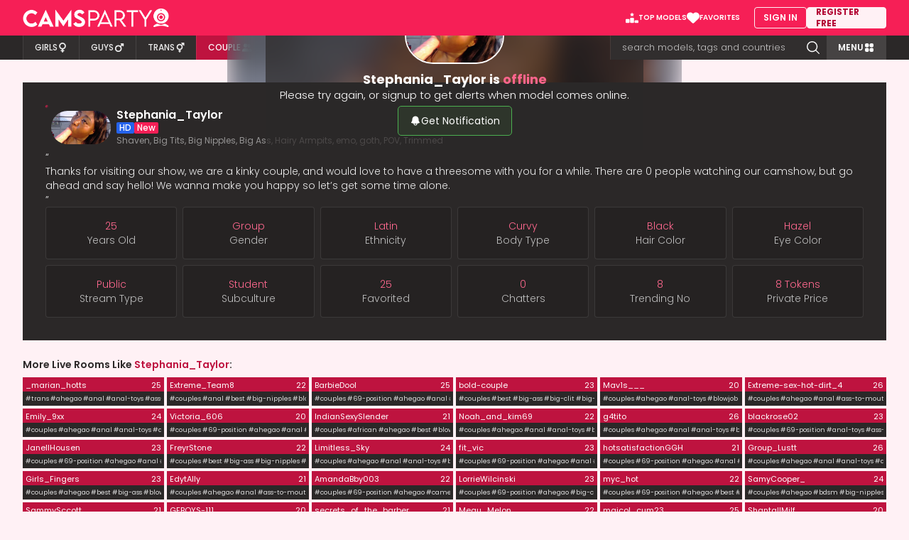

--- FILE ---
content_type: text/html; charset=utf-8
request_url: https://camsparty.com/Stephania_Taylor
body_size: 18696
content:
<!DOCTYPE html>
<html lang="en">
<head>
	<title>Join Stephania_Taylor for a live treesome!</title>
	<meta property="og:title" content="Join Stephania_Taylor for a live treesome!">

	<meta property="og:image" content="https://camsparty.com/avatar/Stephania_Taylor.jpg?w=288&amp;h=162">

	<meta property="og:description" content="Chat, interact and have fun with Stephania_Taylor! Will you have fun with a couple or just taking a look? Click HERE!">
	<meta property="og:url" content="https://camsparty.com/Stephania_Taylor">
	<meta name="description" content="Chat, interact and have fun with Stephania_Taylor! Will you have fun with a couple or just taking a look? Click HERE!">
	<meta http-equiv="content-type" content="text/html; charset=utf-8">
	<meta name="Rating" content="mature">
	<meta name="RATING" content="RTA-5042-1996-1400-1577-RTA">
	<meta name="robots" content="index,follow">
	<meta name="viewport" content="width=device-width, initial-scale=1.0, maximum-scale=5.0, user-scalable=1">
	<link rel="shortcut icon" href="/favicon.ico">
	<link rel="alternate" type="application/rss+xml" title="RSS 2.0" href="https://camsparty.com/sitemap.xml">

	<link rel="image_src" href="https://camsparty.com/avatar/Stephania_Taylor.jpg?w=288&amp;h=162">

	<link rel="apple-touch-icon" sizes="57x57" href="/icon/apple-icon-57x57.png">
	<link rel="apple-touch-icon" sizes="60x60" href="/icon/apple-icon-60x60.png">
	<link rel="apple-touch-icon" sizes="72x72" href="/icon/apple-icon-72x72.png">
	<link rel="apple-touch-icon" sizes="76x76" href="/icon/apple-icon-76x76.png">
	<link rel="apple-touch-icon" sizes="114x114" href="/icon/apple-icon-114x114.png">
	<link rel="apple-touch-icon" sizes="120x120" href="/icon/apple-icon-120x120.png">
	<link rel="apple-touch-icon" sizes="144x144" href="/icon/apple-icon-144x144.png">
	<link rel="apple-touch-icon" sizes="152x152" href="/icon/apple-icon-152x152.png">
	<link rel="apple-touch-icon" sizes="180x180" href="/icon/apple-icon-180x180.png">
	<link rel="icon" type="image/png" sizes="192x192" href="/icon/android-icon-192x192.png">
	<link rel="icon" type="image/png" sizes="32x32" href="/icon/favicon-32x32.png">
	<link rel="icon" type="image/png" sizes="96x96" href="/icon/favicon-96x96.png">
	<link rel="icon" type="image/png" sizes="16x16" href="/icon/favicon-16x16.png">
	<link rel="manifest" href="/icon/manifest.json">
	<meta name="msapplication-TileColor" content="#ed0066">
	<meta name="msapplication-TileImage" content="/icon/ms-icon-144x144.png">
	<meta name="theme-color" content="#ffffff">
	<link rel="preload" href="/img/no-preview.webp" as="image" type="image/webp">
	<link rel="preload" href="/img/private.webp" as="image" type="image/webp">
	<link rel="canonical" href="https://camsparty.com/Stephania_Taylor">
	<meta name="google-site-verification" content="3mz4aOdi1wgXV2UEDAjwGNNH_4I3A8LWF2I4JL1np9Y">
	<meta name="csrf-token" content="D1kmFwklfxBOGhYpKzkiEicHPT1Wbw5RljAufo9f-htlIhzqTLKp0Ya0">
	<link phx-track-static rel="stylesheet" href="/app-ec5ad1b23197d22b0bd8222339867dc9.css?vsn=d">
	<style type="text/css">@font-face {font-family:Poppins;font-style:normal;font-weight:300;src:url(/cf-fonts/s/poppins/5.0.11/devanagari/300/normal.woff2);unicode-range:U+0900-097F,U+1CD0-1CF9,U+200C-200D,U+20A8,U+20B9,U+25CC,U+A830-A839,U+A8E0-A8FF;font-display:swap;}@font-face {font-family:Poppins;font-style:normal;font-weight:300;src:url(/cf-fonts/s/poppins/5.0.11/latin/300/normal.woff2);unicode-range:U+0000-00FF,U+0131,U+0152-0153,U+02BB-02BC,U+02C6,U+02DA,U+02DC,U+0304,U+0308,U+0329,U+2000-206F,U+2074,U+20AC,U+2122,U+2191,U+2193,U+2212,U+2215,U+FEFF,U+FFFD;font-display:swap;}@font-face {font-family:Poppins;font-style:normal;font-weight:300;src:url(/cf-fonts/s/poppins/5.0.11/latin-ext/300/normal.woff2);unicode-range:U+0100-02AF,U+0304,U+0308,U+0329,U+1E00-1E9F,U+1EF2-1EFF,U+2020,U+20A0-20AB,U+20AD-20CF,U+2113,U+2C60-2C7F,U+A720-A7FF;font-display:swap;}@font-face {font-family:Poppins;font-style:normal;font-weight:400;src:url(/cf-fonts/s/poppins/5.0.11/devanagari/400/normal.woff2);unicode-range:U+0900-097F,U+1CD0-1CF9,U+200C-200D,U+20A8,U+20B9,U+25CC,U+A830-A839,U+A8E0-A8FF;font-display:swap;}@font-face {font-family:Poppins;font-style:normal;font-weight:400;src:url(/cf-fonts/s/poppins/5.0.11/latin/400/normal.woff2);unicode-range:U+0000-00FF,U+0131,U+0152-0153,U+02BB-02BC,U+02C6,U+02DA,U+02DC,U+0304,U+0308,U+0329,U+2000-206F,U+2074,U+20AC,U+2122,U+2191,U+2193,U+2212,U+2215,U+FEFF,U+FFFD;font-display:swap;}@font-face {font-family:Poppins;font-style:normal;font-weight:400;src:url(/cf-fonts/s/poppins/5.0.11/latin-ext/400/normal.woff2);unicode-range:U+0100-02AF,U+0304,U+0308,U+0329,U+1E00-1E9F,U+1EF2-1EFF,U+2020,U+20A0-20AB,U+20AD-20CF,U+2113,U+2C60-2C7F,U+A720-A7FF;font-display:swap;}@font-face {font-family:Poppins;font-style:normal;font-weight:500;src:url(/cf-fonts/s/poppins/5.0.11/latin-ext/500/normal.woff2);unicode-range:U+0100-02AF,U+0304,U+0308,U+0329,U+1E00-1E9F,U+1EF2-1EFF,U+2020,U+20A0-20AB,U+20AD-20CF,U+2113,U+2C60-2C7F,U+A720-A7FF;font-display:swap;}@font-face {font-family:Poppins;font-style:normal;font-weight:500;src:url(/cf-fonts/s/poppins/5.0.11/latin/500/normal.woff2);unicode-range:U+0000-00FF,U+0131,U+0152-0153,U+02BB-02BC,U+02C6,U+02DA,U+02DC,U+0304,U+0308,U+0329,U+2000-206F,U+2074,U+20AC,U+2122,U+2191,U+2193,U+2212,U+2215,U+FEFF,U+FFFD;font-display:swap;}@font-face {font-family:Poppins;font-style:normal;font-weight:500;src:url(/cf-fonts/s/poppins/5.0.11/devanagari/500/normal.woff2);unicode-range:U+0900-097F,U+1CD0-1CF9,U+200C-200D,U+20A8,U+20B9,U+25CC,U+A830-A839,U+A8E0-A8FF;font-display:swap;}@font-face {font-family:Poppins;font-style:normal;font-weight:600;src:url(/cf-fonts/s/poppins/5.0.11/latin-ext/600/normal.woff2);unicode-range:U+0100-02AF,U+0304,U+0308,U+0329,U+1E00-1E9F,U+1EF2-1EFF,U+2020,U+20A0-20AB,U+20AD-20CF,U+2113,U+2C60-2C7F,U+A720-A7FF;font-display:swap;}@font-face {font-family:Poppins;font-style:normal;font-weight:600;src:url(/cf-fonts/s/poppins/5.0.11/devanagari/600/normal.woff2);unicode-range:U+0900-097F,U+1CD0-1CF9,U+200C-200D,U+20A8,U+20B9,U+25CC,U+A830-A839,U+A8E0-A8FF;font-display:swap;}@font-face {font-family:Poppins;font-style:normal;font-weight:600;src:url(/cf-fonts/s/poppins/5.0.11/latin/600/normal.woff2);unicode-range:U+0000-00FF,U+0131,U+0152-0153,U+02BB-02BC,U+02C6,U+02DA,U+02DC,U+0304,U+0308,U+0329,U+2000-206F,U+2074,U+20AC,U+2122,U+2191,U+2193,U+2212,U+2215,U+FEFF,U+FFFD;font-display:swap;}@font-face {font-family:Poppins;font-style:normal;font-weight:700;src:url(/cf-fonts/s/poppins/5.0.11/latin-ext/700/normal.woff2);unicode-range:U+0100-02AF,U+0304,U+0308,U+0329,U+1E00-1E9F,U+1EF2-1EFF,U+2020,U+20A0-20AB,U+20AD-20CF,U+2113,U+2C60-2C7F,U+A720-A7FF;font-display:swap;}@font-face {font-family:Poppins;font-style:normal;font-weight:700;src:url(/cf-fonts/s/poppins/5.0.11/latin/700/normal.woff2);unicode-range:U+0000-00FF,U+0131,U+0152-0153,U+02BB-02BC,U+02C6,U+02DA,U+02DC,U+0304,U+0308,U+0329,U+2000-206F,U+2074,U+20AC,U+2122,U+2191,U+2193,U+2212,U+2215,U+FEFF,U+FFFD;font-display:swap;}@font-face {font-family:Poppins;font-style:normal;font-weight:700;src:url(/cf-fonts/s/poppins/5.0.11/devanagari/700/normal.woff2);unicode-range:U+0900-097F,U+1CD0-1CF9,U+200C-200D,U+20A8,U+20B9,U+25CC,U+A830-A839,U+A8E0-A8FF;font-display:swap;}@font-face {font-family:Poppins;font-style:normal;font-weight:800;src:url(/cf-fonts/s/poppins/5.0.11/latin/800/normal.woff2);unicode-range:U+0000-00FF,U+0131,U+0152-0153,U+02BB-02BC,U+02C6,U+02DA,U+02DC,U+0304,U+0308,U+0329,U+2000-206F,U+2074,U+20AC,U+2122,U+2191,U+2193,U+2212,U+2215,U+FEFF,U+FFFD;font-display:swap;}@font-face {font-family:Poppins;font-style:normal;font-weight:800;src:url(/cf-fonts/s/poppins/5.0.11/latin-ext/800/normal.woff2);unicode-range:U+0100-02AF,U+0304,U+0308,U+0329,U+1E00-1E9F,U+1EF2-1EFF,U+2020,U+20A0-20AB,U+20AD-20CF,U+2113,U+2C60-2C7F,U+A720-A7FF;font-display:swap;}@font-face {font-family:Poppins;font-style:normal;font-weight:800;src:url(/cf-fonts/s/poppins/5.0.11/devanagari/800/normal.woff2);unicode-range:U+0900-097F,U+1CD0-1CF9,U+200C-200D,U+20A8,U+20B9,U+25CC,U+A830-A839,U+A8E0-A8FF;font-display:swap;}@font-face {font-family:Poppins;font-style:italic;font-weight:300;src:url(/cf-fonts/s/poppins/5.0.11/devanagari/300/italic.woff2);unicode-range:U+0900-097F,U+1CD0-1CF9,U+200C-200D,U+20A8,U+20B9,U+25CC,U+A830-A839,U+A8E0-A8FF;font-display:swap;}@font-face {font-family:Poppins;font-style:italic;font-weight:300;src:url(/cf-fonts/s/poppins/5.0.11/latin/300/italic.woff2);unicode-range:U+0000-00FF,U+0131,U+0152-0153,U+02BB-02BC,U+02C6,U+02DA,U+02DC,U+0304,U+0308,U+0329,U+2000-206F,U+2074,U+20AC,U+2122,U+2191,U+2193,U+2212,U+2215,U+FEFF,U+FFFD;font-display:swap;}@font-face {font-family:Poppins;font-style:italic;font-weight:300;src:url(/cf-fonts/s/poppins/5.0.11/latin-ext/300/italic.woff2);unicode-range:U+0100-02AF,U+0304,U+0308,U+0329,U+1E00-1E9F,U+1EF2-1EFF,U+2020,U+20A0-20AB,U+20AD-20CF,U+2113,U+2C60-2C7F,U+A720-A7FF;font-display:swap;}@font-face {font-family:Poppins;font-style:italic;font-weight:400;src:url(/cf-fonts/s/poppins/5.0.11/devanagari/400/italic.woff2);unicode-range:U+0900-097F,U+1CD0-1CF9,U+200C-200D,U+20A8,U+20B9,U+25CC,U+A830-A839,U+A8E0-A8FF;font-display:swap;}@font-face {font-family:Poppins;font-style:italic;font-weight:400;src:url(/cf-fonts/s/poppins/5.0.11/latin/400/italic.woff2);unicode-range:U+0000-00FF,U+0131,U+0152-0153,U+02BB-02BC,U+02C6,U+02DA,U+02DC,U+0304,U+0308,U+0329,U+2000-206F,U+2074,U+20AC,U+2122,U+2191,U+2193,U+2212,U+2215,U+FEFF,U+FFFD;font-display:swap;}@font-face {font-family:Poppins;font-style:italic;font-weight:400;src:url(/cf-fonts/s/poppins/5.0.11/latin-ext/400/italic.woff2);unicode-range:U+0100-02AF,U+0304,U+0308,U+0329,U+1E00-1E9F,U+1EF2-1EFF,U+2020,U+20A0-20AB,U+20AD-20CF,U+2113,U+2C60-2C7F,U+A720-A7FF;font-display:swap;}@font-face {font-family:Poppins;font-style:italic;font-weight:500;src:url(/cf-fonts/s/poppins/5.0.11/latin-ext/500/italic.woff2);unicode-range:U+0100-02AF,U+0304,U+0308,U+0329,U+1E00-1E9F,U+1EF2-1EFF,U+2020,U+20A0-20AB,U+20AD-20CF,U+2113,U+2C60-2C7F,U+A720-A7FF;font-display:swap;}@font-face {font-family:Poppins;font-style:italic;font-weight:500;src:url(/cf-fonts/s/poppins/5.0.11/devanagari/500/italic.woff2);unicode-range:U+0900-097F,U+1CD0-1CF9,U+200C-200D,U+20A8,U+20B9,U+25CC,U+A830-A839,U+A8E0-A8FF;font-display:swap;}@font-face {font-family:Poppins;font-style:italic;font-weight:500;src:url(/cf-fonts/s/poppins/5.0.11/latin/500/italic.woff2);unicode-range:U+0000-00FF,U+0131,U+0152-0153,U+02BB-02BC,U+02C6,U+02DA,U+02DC,U+0304,U+0308,U+0329,U+2000-206F,U+2074,U+20AC,U+2122,U+2191,U+2193,U+2212,U+2215,U+FEFF,U+FFFD;font-display:swap;}@font-face {font-family:Poppins;font-style:italic;font-weight:600;src:url(/cf-fonts/s/poppins/5.0.11/devanagari/600/italic.woff2);unicode-range:U+0900-097F,U+1CD0-1CF9,U+200C-200D,U+20A8,U+20B9,U+25CC,U+A830-A839,U+A8E0-A8FF;font-display:swap;}@font-face {font-family:Poppins;font-style:italic;font-weight:600;src:url(/cf-fonts/s/poppins/5.0.11/latin/600/italic.woff2);unicode-range:U+0000-00FF,U+0131,U+0152-0153,U+02BB-02BC,U+02C6,U+02DA,U+02DC,U+0304,U+0308,U+0329,U+2000-206F,U+2074,U+20AC,U+2122,U+2191,U+2193,U+2212,U+2215,U+FEFF,U+FFFD;font-display:swap;}@font-face {font-family:Poppins;font-style:italic;font-weight:600;src:url(/cf-fonts/s/poppins/5.0.11/latin-ext/600/italic.woff2);unicode-range:U+0100-02AF,U+0304,U+0308,U+0329,U+1E00-1E9F,U+1EF2-1EFF,U+2020,U+20A0-20AB,U+20AD-20CF,U+2113,U+2C60-2C7F,U+A720-A7FF;font-display:swap;}@font-face {font-family:Poppins;font-style:italic;font-weight:700;src:url(/cf-fonts/s/poppins/5.0.11/latin-ext/700/italic.woff2);unicode-range:U+0100-02AF,U+0304,U+0308,U+0329,U+1E00-1E9F,U+1EF2-1EFF,U+2020,U+20A0-20AB,U+20AD-20CF,U+2113,U+2C60-2C7F,U+A720-A7FF;font-display:swap;}@font-face {font-family:Poppins;font-style:italic;font-weight:700;src:url(/cf-fonts/s/poppins/5.0.11/devanagari/700/italic.woff2);unicode-range:U+0900-097F,U+1CD0-1CF9,U+200C-200D,U+20A8,U+20B9,U+25CC,U+A830-A839,U+A8E0-A8FF;font-display:swap;}@font-face {font-family:Poppins;font-style:italic;font-weight:700;src:url(/cf-fonts/s/poppins/5.0.11/latin/700/italic.woff2);unicode-range:U+0000-00FF,U+0131,U+0152-0153,U+02BB-02BC,U+02C6,U+02DA,U+02DC,U+0304,U+0308,U+0329,U+2000-206F,U+2074,U+20AC,U+2122,U+2191,U+2193,U+2212,U+2215,U+FEFF,U+FFFD;font-display:swap;}</style>
	<script defer phx-track-static type="0726cb24a8ddfbe5a6549d81-text/javascript" src="/app-a41f1cc01363f7e687698e6430a1b931.js?vsn=d"></script>

</head>
<body class="flex flex-col min-h-[100dvh]">
<div id="phx-GIEIFZwY88vkzsSC" data-phx-main data-phx-session="SFMyNTY.[base64].0DIu1EYpTqkVetD-iX6BklRpasMOUiTm6xUxeoQW0B4" data-phx-static="SFMyNTY.g2gDaAJhBnQAAAADZAAKYXNzaWduX25ld2pkAAVmbGFzaHQAAAAAZAACaWRtAAAAFHBoeC1HSUVJRlp3WTg4dmt6c1NDbgYAcXsBHJsBYgABUYA.BWE_xHWWpwyRzO9aNVUAen6WPpbI-0oHKkRXMoPgt4o"><div id="wrap_header">
		<div id="header" phx-hook="ScrollFixHeader" class="bg-magenta w-full fixed top-0 z-[99999] transform transition-transform ease-in-out translate-y-0">
			<div class="h-[50px] flex items-center justify-between relative md:px-[10px] lg:p-0 max_width">
				<div class="ml-[10px] md:ml-0">
	<a href="/couples" data-phx-link="patch" data-phx-link-state="push" title="Cams Party Home Page">
		<img src="/img/logo.png" fetchpriority="high" alt="Cams Party" title="CamsParty Logo" class="h-[20px] w-[158px] text-white custom-xs:h-[24px] custom-xs:w-[190px] md:h-[26px] md:w-[206px]">
	</a>
</div>
				<div class="flex items-center">
					
					<div class="hidden mr-5 gap-5 md:flex">
	<a href="/best-cam-couples" data-phx-link="patch" data-phx-link-state="push" class="py-[6px] text-[10px] text-white font-semibold items-center gap-1.5 hover:underline" title="See our top models profiles">
		<img src="/img/top-models.svg" alt="Top Cams" title="Top Sex Cams" class="w-[18px] aspect-square" width="18" height="18">
		<span>TOP MODELS</span>
	</a>
	<a href="/member/favorites" rel="nofollow" class="py-[6px] text-[10px] text-white font-semibold items-center gap-[7px] hover:underline" title="Your Favorite Models">
		<img src="/img/favorites.svg" alt="Favorited Models" title="Browse your favorited models" class="w-[18px] aspect-square" width="18" height="18">
		<span>FAVORITES</span>
	</a>
</div>
<div class="hidden gap-2.5 md:flex">
	<a href="/member/login" rel="nofollow" class="px-[12px] py-[6px] h-[30px] text-white text-xs font-semibold border border-[#fff1f5] rounded hover:bg-[#fff1f5] hover:text-dark center" target="_blank" title="Sign In">SIGN IN</a>
	<a href="/member/register" rel="nofollow" class="px-[12px] py-[6px] h-[30px] bg-[#fff1f5] text-[#b30935] text-xs font-bold w-28 border border-[#fff1f5] rounded hover:bg-[#1FF6BF] hover:text-[#052d23] hover:border-[#1ff6bf] center" target="_blank" title="Register Now!">REGISTER FREE</a>
</div>
				</div>
			</div>
		</div>
		<div class="h-[50px]"></div>
		<div class="bg-dark">
			<nav class="max_width">
				<div class="text-white text-sm font-normal relative md:flex">
					<div class="h-full flex items-center lg:flex-1">
	<div class="flex w-full md:w-auto md:divide-x md:divide-white/10 md:border-x md:border-white/10">
		<a href="/girls" data-phx-link="patch" data-phx-link-state="push" class="channel bg-dark text-[#eaeaea] md:bg-[#312e2e] h-[34px] flex-1 flex items-center justify-center gap-1 text-[10px] font-medium transition-colors hover:bg-[#be133f] hover:text-white custom-xs:text-xs md:px-4" title="Live Girls"><span>GIRLS</span><svg class="fill-[#eaeaea] w-3.5 h-3.5 transition-colors" xmlns="http://www.w3.org/2000/svg" viewBox="0 0 384 512"><path d="M304 176c0 61.9-50.1 112-112 112s-112-50.1-112-112s50.1-112 112-112s112 50.1 112 112zM224 349.1c81.9-15 144-86.8 144-173.1C368 78.8 289.2 0 192 0S16 78.8 16 176c0 86.3 62.1 158.1 144 173.1V384H128c-17.7 0-32 14.3-32 32s14.3 32 32 32h32v32c0 17.7 14.3 32 32 32s32-14.3 32-32V448h32c17.7 0 32-14.3 32-32s-14.3-32-32-32H224V349.1z"></path></svg></a>
		<a href="/guys" data-phx-link="patch" data-phx-link-state="push" class="channel bg-dark text-[#eaeaea] md:bg-[#312e2e] h-[34px] flex-1 flex items-center justify-center gap-1 text-[10px] font-medium transition-colors hover:bg-[#be133f] hover:text-white custom-xs:text-xs md:px-4" title="Live Males"><span>GUYS</span><svg class="fill-[#eaeaea] w-3.5 h-3.5 transition-colors ml-px" xmlns="http://www.w3.org/2000/svg" viewBox="0 0 448 512"><path d="M289.8 46.8c3.7-9 12.5-14.8 22.2-14.8H424c13.3 0 24 10.7 24 24V168c0 9.7-5.8 18.5-14.8 22.2s-19.3 1.7-26.2-5.2l-33.4-33.4L321 204.2c19.5 28.4 31 62.7 31 99.8c0 97.2-78.8 176-176 176S0 401.2 0 304s78.8-176 176-176c37 0 71.4 11.4 99.8 31l52.6-52.6L295 73c-6.9-6.9-8.9-17.2-5.2-26.2zM400 80l0 0h0v0zM176 416c61.9 0 112-50.1 112-112s-50.1-112-112-112s-112 50.1-112 112s50.1 112 112 112z"></path></svg></a>
		<a href="/trans" data-phx-link="patch" data-phx-link-state="push" class="channel bg-dark text-[#eaeaea] md:bg-[#312e2e] h-[34px] flex-1 flex items-center justify-center gap-1 text-[10px] font-medium transition-colors hover:bg-[#be133f] hover:text-white custom-xs:text-xs md:px-4" title="Live Trans"><span>TRANS</span><svg class="fill-[#eaeaea] w-3.5 h-3.5 transition-colors" xmlns="http://www.w3.org/2000/svg" viewBox="0 0 512 512"><path d="M337.8 14.8C341.5 5.8 350.3 0 360 0H472c13.3 0 24 10.7 24 24V136c0 9.7-5.8 18.5-14.8 22.2s-19.3 1.7-26.2-5.2l-39-39-24.7 24.7C407 163.3 416 192.6 416 224c0 80.2-59.1 146.7-136.1 158.2c0 .6 .1 1.2 .1 1.8v.4 .4 .4 .4 .4 .4 .4 .4 .4 .4 .4 .4 .4 .4 .4 .4 .4 .4 .4 .4 .4 .4 .4 .4 .4 .4 .4 .4 .4 .4 .3 .4 .3 .3 .3 .3 .3 .3 .3 .3 .3 .3 .3 .3 .3 .3 .3 .3 .3 .3 .3 .3 .3 .3 .3 .3 .3 .3 .3 .3 .3 .3 .3 .3 .3 .3 .3 .3 .3h24c13.3 0 24 10.7 24 24s-10.7 24-24 24H280v.2 .2 .2 .2 .2 .2 .2 .2 .2 .2 .2 .2 .2 .2 .2 .2 .2 .2 .2 .2 .2 .2 .2 .2 .2 .2 .2 .2 .2 .2 .2 .2 .2 .2 .2 .2 .2 .2 .2 .2 .2 .2 .2 .2 .2 .2 .2 .2 .2 .2 .2 .2 .2 .2 .2 .2 .2 .2 .2 .2 .2 .2 .2 .2 .2 .2 .2 .2 .2 .2 .2 .2 .2 .2 .2 .2 .2 .2 .2 .2 .2 .2 .2 .2 .2 .2 .2 .2 .2 .2 .2 .2 .2 .2 .2 .2 .2 .2 .2 .2 .2 .1 .1 .1 .1 .1 .1 .1 .1 .1 .1 .1 .1 .1 .1 .1 .1 .1 .1 .1 .1 .1 .1 .1 .1 .1 .1 .1 .1 .1 .1 .1 .1 .1 .1 .1 .1 .1 .1 .1 .1 .1 .1 .1 .1 .1 .1 .1 .1 .1 .1 .1 .1 .1 .1 .1 .1 .1 .1 .1 .1 .1 .1 .1 .1 .1 .1 .1 .1 .1 .1 .1 .1 .1 .1 .1 .1 .1 .1 .1 .1 .1 .1 .1 .1 .1 .1 .1 .1 .1 .1 .1 .1 .1 .1 .1 .1 .1 .1 .1 .1 .1 .1 .1 .1 .1 .1 .1 .1 .1 .1 .1 .1 .1 .1 .1 .1 .1 0 0 0 0 0 0 0 0 0 0 0 0 0 0 0 0 0 0 0 0 0 0 0 0 0 0 0 0 0 0 0 0 0 0 0 0 0 0 0 0 0 0 0 0 0 0 0 0 0 0 0 0 0l-24 0-24 0v0 0 0 0 0 0 0 0 0 0 0 0 0 0 0 0 0 0 0 0 0 0 0 0 0 0 0 0 0 0 0 0 0 0 0 0 0 0 0 0 0 0 0 0 0 0 0 0 0 0 0 0 0-.1-.1-.1-.1-.1-.1-.1-.1-.1-.1V486 486v-.1-.1-.1-.1-.1-.1-.1-.1-.1-.1-.1-.1-.1V485 485v-.1-.1-.1-.1-.1-.1-.1-.1-.1-.1-.1V484v-.1-.1-.1-.1-.1-.1-.1-.1-.1-.1V483v-.1-.1-.1-.1-.1-.1-.1-.1-.1-.1-.1-.1-.1-.1-.1-.1-.1-.1-.1V481v-.1-.1-.1-.1-.1-.1-.1-.1V480v-.1-.1-.1-.1-.1-.1-.1V479v-.1-.1-.1-.1-.1-.1-.1V478v-.1-.1-.1-.1-.1-.1V477v-.1-.1-.1-.1-.1-.1V476v-.1-.1-.1-.1-.1-.1V475v-.1-.2-.2-.2-.2-.2V474v-.2-.2-.2-.2-.2V473v-.2-.2-.2-.2-.2-.2-.2-.2-.2-.2-.2-.2-.2-.2-.2-.2-.2V470v-.2-.2-.2-.2-.2V469v-.2-.2-.2-.2-.2-.2-.2-.2-.2-.2V467v-.2-.2-.2-.2-.2-.2-.2-.2-.2-.2-.2-.2-.2-.2-.2-.2-.2-.2-.2-.2V463v-.2-.2-.2-.2-.2-.2-.2-.2-.2-.2-.2-.2-.2-.2-.2-.2-.2-.2V459v-.2-.2-.2-.2-.2-.2-.2-.2V457v-.2-.2-.2-.2V456H208c-13.3 0-24-10.7-24-24s10.7-24 24-24h24v-.3-.3-.3-.3-.3-.3-.3-.3-.3-.3-.3-.3-.3-.3V403v-.3-.3V402v-.3-.3V401v-.3-.3V400v-.3-.3-.3-.3-.3-.3-.3-.3-.3-.3-.3-.3-.3-.4-.3-.4-.4-.4-.4V393v-.4-.4-.4-.4-.4-.4-.4-.4-.4-.4-.4-.4-.4V388v-.4-.4-.4-.4-.4-.4-.4-.4-.4-.4V384c0-.6 0-1.2 .1-1.8C155.1 370.7 96 304.2 96 224c0-88.4 71.6-160 160-160c39.6 0 75.9 14.4 103.8 38.2L382.1 80 343 41c-6.9-6.9-8.9-17.2-5.2-26.2zM448 48l0 0h0v0zM256 488h24c0 13.3-10.7 24-24 24s-24-10.7-24-24h24zm96-264c0-53-43-96-96-96s-96 43-96 96s43 96 96 96s96-43 96-96z"></path></svg></a>
		<a href="/couples" data-phx-link="patch" data-phx-link-state="push" class="channel current bg-[#be133f] text-white h-[34px] flex-1 flex items-center justify-center gap-1 text-[10px] font-medium transition-colors hover:bg-[#be133f] hover:text-white custom-xs:text-xs md:px-4" title="Live Couples"><span>COUPLE</span><svg class="fill-[#eaeaea] w-3.5 h-3.5 transition-colors ml-[2px]" xmlns="http://www.w3.org/2000/svg" viewBox="0 0 640 512"><path d="M96 128a128 128 0 1 1 256 0A128 128 0 1 1 96 128zM0 482.3C0 383.8 79.8 304 178.3 304l91.4 0C368.2 304 448 383.8 448 482.3c0 16.4-13.3 29.7-29.7 29.7L29.7 512C13.3 512 0 498.7 0 482.3zM609.3 512l-137.8 0c5.4-9.4 8.6-20.3 8.6-32l0-8c0-60.7-27.1-115.2-69.8-151.8c2.4-.1 4.7-.2 7.1-.2l61.4 0C567.8 320 640 392.2 640 481.3c0 17-13.8 30.7-30.7 30.7zM432 256c-31 0-59-12.6-79.3-32.9C372.4 196.5 384 163.6 384 128c0-26.8-6.6-52.1-18.3-74.3C384.3 40.1 407.2 32 432 32c61.9 0 112 50.1 112 112s-50.1 112-112 112z"></path></svg></a>
	</div>
</div>
					<div id="search-box" class="hidden md:flex h-full items-center md:flex-1 lg:flex-none lg:w-[305px]">
	<form phx-submit="search_submit" id="search" class="h-[34px] flex absolute top-0 left-0 w-full z-[1000] transition-colors md:relative md:top-auto md:left-auto md:transition:none lg:border-l lg:border-white/10">
		<input type="text" class="flex-1 px-[10px] py-0 border-none bg-dark text-[#eaeaea] text-xs font-light caret-white md:bg-dark md:pl-4 md:pr-0 md:text-white/70 md:text-[13px] focus:ring-0 lg:bg-[#312e2e]" phx-keydown="search_input" autocomplete="off" name="search" id="search-input" placeholder="search models, tags and countries" onfocus="if (!window.__cfRLUnblockHandlers) return false; this.placeholder = ''" onblur="if (!window.__cfRLUnblockHandlers) return false; this.placeholder = 'search models, tags, and countries'" data-cf-modified-0726cb24a8ddfbe5a6549d81-="">
		<button class="h-full w-[50px] bg-[#be133f] border-none text-white md:bg-dark md:hover:text-magenta center lg:bg-[#312e2e]" type="submit" title="Search now!"><span class="hero-magnifying-glass-solid w-6 h-6 md:w-[22px] md:h-[22px]"></span></button>
	</form>
</div>
					<button id="categories-btn" class="hidden h-[34px] px-4 items-center justify-center gap-2 bg-[#464343] hover:bg-[#575353] text-xs font-semibold text-white md:flex" phx-click="toggle_category_menu" title="Toggle channel menu" phx-hook="TogglePageFreeze">
	<span>MENU</span>
	<span class="hero-squares-2x2-solid w-4 h-4"></span>
</button>
				</div>
			</nav>
		</div>
	</div>
<main class="w-full flex flex-col flex-1 relative max_width transition-opacity duration-500 phx-page-loading:opacity-0 lg:mt-4 lg:mb-16" phx-mounted="[[&quot;remove_class&quot;,{&quot;names&quot;:[&quot;opacity-0&quot;]}]]">
	
<section class="flex flex-col flex-1 md:p-2.5 lg:p-0">
	<div>
	<div id="room-wrapper" class="new-xl:grid new-xl:grid-cols-6 new-xl:grid-rows-[auto] new-xl:gap-x-1 2xl:grid-cols-7 big-screen:grid-cols-10">
		<div id="room" class="h-[calc(100dvh-84px)] max-h-full w-full bg-dark flex items-center justify-center relative md:max-h-full md:h-auto md:!aspect-video new-xl:[grid-area:1/1/2/5] 2xl:[grid-area:1/1/2/6] big-screen:[grid-area:1/1/2/9]" data-width="1920" data-height="1080" style="">
			<div class="absolute inset-0 overflow-hidden">
				<img class="w-full h-full object-cover blur-lg" src="https://camsparty.com/avatar/Stephania_Taylor.jpg" alt="Stephania_Taylor Chatroom">
			</div>
			
			
			
			<div id="no_stream" class="p-5 flex items-center justify-center bg-[rgb(43_40_40_/_70%)] text-white text-center absolute inset-0 overflow-y-auto z-10">
				
				<div class="flex flex-col justify-center items-center gap-[10px]">
	<div class="w-[120px] rounded-full aspect-square border-2 border-white relative mb-[10px] overflow-hidden xl:w-[140px]">
		<img src="https://camsparty.com/avatar/Stephania_Taylor.jpg" alt="Stephania_Taylor" title="Stephania_Taylor Offline" class="w-full h-full object-cover">
	</div>
	<div class="text-base font-bold leading-[24px] xl:text-[18px]">Stephania_Taylor is <span class="text-[#ff658d]">offline</span></div>
	<div class="text-sm font-light leading-[20px] xl:text-[15px]">Please try again, or signup to get alerts when model comes online.</div>
	<a href="https://vip.camsparty.com/login" class="flex items-center gap-[8px] text-white text-sm border border-[#4caf50] px-[16px] leading-[46px] rounded-[5px] bg-[#4caf501a] mt-[5px] hover:bg-[#4caf5033] md:leading-[40px]" rel="nofollow"><span class="hero-bell-solid w-4 h-4 text-white"></span> Get Notification</a>
</div>
				
			</div>
			
		</div>
		
		<div id="model-data" class="relative bg-dark overflow-hidden md:my-4 new-xl:m-0 new-xl:[grid-area:1/5/3/7] 2xl:[grid-area:1/6/3/8] big-screen:[grid-area:1/9/3/11]">
	<div class="chatroom-info flex flex-col gap-6 p-8 text-[#eaeaea] overflow-y-auto overflow-x-hidden new-xl:absolute new-xl:inset-0 new-xl:p-8">
		<div class="flex items-center gap-4 text-sm">
        <div class="relative w-[100px] aspect-square">
          <div class="absolute inset-0 rounded-full bg-gradient-to-b from-dark to-magenta p-0.5 animate-spin-slow">
            <div class="w-full h-full bg-[#211e1e] rounded-full"></div>
          </div>
          <div class="relative w-full h-full p-2">
            <img src="/avatar/Stephania_Taylor.jpg" alt="Stephania_Taylor" title="Stephania_Taylor Live" class="w-full h-full object-cover rounded-full text-[0px]">
          </div>
        </div>
        <div class="flex flex-col flex-1 gap-2 text-xs leading-5 overflow-hidden">
				<div class="flex items-center gap-2">
          	<h1 class="text-base leading-5 font-semibold text-white truncate">Stephania_Taylor</h1>
					
				</div>
				<div class="flex gap-1 font-medium leading-4">
					<span class="px-1 bg-blue-600 text-white rounded-sm">HD</span>
					<span class="px-1 bg-magenta text-white rounded-sm">New</span>
					
					
				</div>
				<div class="first-letter:uppercase text-white/50 line-clamp-2">Shaven, Big Tits, Big Nipples, Big Ass, Hairy Armpits, emo, goth, POV, Trimmed</div>
        </div>
      </div>
      <q class="text-sm font-light"><p>
Thanks for visiting our show, we are a kinky couple, and would love to have a threesome with you for a while. There are 0 people watching our camshow, but go ahead and say hello! We wanna make you happy so let’s get some time alone.</p>
</q>
      <ul class="grid grid-cols-2 gap-2 text-sm font-light text-[#bbbbbb] capitalize text-center sm:grid-cols-3 md:grid-cols-4 xl:grid-cols-6 new-xl:grid-cols-2">
			<li class="bg-[#252222] border border-white/10 rounded p-4"><div class="text-[#ff688e] truncate">25</div><div class="truncate">Years Old</div></li>
			<li class="bg-[#252222] border border-white/10 rounded p-4"><div class="text-[#ff688e] truncate">group</div><div class="truncate">Gender</div></li>
			<li class="bg-[#252222] border border-white/10 rounded p-4"><div class="text-[#ff688e] truncate">latin</div><div class="truncate">Ethnicity</div></li>
			<li class="bg-[#252222] border border-white/10 rounded p-4"><div class="text-[#ff688e] truncate">curvy</div><div class="truncate">Body Type</div></li>
			<li class="bg-[#252222] border border-white/10 rounded p-4"><div class="text-[#ff688e] truncate">black</div><div class="truncate">Hair Color</div></li>
			<li class="bg-[#252222] border border-white/10 rounded p-4"><div class="text-[#ff688e] truncate">hazel</div><div class="truncate">Eye Color</div></li>
			<li class="bg-[#252222] border border-white/10 rounded p-4"><div class="text-[#ff688e] truncate">public</div><div class="truncate">Stream Type</div></li>
			<li class="bg-[#252222] border border-white/10 rounded p-4"><div class="text-[#ff688e] truncate">student</div><div class="truncate">Subculture</div></li>
			<li class="bg-[#252222] border border-white/10 rounded p-4"><div class="text-[#ff688e] truncate">25</div><div class="truncate">Favorited</div></li>
			<li class="bg-[#252222] border border-white/10 rounded p-4"><div class="text-[#ff688e] truncate">0</div><div class="truncate">Chatters</div></li>
			<li class="bg-[#252222] border border-white/10 rounded p-4"><div class="text-[#ff688e] truncate">8</div><div class="truncate">Trending No</div></li>
			<li class="bg-[#252222] border border-white/10 rounded p-4"><div class="text-[#ff688e] truncate">8 tokens</div><div class="truncate">Private Price</div></li>
      </ul>
	</div>
</div>
	</div>
	<div class="text-dark text-[13px] leading-5 mx-4 my-2 font-semibold capitalize md:mx-0 md:my-4 md:text-sm lg:mb-2 lg:mt-6">More live rooms like <span class="text-[#be133f]">Stephania_Taylor</span>:</div>
</div>
	<div class="px-1 md:p-0">
		<div class="users grid grid-cols-2 gap-1 custom-sm:grid-cols-3 md:grid-cols-4 lg:grid-cols-5 xl:grid-cols-6 2xl:grid-cols-7 big-screen:grid-cols-10">
	
		<div class="model">
    
	<a href="/EdytAlly" data-phx-link="patch" data-phx-link-state="push" class="group relative aspect-video text-[#6d6d6d] text-center overflow-hidden">
		<div id="model_EdytAlly" phx-update="ignore" phx-hook="RoomPreview" data-username="EdytAlly" data-stream="https://edge-hls.saawsedge.com/hls/157487410/master/157487410_160p.m3u8" class="group w-full h-full overflow-hidden">
	
    <img class="absolute w-full h-full object-cover text-[0px] transition-transform duration-500 lg:group-hover:scale-110" alt="EdytAlly" src="https://camsparty.com/avatar/EdytAlly.jpg?w=288&amp;h=162">
	<div class="thumb-effect opacity-0 absolute inset-0 bg-white/10 backdrop-blur-sm pointer-events-none lg:group-hover:opacity-100"></div>
</div>
		<div id="loading_EdytAlly" class="hidden absolute inset-0 bg-dark/80 place-items-center pointer-events-none">
	<div class="thumb-loader"></div>
</div>
	</a>
	<div class="w-full h-[20px] bg-[#be133f] flex items-center text-white text-[11px] font-normal pt-[2px] px-[4px]">
	<div class="h-full w-4/5 flex items-center truncate">EdytAlly</div>
	<div class="h-full w-1/5 flex items-center justify-end">21</div>
</div>
	<div class="h-[12px] bg-dark m-[4px] text-[#dedede] leading-[12px] text-[9px] font-normal line-clamp-1 truncate">#couples #ahegao #anal #ass-to-mouth #big-ass #big-nipples #big-tits #cam2cam #camel-toe #cock-rating #cowgirl #deepthroat #dildo-or-vibrator #dirty-talk #doggy-style #double-penetration #emo #erotic-dance #facial #fingering #fisting #foot-fetish #gagging #goth #hairy #handjob #hardcore #hd #heels #humiliation #jerk-off-instruction #kissing #leather #masturbation #middle-priced-privates #mistresses #orgasm #piercings #pov #recordable-privates #recordable-publics #role-play #sex-toys #sexting #shaven #shower #small-tits #smoking #spanking #squirt #striptease #swallow #titty-fuck #topless #trimmed #twerk #upskirt #yoga #girls #ahegao #anal #anal-blondes #anal-doggy-style #anal-fingering #anal-fisting #anal-masturbation #anal-teens #anal-white #ass-to-mouth #athletic #athletic-blondes #athletic-teens #athletic-white #big-ass #big-ass-anal #big-ass-big-tits #big-ass-doggy-style #big-ass-teens #big-ass-white #big-nipples #big-tits #big-tits-anal #big-tits-blondes #big-tits-deepthroat #big-tits-doggy-style #big-tits-hairy #big-tits-handjob #big-tits-teens #big-tits-titty-fuck #big-tits-white #blondes #blondes-teens #cam2cam #camel-toe #cock-rating #cowgirl #deepthroat #deepthroat-teens #deluxe-cam2cam #dildo-or-vibrator #dildo-or-vibrator-anal #dildo-or-vibrator-big-tits #dildo-or-vibrator-deepthroat #dildo-or-vibrator-double-penetration #dildo-or-vibrator-teens #dirty-talk #doggy-style #double-penetration #emo #erotic-dance #facial #fingering #fingering-teens #fingering-white #fisting #fisting-teens #fisting-white #foot-fetish #foot-fetish-teens #gagging #goth #hairy #hairy-blondes #hairy-teens #handjob #handjob-teens #hardcore #hardcore-teens #hd #heels #humiliation #jerk-off-instruction #leather #masturbation #masturbation-teens #middle-priced-privates #middle-priced-privates-teens #middle-priced-privates-white #mistresses #orgasm #piercings #piercings-teens #piercings-white #pov #recordable-privates #recordable-privates-teens #recordable-publics #role-play #role-play-teens #sex-toys #sexting #shaven #shower #small-tits #small-tits-teens #small-tits-white #smoking #spanking #squirt #squirt-teens #squirt-white #striptease #striptease-teens #striptease-white #student #teens #titty-fuck #tomboy #topless #topless-teens #topless-white #trimmed #trimmed-teens #trimmed-white #twerk #twerk-teens #twerk-white #upskirt #upskirt-teens #white #white-teens #yoga #yoga-teens</div>
</div>
	
		<div class="model">
    
	<a href="/LorrieWilcinski" data-phx-link="patch" data-phx-link-state="push" class="group relative aspect-video text-[#6d6d6d] text-center overflow-hidden">
		<div id="model_LorrieWilcinski" phx-update="ignore" phx-hook="RoomPreview" data-username="LorrieWilcinski" data-stream="https://edge-hls.saawsedge.com/hls/229456235/master/229456235_160p.m3u8" class="group w-full h-full overflow-hidden">
	
    <img class="absolute w-full h-full object-cover text-[0px] transition-transform duration-500 lg:group-hover:scale-110" alt="LorrieWilcinski" src="https://camsparty.com/avatar/LorrieWilcinski.jpg?w=288&amp;h=162">
	<div class="thumb-effect opacity-0 absolute inset-0 bg-white/10 backdrop-blur-sm pointer-events-none lg:group-hover:opacity-100"></div>
</div>
		<div id="loading_LorrieWilcinski" class="hidden absolute inset-0 bg-dark/80 place-items-center pointer-events-none">
	<div class="thumb-loader"></div>
</div>
	</a>
	<div class="w-full h-[20px] bg-[#be133f] flex items-center text-white text-[11px] font-normal pt-[2px] px-[4px]">
	<div class="h-full w-4/5 flex items-center truncate">LorrieWilcinski</div>
	<div class="h-full w-1/5 flex items-center justify-end">27</div>
</div>
	<div class="h-[12px] bg-dark m-[4px] text-[#dedede] leading-[12px] text-[9px] font-normal line-clamp-1 truncate">#couples #69-position #ahegao #big-clit #big-tits #cam2cam #camel-toe #cheapest-privates #cock-rating #cooking #cosplay #cowgirl #dildo-or-vibrator #dirty-talk #doggy-style #erotic-dance #fingering #foot-fetish #handjob #hd #heels #humiliation #interactive-toys #jerk-off-instruction #kissing #masturbation #mistresses #new #oil-show #orgasm #outdoor #pov #recordable-privates #recordable-publics #role-play #sexting #smoking #spanking #squirt #striptease #topless #twerk #yoga #girls #69-position #ahegao #big-clit #big-tits #big-tits-blondes #big-tits-doggy-style #big-tits-handjob #big-tits-petite #big-tits-white #blondes #cam2cam #camel-toe #cheapest-privates #cheapest-privates-white #cock-rating #cooking #cosplay #cowgirl #dildo-or-vibrator #dildo-or-vibrator-big-tits #dirty-talk #doggy-style #erotic-dance #fingering #fingering-white #foot-fetish #handjob #hd #heels #humiliation #interactive-toys #jerk-off-instruction #lovense #masturbation #mistresses #moderately-priced-cam2cam #new #new-blondes #new-cheapest-privates #new-petite #new-white #oil-show #orgasm #outdoor #petite #petite-blondes #petite-white #pov #recordable-privates #recordable-publics #role-play #sexting #small-audience #smoking #spanking #squirt #squirt-white #striptease #striptease-white #student #topless #topless-white #twerk #twerk-white #white #yoga</div>
</div>
	
		<div class="model">
    
	<a href="/hotsatisfactionGGH" data-phx-link="patch" data-phx-link-state="push" class="group relative aspect-video text-[#6d6d6d] text-center overflow-hidden">
		<div id="model_hotsatisfactionGGH" phx-update="ignore" phx-hook="RoomPreview" data-username="hotsatisfactionGGH" data-stream="https://edge-hls.saawsedge.com/hls/73260497/master/73260497_160p.m3u8" class="group w-full h-full overflow-hidden">
	
    <img class="absolute w-full h-full object-cover text-[0px] transition-transform duration-500 lg:group-hover:scale-110" alt="hotsatisfactionGGH" src="https://camsparty.com/avatar/hotsatisfactionGGH.jpg?w=288&amp;h=162">
	<div class="thumb-effect opacity-0 absolute inset-0 bg-white/10 backdrop-blur-sm pointer-events-none lg:group-hover:opacity-100"></div>
</div>
		<div id="loading_hotsatisfactionGGH" class="hidden absolute inset-0 bg-dark/80 place-items-center pointer-events-none">
	<div class="thumb-loader"></div>
</div>
	</a>
	<div class="w-full h-[20px] bg-[#be133f] flex items-center text-white text-[11px] font-normal pt-[2px] px-[4px]">
	<div class="h-full w-4/5 flex items-center truncate">hotsatisfactionGGH</div>
	<div class="h-full w-1/5 flex items-center justify-end">25</div>
</div>
	<div class="h-[12px] bg-dark m-[4px] text-[#dedede] leading-[12px] text-[9px] font-normal line-clamp-1 truncate">#couples #69-position #ahegao #anal #best #big-ass #big-tits #blowjob #cam2cam #creampie #deepthroat #dildo-or-vibrator #dirty-talk #doggy-style #erotic-dance #facesitting #fingering #fisting #gagging #group-sex #handjob #hardcore #hd #kissing #luxurious-privates #masturbation #nipple-toys #oil-show #penis-ring #pussy-licking #recordable-privates #recordable-publics #rimming #sex-toys #sexting #shaven #smoking #spanish-speaking #spanking #titty-fuck #trimmed #twerk #upskirt #venezuelan #girls #69-position #ahegao #anal #anal-creampie #anal-doggy-style #anal-fingering #anal-fisting #anal-latin #anal-masturbation #anal-petite #best #big-ass #big-ass-anal #big-ass-big-tits #big-ass-creampie #big-ass-doggy-style #big-ass-latin #big-tits #big-tits-anal #big-tits-blowjob #big-tits-brunettes #big-tits-creampie #big-tits-deepthroat #big-tits-doggy-style #big-tits-handjob #big-tits-latin #big-tits-petite #big-tits-titty-fuck #blowjob #blowjob-ahegao #brunettes #brunettes-blowjob #brunettes-petite #cam2cam #creampie #deepthroat #deepthroat-blowjob #deluxe-cam2cam #dildo-or-vibrator #dildo-or-vibrator-anal #dildo-or-vibrator-big-tits #dildo-or-vibrator-deepthroat #dirty-talk #doggy-style #doggy-style-creampie #erotic-dance #facesitting #fingering #fingering-latin #fisting #fisting-latin #gagging #group-sex #handjob #hardcore #hd #latin #latin-blowjob #latin-creampie #latin-deepthroat #latin-doggy-style #latin-masturbation #luxurious-privates #luxurious-privates-best #luxurious-privates-latin #masturbation #nipple-toys #oil-show #petite #petite-latin #recordable-privates #recordable-publics #romantic #romantic-latin #sex-toys #sexting #shaven #smoking #spanish-speaking #spanking #titty-fuck #trimmed #trimmed-latin #twerk #twerk-latin #upskirt #venezuelan #venezuelan-petite</div>
</div>
	
		<div class="model">
    
	<a href="/blackrose02" data-phx-link="patch" data-phx-link-state="push" class="group relative aspect-video text-[#6d6d6d] text-center overflow-hidden">
		<div id="model_blackrose02" phx-update="ignore" phx-hook="RoomPreview" data-username="blackrose02" data-stream="https://edge-hls.saawsedge.com/hls/182030019/master/182030019_160p.m3u8" class="group w-full h-full overflow-hidden">
	
    <img class="absolute w-full h-full object-cover text-[0px] transition-transform duration-500 lg:group-hover:scale-110" alt="blackrose02" src="https://camsparty.com/avatar/blackrose02.jpg?w=288&amp;h=162">
	<div class="thumb-effect opacity-0 absolute inset-0 bg-white/10 backdrop-blur-sm pointer-events-none lg:group-hover:opacity-100"></div>
</div>
		<div id="loading_blackrose02" class="hidden absolute inset-0 bg-dark/80 place-items-center pointer-events-none">
	<div class="thumb-loader"></div>
</div>
	</a>
	<div class="w-full h-[20px] bg-[#be133f] flex items-center text-white text-[11px] font-normal pt-[2px] px-[4px]">
	<div class="h-full w-4/5 flex items-center truncate">blackrose02</div>
	<div class="h-full w-1/5 flex items-center justify-end">23</div>
</div>
	<div class="h-[12px] bg-dark m-[4px] text-[#dedede] leading-[12px] text-[9px] font-normal line-clamp-1 truncate">#couples #69-position #anal-toys #ass-to-mouth #big-ass #blowjob #cheapest-privates #creampie #cumshot #doggy-style #erotic-dance #facesitting #fingering #gang-bang #hairy #handjob #hd #kissing #masturbation #mobile #outdoor #pussy-licking #sex-toys #shower #srilankan #ticket-and-group-shows #topless #girls #69-position #anal-toys #asian #asian-blowjob #asian-creampie #asian-handjob #asian-young #ass-to-mouth #big-ass #big-ass-asian #big-ass-creampie #big-ass-doggy-style #big-ass-indian #big-ass-young #blowjob #brunettes #brunettes-blowjob #brunettes-young #cheapest-privates #cheapest-privates-asian #cheapest-privates-indian #cheapest-privates-young #creampie #doggy-style #doggy-style-creampie #erotic-dance #facesitting #fingering #fingering-asian #fingering-indian #fingering-young #hairy #hairy-young #handjob #hd #indian #indian-young #masturbation #medium #mobile #mobile-young #outdoor #romantic #romantic-asian #romantic-indian #romantic-young #sex-toys #shower #srilankan #ticket-and-group-shows #topless #topless-asian #topless-indian #topless-young #young</div>
</div>
	
		<div class="model">
    
	<a href="/Group_Lustt" data-phx-link="patch" data-phx-link-state="push" class="group relative aspect-video text-[#6d6d6d] text-center overflow-hidden">
		<div id="model_Group_Lustt" phx-update="ignore" phx-hook="RoomPreview" data-username="Group_Lustt" data-stream="https://edge-hls.saawsedge.com/hls/175786525/master/175786525_160p.m3u8" class="group w-full h-full overflow-hidden">
	
    <img class="absolute w-full h-full object-cover text-[0px] transition-transform duration-500 lg:group-hover:scale-110" alt="Group_Lustt" src="https://camsparty.com/avatar/Group_Lustt.jpg?w=288&amp;h=162">
	<div class="thumb-effect opacity-0 absolute inset-0 bg-white/10 backdrop-blur-sm pointer-events-none lg:group-hover:opacity-100"></div>
</div>
		<div id="loading_Group_Lustt" class="hidden absolute inset-0 bg-dark/80 place-items-center pointer-events-none">
	<div class="thumb-loader"></div>
</div>
	</a>
	<div class="w-full h-[20px] bg-[#be133f] flex items-center text-white text-[11px] font-normal pt-[2px] px-[4px]">
	<div class="h-full w-4/5 flex items-center truncate">Group_Lustt</div>
	<div class="h-full w-1/5 flex items-center justify-end">20</div>
</div>
	<div class="h-[12px] bg-dark m-[4px] text-[#dedede] leading-[12px] text-[9px] font-normal line-clamp-1 truncate">#couples #ahegao #anal #anal-toys #ass-to-mouth #best #big-ass #big-clit #big-nipples #big-tits #blowjob #cam2cam #cheap-privates #colombian #cooking #cowgirl #creampie #cumshot #deepthroat #dildo-or-vibrator #doggy-style #double-penetration #erotic-dance #facesitting #facial #fingering #fisting #gagging #goth #group-sex #hairy #hairy-armpits #handjob #hd #heels #masturbation #orgasm #pov #recordable-privates #recordable-publics #rimming #role-play #sex-toys #shaven #shower #small-tits #smoking #spanish-speaking #strapon #striptease #swallow #titty-fuck #trimmed #twerk #yoga #girls #ahegao #anal #anal-creampie #anal-doggy-style #anal-fingering #anal-fisting #anal-latin #anal-masturbation #anal-toys #ass-to-mouth #athletic #athletic-latin #best #big-ass #big-ass-anal #big-ass-big-tits #big-ass-creampie #big-ass-doggy-style #big-ass-latin #big-clit #big-nipples #big-tits #big-tits-anal #big-tits-blowjob #big-tits-creampie #big-tits-deepthroat #big-tits-doggy-style #big-tits-hairy #big-tits-handjob #big-tits-latin #big-tits-titty-fuck #black-hair #blowjob #blowjob-ahegao #cam2cam #cheap-privates #cheap-privates-best #cheap-privates-latin #colombian #cooking #cowgirl #creampie #deepthroat #deepthroat-blowjob #dildo-or-vibrator #dildo-or-vibrator-anal #dildo-or-vibrator-big-tits #dildo-or-vibrator-deepthroat #dildo-or-vibrator-double-penetration #doggy-style #doggy-style-creampie #double-penetration #erotic-dance #facesitting #facial #fingering #fingering-latin #fisting #fisting-latin #gagging #goth #group-sex #hairy #hairy-armpits #handjob #hd #heels #latin #latin-blowjob #latin-creampie #latin-deepthroat #latin-doggy-style #latin-hairy #latin-masturbation #masturbation #moderately-priced-cam2cam #orgasm #pov #recordable-privates #recordable-publics #role-play #sex-toys #shaven #shower #small-audience #small-tits #small-tits-latin #smoking #spanish-speaking #strapon #striptease #striptease-latin #student #titty-fuck #tomboy #trimmed #trimmed-latin #twerk #twerk-latin #yoga</div>
</div>
	
		<div class="model">
    
	<a href="/Kate001" data-phx-link="patch" data-phx-link-state="push" class="group relative aspect-video text-[#6d6d6d] text-center overflow-hidden">
		<div id="model_Kate001" phx-update="ignore" phx-hook="RoomPreview" data-username="Kate001" data-stream="https://edge-hls.saawsedge.com/hls/95419933/master/95419933_160p.m3u8" class="group w-full h-full overflow-hidden">
	
    <img class="absolute w-full h-full object-cover text-[0px] transition-transform duration-500 lg:group-hover:scale-110" alt="Kate001" src="https://camsparty.com/avatar/Kate001.jpg?w=288&amp;h=162">
	<div class="thumb-effect opacity-0 absolute inset-0 bg-white/10 backdrop-blur-sm pointer-events-none lg:group-hover:opacity-100"></div>
</div>
		<div id="loading_Kate001" class="hidden absolute inset-0 bg-dark/80 place-items-center pointer-events-none">
	<div class="thumb-loader"></div>
</div>
	</a>
	<div class="w-full h-[20px] bg-[#be133f] flex items-center text-white text-[11px] font-normal pt-[2px] px-[4px]">
	<div class="h-full w-4/5 flex items-center truncate">Kate001</div>
	<div class="h-full w-1/5 flex items-center justify-end">20</div>
</div>
	<div class="h-[12px] bg-dark m-[4px] text-[#dedede] leading-[12px] text-[9px] font-normal line-clamp-1 truncate">#couples #69-position #ahegao #anal-toys #blowjob #cam2cam #cowgirl #deepthroat #dildo-or-vibrator #doggy-style #erotic-dance #facesitting #fingering #handjob #hardcore #hd #interactive-toys #masturbation #middle-priced-privates #oil-show #orgasm #pussy-licking #recordable-privates #recordable-publics #sex-toys #small-tits #spanking #titty-fuck #girls #69-position #ahegao #anal-toys #athletic #athletic-white #athletic-young #blowjob #blowjob-ahegao #brunettes #brunettes-blowjob #brunettes-young #cam2cam #cowgirl #deepthroat #deepthroat-blowjob #dildo-or-vibrator #dildo-or-vibrator-deepthroat #dildo-or-vibrator-young #doggy-style #erotic-dance #facesitting #fingering #fingering-white #fingering-young #handjob #hardcore #hardcore-young #hd #interactive-toys #interactive-toys-young #lovense #masturbation #middle-priced-privates #middle-priced-privates-white #middle-priced-privates-young #moderately-priced-cam2cam #oil-show #orgasm #recordable-privates #recordable-privates-young #recordable-publics #romantic #romantic-white #romantic-young #sex-toys #small-tits #small-tits-white #small-tits-young #spanking #titty-fuck #white #white-young #young</div>
</div>
	
		<div class="model">
    
	<a href="/lilith-Y-Asmodeo" data-phx-link="patch" data-phx-link-state="push" class="group relative aspect-video text-[#6d6d6d] text-center overflow-hidden">
		<div id="model_lilith-Y-Asmodeo" phx-update="ignore" phx-hook="RoomPreview" data-username="lilith-Y-Asmodeo" data-stream="https://edge-hls.saawsedge.com/hls/229904805/master/229904805_160p.m3u8" class="group w-full h-full overflow-hidden">
	
    <img class="absolute w-full h-full object-cover text-[0px] transition-transform duration-500 lg:group-hover:scale-110" alt="lilith-Y-Asmodeo" src="https://camsparty.com/avatar/lilith-Y-Asmodeo.jpg?w=288&amp;h=162">
	<div class="thumb-effect opacity-0 absolute inset-0 bg-white/10 backdrop-blur-sm pointer-events-none lg:group-hover:opacity-100"></div>
</div>
		<div id="loading_lilith-Y-Asmodeo" class="hidden absolute inset-0 bg-dark/80 place-items-center pointer-events-none">
	<div class="thumb-loader"></div>
</div>
	</a>
	<div class="w-full h-[20px] bg-[#be133f] flex items-center text-white text-[11px] font-normal pt-[2px] px-[4px]">
	<div class="h-full w-4/5 flex items-center truncate">lilith-Y-Asmodeo</div>
	<div class="h-full w-1/5 flex items-center justify-end">24</div>
</div>
	<div class="h-[12px] bg-dark m-[4px] text-[#dedede] leading-[12px] text-[9px] font-normal line-clamp-1 truncate">#couples #69-position #ahegao #anal #bdsm #big-ass #blowjob #cam2cam #camel-toe #cheap-privates #cock-rating #cowgirl #deepthroat #dildo-or-vibrator #dirty-talk #doggy-style #double-penetration #erotic-dance #facial #fingering #foot-fetish #fuck-machine #handjob #hardcore #hd #heels #kissing #mistresses #new #oil-show #orgasm #recordable-privates #recordable-publics #role-play #sex-toys #sexting #shaven #small-tits #spanish-speaking #spanking #trimmed #venezuelan #girls #69-position #ahegao #anal #anal-doggy-style #anal-ebony #anal-fingering #anal-fuck-machine #anal-young #athletic #athletic-ebony #athletic-young #bdsm #bdsm-young #big-ass #big-ass-anal #big-ass-doggy-style #big-ass-ebony #big-ass-young #black-hair #black-hair-young #blowjob #blowjob-ahegao #blowjob-mistresses #cam2cam #camel-toe #cheap-privates #cheap-privates-ebony #cheap-privates-young #cock-rating #cowgirl #deepthroat #deepthroat-blowjob #dildo-or-vibrator #dildo-or-vibrator-anal #dildo-or-vibrator-deepthroat #dildo-or-vibrator-double-penetration #dildo-or-vibrator-young #dirty-talk #doggy-style #double-penetration #ebony #ebony-blowjob #ebony-deepthroat #ebony-dildo-or-vibrator #ebony-doggy-style #ebony-double-penetration #ebony-foot-fetish #ebony-mistresses #ebony-young #erotic-dance #facial #fingering #fingering-ebony #fingering-young #foot-fetish #fuck-machine #handjob #hardcore #hardcore-young #hd #heels #mistresses #moderately-priced-cam2cam #new #new-athletic #new-black-hair #new-cheap-privates #new-ebony #new-young #oil-show #orgasm #recordable-privates #recordable-privates-young #recordable-publics #role-play #role-play-young #sex-toys #sexting #shaven #small-audience #small-tits #small-tits-ebony #small-tits-young #spanish-speaking #spanking #student #trimmed #trimmed-ebony #trimmed-young #venezuelan #venezuelan-young #young</div>
</div>
	
		<div class="model">
    
	<a href="/ShantallMilf" data-phx-link="patch" data-phx-link-state="push" class="group relative aspect-video text-[#6d6d6d] text-center overflow-hidden">
		<div id="model_ShantallMilf" phx-update="ignore" phx-hook="RoomPreview" data-username="ShantallMilf" data-stream="https://edge-hls.saawsedge.com/hls/189856702/master/189856702_160p.m3u8" class="group w-full h-full overflow-hidden">
	
    <img class="absolute w-full h-full object-cover text-[0px] transition-transform duration-500 lg:group-hover:scale-110" alt="ShantallMilf" src="https://camsparty.com/avatar/ShantallMilf.jpg?w=288&amp;h=162">
	<div class="thumb-effect opacity-0 absolute inset-0 bg-white/10 backdrop-blur-sm pointer-events-none lg:group-hover:opacity-100"></div>
</div>
		<div id="loading_ShantallMilf" class="hidden absolute inset-0 bg-dark/80 place-items-center pointer-events-none">
	<div class="thumb-loader"></div>
</div>
	</a>
	<div class="w-full h-[20px] bg-[#be133f] flex items-center text-white text-[11px] font-normal pt-[2px] px-[4px]">
	<div class="h-full w-4/5 flex items-center truncate">ShantallMilf</div>
	<div class="h-full w-1/5 flex items-center justify-end">20</div>
</div>
	<div class="h-[12px] bg-dark m-[4px] text-[#dedede] leading-[12px] text-[9px] font-normal line-clamp-1 truncate">#couples #69-position #anal #anal-toys #ass-to-mouth #blowjob #cowgirl #cumshot #deepthroat #dildo-or-vibrator #doggy-style #double-penetration #facial #fingering #foot-fetish #hardcore #hd #heels #interactive-toys #kissing #masturbation #nipple-toys #orgasm #pussy-licking #recordable-publics #small-tits #squirt #topless #trimmed #girls #69-position #anal #anal-blondes #anal-doggy-style #anal-fingering #anal-masturbation #anal-petite #anal-toys #anal-white #ass-to-mouth #blondes #blondes-blowjob #blowjob #cowgirl #deepthroat #deepthroat-blowjob #dildo-or-vibrator #dildo-or-vibrator-anal #dildo-or-vibrator-deepthroat #dildo-or-vibrator-double-penetration #doggy-style #double-penetration #facial #fingering #fingering-white #flashing #foot-fetish #hardcore #hd #heels #interactive-toys #lovense #masturbation #nipple-toys #orgasm #petite #petite-blondes #petite-white #recordable-publics #small-tits #small-tits-white #squirt #squirt-white #topless #topless-white #trimmed #trimmed-white #white</div>
</div>
	
		<div class="model">
    
	<a href="/Queens-of-Sin" data-phx-link="patch" data-phx-link-state="push" class="group relative aspect-video text-[#6d6d6d] text-center overflow-hidden">
		<div id="model_Queens-of-Sin" phx-update="ignore" phx-hook="RoomPreview" data-username="Queens-of-Sin" data-stream="https://edge-hls.saawsedge.com/hls/221443638/master/221443638_160p.m3u8" class="group w-full h-full overflow-hidden">
	
    <img class="absolute w-full h-full object-cover text-[0px] transition-transform duration-500 lg:group-hover:scale-110" alt="Queens-of-Sin" src="https://camsparty.com/avatar/Queens-of-Sin.jpg?w=288&amp;h=162">
	<div class="thumb-effect opacity-0 absolute inset-0 bg-white/10 backdrop-blur-sm pointer-events-none lg:group-hover:opacity-100"></div>
</div>
		<div id="loading_Queens-of-Sin" class="hidden absolute inset-0 bg-dark/80 place-items-center pointer-events-none">
	<div class="thumb-loader"></div>
</div>
	</a>
	<div class="w-full h-[20px] bg-[#be133f] flex items-center text-white text-[11px] font-normal pt-[2px] px-[4px]">
	<div class="h-full w-4/5 flex items-center truncate">Queens-of-Sin</div>
	<div class="h-full w-1/5 flex items-center justify-end">22</div>
</div>
	<div class="h-[12px] bg-dark m-[4px] text-[#dedede] leading-[12px] text-[9px] font-normal line-clamp-1 truncate">#trans #ahegao #anal #anal-toys #ass-to-mouth #big-cocks #black-hair #blowjob #cam2cam #cheap-privates #colombian #cowgirl #creampie #cumshot #dildo-or-vibrator #doggy-style #ejaculation #erotic-dance #facial #fingering #foot-fetish #gagging #handjob #hd #interactive-toys #latin #lovense #massage #masturbation #oil-show #orgasm #petite #recordable-privates #recordable-publics #rimming #sex-toys #shaven #small-tits #spanish-speaking #spanking #squirt #striptease #trimmed #ts #tv #twerk</div>
</div>
	
		<div class="model">
    
	<a href="/Anal_Big_Cum" data-phx-link="patch" data-phx-link-state="push" class="group relative aspect-video text-[#6d6d6d] text-center overflow-hidden">
		<div id="model_Anal_Big_Cum" phx-update="ignore" phx-hook="RoomPreview" data-username="Anal_Big_Cum" data-stream="https://edge-hls.saawsedge.com/hls/157684937/master/157684937_160p.m3u8" class="group w-full h-full overflow-hidden">
	
    <img class="absolute w-full h-full object-cover text-[0px] transition-transform duration-500 lg:group-hover:scale-110" alt="Anal_Big_Cum" src="https://camsparty.com/avatar/Anal_Big_Cum.jpg?w=288&amp;h=162">
	<div class="thumb-effect opacity-0 absolute inset-0 bg-white/10 backdrop-blur-sm pointer-events-none lg:group-hover:opacity-100"></div>
</div>
		<div id="loading_Anal_Big_Cum" class="hidden absolute inset-0 bg-dark/80 place-items-center pointer-events-none">
	<div class="thumb-loader"></div>
</div>
	</a>
	<div class="w-full h-[20px] bg-[#be133f] flex items-center text-white text-[11px] font-normal pt-[2px] px-[4px]">
	<div class="h-full w-4/5 flex items-center truncate">Anal_Big_Cum</div>
	<div class="h-full w-1/5 flex items-center justify-end">23</div>
</div>
	<div class="h-[12px] bg-dark m-[4px] text-[#dedede] leading-[12px] text-[9px] font-normal line-clamp-1 truncate">#couples #69-position #anal #ass-to-mouth #bengali #big-ass #big-tits #blowjob #cam2cam #cheap-privates #cowgirl #creampie #cumshot #deepthroat #dirty-talk #doggy-style #facial #fingering #group-sex #hairy #handjob #hardcore #hd #hindi #kissing #masturbation #mobile #orgasm #pussy-licking #recordable-publics #role-play #sexting #squirt #girls #69-position #affordable-cam2cam #anal #anal-asian #anal-creampie #anal-doggy-style #anal-fingering #anal-masturbation #asian #asian-blowjob #asian-creampie #asian-deepthroat #asian-handjob #ass-to-mouth #bengali #big-ass #big-ass-anal #big-ass-asian #big-ass-big-tits #big-ass-creampie #big-ass-doggy-style #big-tits #big-tits-anal #big-tits-asian #big-tits-blowjob #big-tits-creampie #big-tits-deepthroat #big-tits-doggy-style #big-tits-hairy #big-tits-handjob #black-hair #blowjob #cam2cam #cheap-privates #cheap-privates-asian #cowgirl #creampie #deepthroat #deepthroat-blowjob #dirty-talk #doggy-style #doggy-style-creampie #facial #fingering #fingering-asian #flashing #group-sex #hairy #handjob #hardcore #hd #hindi #housewives #masturbation #medium #mobile #orgasm #recordable-publics #role-play #sexting #squirt #squirt-asian</div>
</div>
	
		<div class="model">
    
	<a href="/Tatihot69" data-phx-link="patch" data-phx-link-state="push" class="group relative aspect-video text-[#6d6d6d] text-center overflow-hidden">
		<div id="model_Tatihot69" phx-update="ignore" phx-hook="RoomPreview" data-username="Tatihot69" data-stream="https://edge-hls.saawsedge.com/hls/209942397/master/209942397_160p.m3u8" class="group w-full h-full overflow-hidden">
	
    <img class="absolute w-full h-full object-cover text-[0px] transition-transform duration-500 lg:group-hover:scale-110" alt="Tatihot69" src="https://camsparty.com/avatar/Tatihot69.jpg?w=288&amp;h=162">
	<div class="thumb-effect opacity-0 absolute inset-0 bg-white/10 backdrop-blur-sm pointer-events-none lg:group-hover:opacity-100"></div>
</div>
		<div id="loading_Tatihot69" class="hidden absolute inset-0 bg-dark/80 place-items-center pointer-events-none">
	<div class="thumb-loader"></div>
</div>
	</a>
	<div class="w-full h-[20px] bg-[#be133f] flex items-center text-white text-[11px] font-normal pt-[2px] px-[4px]">
	<div class="h-full w-4/5 flex items-center truncate">Tatihot69</div>
	<div class="h-full w-1/5 flex items-center justify-end">25</div>
</div>
	<div class="h-[12px] bg-dark m-[4px] text-[#dedede] leading-[12px] text-[9px] font-normal line-clamp-1 truncate">#couples #69-position #big-ass #big-clit #big-nipples #big-tits #blowjob #cam2cam #cheapest-privates #colombian #cowgirl #deepthroat #dildo-or-vibrator #doggy-style #erotic-dance #fingering #foot-fetish #group-sex #handjob #hd #humiliation #masturbation #orgasm #role-play #sex-toys #shaven #smoking #spanish-speaking #spanking #striptease #titty-fuck #topless #twerk #girls #69-position #affordable-cam2cam #big-ass #big-ass-big-tits #big-ass-doggy-style #big-ass-ebony #big-clit #big-nipples #big-tits #big-tits-blowjob #big-tits-deepthroat #big-tits-doggy-style #big-tits-ebony #big-tits-handjob #big-tits-titty-fuck #black-hair #blowjob #cam2cam #cheapest-privates #cheapest-privates-ebony #colombian #cowgirl #deepthroat #deepthroat-blowjob #dildo-or-vibrator #dildo-or-vibrator-big-tits #dildo-or-vibrator-deepthroat #doggy-style #ebony #ebony-big-clit #ebony-blowjob #ebony-deepthroat #ebony-dildo-or-vibrator #ebony-doggy-style #ebony-foot-fetish #ebony-masturbation #erotic-dance #fingering #fingering-ebony #foot-fetish #group-sex #handjob #hd #humiliation #masturbation #medium #orgasm #role-play #sex-toys #shaven #small-audience #smoking #spanish-speaking #spanking #striptease #striptease-ebony #student #titty-fuck #topless #topless-ebony #twerk #twerk-ebony</div>
</div>
	
		<div class="model">
    
	<a href="/JanellHousen" data-phx-link="patch" data-phx-link-state="push" class="group relative aspect-video text-[#6d6d6d] text-center overflow-hidden">
		<div id="model_JanellHousen" phx-update="ignore" phx-hook="RoomPreview" data-username="JanellHousen" data-stream="https://edge-hls.saawsedge.com/hls/222097345/master/222097345_160p.m3u8" class="group w-full h-full overflow-hidden">
	
    <img class="absolute w-full h-full object-cover text-[0px] transition-transform duration-500 lg:group-hover:scale-110" alt="JanellHousen" src="https://camsparty.com/avatar/JanellHousen.jpg?w=288&amp;h=162">
	<div class="thumb-effect opacity-0 absolute inset-0 bg-white/10 backdrop-blur-sm pointer-events-none lg:group-hover:opacity-100"></div>
</div>
		<div id="loading_JanellHousen" class="hidden absolute inset-0 bg-dark/80 place-items-center pointer-events-none">
	<div class="thumb-loader"></div>
</div>
	</a>
	<div class="w-full h-[20px] bg-[#be133f] flex items-center text-white text-[11px] font-normal pt-[2px] px-[4px]">
	<div class="h-full w-4/5 flex items-center truncate">JanellHousen</div>
	<div class="h-full w-1/5 flex items-center justify-end">26</div>
</div>
	<div class="h-[12px] bg-dark m-[4px] text-[#dedede] leading-[12px] text-[9px] font-normal line-clamp-1 truncate">#couples #69-position #ahegao #anal #big-ass #big-nipples #big-tits #blowjob #cam2cam #camel-toe #cheapest-privates #cock-rating #cosplay #cowgirl #creampie #cuckold #cumshot #deepthroat #dildo-or-vibrator #dirty-talk #doggy-style #erotic-dance #facesitting #facial #fingering #foot-fetish #handjob #hardcore #hd #heels #interactive-toys #jerk-off-instruction #kissing #masturbation #mistresses #oil-show #orgasm #pov #recordable-privates #recordable-publics #role-play #sex-toys #sexting #smoking #spanking #squirt #striptease #titty-fuck #topless #twerk #upskirt #yoga #girls #69-position #ahegao #anal #anal-creampie #anal-doggy-style #anal-fingering #anal-masturbation #anal-petite #anal-white #asmr #big-ass #big-ass-anal #big-ass-big-tits #big-ass-creampie #big-ass-doggy-style #big-ass-white #big-nipples #big-tits #big-tits-anal #big-tits-blowjob #big-tits-brunettes #big-tits-creampie #big-tits-deepthroat #big-tits-doggy-style #big-tits-handjob #big-tits-petite #big-tits-titty-fuck #big-tits-white #blowjob #blowjob-ahegao #blowjob-mistresses #brunettes #brunettes-blowjob #brunettes-petite #cam2cam #camel-toe #cheapest-privates #cheapest-privates-white #cock-rating #cosplay #cowgirl #creampie #cuckold #cuckold-creampie #deepthroat #deepthroat-blowjob #dildo-or-vibrator #dildo-or-vibrator-anal #dildo-or-vibrator-big-tits #dildo-or-vibrator-deepthroat #dirty-talk #doggy-style #doggy-style-creampie #erotic-dance #facesitting #facial #fingering #fingering-white #flashing #foot-fetish #handjob #hardcore #hd #heels #interactive-toys #jerk-off-instruction #lovense #masturbation #mistresses #moderately-priced-cam2cam #oil-show #orgasm #petite #petite-white #pov #recordable-privates #recordable-publics #role-play #sex-toys #sexting #small-audience #smoking #spanking #squirt #squirt-white #striptease #striptease-white #student #titty-fuck #topless #topless-white #twerk #twerk-white #upskirt #white #yoga</div>
</div>
	
		<div class="model">
    
	<a href="/Alevsiz1" data-phx-link="patch" data-phx-link-state="push" class="group relative aspect-video text-[#6d6d6d] text-center overflow-hidden">
		<div id="model_Alevsiz1" phx-update="ignore" phx-hook="RoomPreview" data-username="Alevsiz1" data-stream="https://edge-hls.saawsedge.com/hls/224384527/master/224384527_160p.m3u8" class="group w-full h-full overflow-hidden">
	
    <img class="absolute w-full h-full object-cover text-[0px] transition-transform duration-500 lg:group-hover:scale-110" alt="Alevsiz1" src="https://camsparty.com/avatar/Alevsiz1.jpg?w=288&amp;h=162">
	<div class="thumb-effect opacity-0 absolute inset-0 bg-white/10 backdrop-blur-sm pointer-events-none lg:group-hover:opacity-100"></div>
</div>
		<div id="loading_Alevsiz1" class="hidden absolute inset-0 bg-dark/80 place-items-center pointer-events-none">
	<div class="thumb-loader"></div>
</div>
	</a>
	<div class="w-full h-[20px] bg-[#be133f] flex items-center text-white text-[11px] font-normal pt-[2px] px-[4px]">
	<div class="h-full w-4/5 flex items-center truncate">Alevsiz1</div>
	<div class="h-full w-1/5 flex items-center justify-end">22</div>
</div>
	<div class="h-[12px] bg-dark m-[4px] text-[#dedede] leading-[12px] text-[9px] font-normal line-clamp-1 truncate">#couples #69-position #anal #anal-toys #ass-to-mouth #best #big-tits #blowjob #cam2cam #cheap-privates #deepthroat #dildo-or-vibrator #dirty-talk #doggy-style #double-penetration #erotic-dance #fingering #foot-fetish #gagging #gape #handjob #hardcore #hd #humiliation #jerk-off-instruction #masturbation #mobile #nipple-toys #old-young #orgasm #recordable-privates #recordable-publics #role-play #sex-toys #sexting #shaven #small-tits #smoking #spanking #strapon #striptease #titty-fuck #topless #trimmed #twerk #upskirt #girls #69-position #anal #anal-doggy-style #anal-fingering #anal-masturbation #anal-toys #anal-white #ass-to-mouth #best #big-tits #big-tits-anal #big-tits-blowjob #big-tits-brunettes #big-tits-deepthroat #big-tits-doggy-style #big-tits-handjob #big-tits-titty-fuck #big-tits-white #blowjob #brunettes #brunettes-blowjob #cam2cam #cheap-privates #cheap-privates-best #cheap-privates-white #deepthroat #deepthroat-blowjob #dildo-or-vibrator #dildo-or-vibrator-anal #dildo-or-vibrator-big-tits #dildo-or-vibrator-deepthroat #dildo-or-vibrator-double-penetration #dirty-talk #doggy-style #double-penetration #erotic-dance #fingering #fingering-white #foot-fetish #gagging #gape #handjob #hardcore #hd #housewives #humiliation #jerk-off-instruction #masturbation #medium #mobile #moderately-priced-cam2cam #nipple-toys #orgasm #recordable-privates #recordable-publics #role-play #sex-toys #sexting #shaven #small-tits #small-tits-white #smoking #spanking #strapon #striptease #striptease-white #titty-fuck #topless #topless-white #trimmed #trimmed-white #turkish #twerk #twerk-white #upskirt #white</div>
</div>
	
		<div class="model">
    
	<a href="/Limitless_Sky" data-phx-link="patch" data-phx-link-state="push" class="group relative aspect-video text-[#6d6d6d] text-center overflow-hidden">
		<div id="model_Limitless_Sky" phx-update="ignore" phx-hook="RoomPreview" data-username="Limitless_Sky" data-stream="https://edge-hls.saawsedge.com/hls/229626299/master/229626299_160p.m3u8" class="group w-full h-full overflow-hidden">
	
    <img class="absolute w-full h-full object-cover text-[0px] transition-transform duration-500 lg:group-hover:scale-110" alt="Limitless_Sky" src="https://camsparty.com/avatar/Limitless_Sky.jpg?w=288&amp;h=162">
	<div class="thumb-effect opacity-0 absolute inset-0 bg-white/10 backdrop-blur-sm pointer-events-none lg:group-hover:opacity-100"></div>
</div>
		<div id="loading_Limitless_Sky" class="hidden absolute inset-0 bg-dark/80 place-items-center pointer-events-none">
	<div class="thumb-loader"></div>
</div>
	</a>
	<div class="w-full h-[20px] bg-[#be133f] flex items-center text-white text-[11px] font-normal pt-[2px] px-[4px]">
	<div class="h-full w-4/5 flex items-center truncate">Limitless_Sky</div>
	<div class="h-full w-1/5 flex items-center justify-end">24</div>
</div>
	<div class="h-[12px] bg-dark m-[4px] text-[#dedede] leading-[12px] text-[9px] font-normal line-clamp-1 truncate">#couples #ahegao #anal #anal-toys #blowjob #cam2cam #cheap-privates #colombian #cowgirl #deepthroat #dildo-or-vibrator #dirty-talk #doggy-style #erotic-dance #facesitting #fingering #foot-fetish #gagging #hardcore #hd #humiliation #interactive-toys #jerk-off-instruction #masturbation #new #nipple-toys #oil-show #orgasm #pussy-licking #recordable-privates #recordable-publics #sex-toys #sexting #shaven #spanish-speaking #spanking #squirt #striptease #swallow #titty-fuck #topless #girls #ahegao #anal #anal-doggy-style #anal-fingering #anal-latin #anal-masturbation #anal-petite #anal-toys #anal-young #blowjob #blowjob-ahegao #brunettes #brunettes-blowjob #brunettes-petite #brunettes-young #cam2cam #cheap-privates #cheap-privates-latin #cheap-privates-young #colombian #colombian-petite #colombian-young #cowgirl #deepthroat #deepthroat-blowjob #dildo-or-vibrator #dildo-or-vibrator-anal #dildo-or-vibrator-deepthroat #dildo-or-vibrator-young #dirty-talk #doggy-style #erotic-dance #facesitting #fingering #fingering-latin #fingering-young #flashing #foot-fetish #gagging #hardcore #hardcore-young #hd #humiliation #interactive-toys #interactive-toys-young #jerk-off-instruction #latin #latin-blowjob #latin-deepthroat #latin-doggy-style #latin-foot-fetish #latin-masturbation #latin-young #lovense #masturbation #moderately-priced-cam2cam #new #new-brunettes #new-cheap-privates #new-latin #new-petite #new-young #nipple-toys #oil-show #orgasm #petite #petite-latin #petite-young #recordable-privates #recordable-privates-young #recordable-publics #sex-toys #sexting #shaven #spanish-speaking #spanking #squirt #squirt-latin #squirt-young #striptease #striptease-latin #striptease-young #student #titty-fuck #topless #topless-latin #topless-young #young</div>
</div>
	
		<div class="model">
    
	<a href="/Mav1s___" data-phx-link="patch" data-phx-link-state="push" class="group relative aspect-video text-[#6d6d6d] text-center overflow-hidden">
		<div id="model_Mav1s___" phx-update="ignore" phx-hook="RoomPreview" data-username="Mav1s___" data-stream="https://edge-hls.saawsedge.com/hls/220495106/master/220495106_160p.m3u8" class="group w-full h-full overflow-hidden">
	
    <img class="absolute w-full h-full object-cover text-[0px] transition-transform duration-500 lg:group-hover:scale-110" alt="Mav1s___" src="https://camsparty.com/avatar/Mav1s___.jpg?w=288&amp;h=162">
	<div class="thumb-effect opacity-0 absolute inset-0 bg-white/10 backdrop-blur-sm pointer-events-none lg:group-hover:opacity-100"></div>
</div>
		<div id="loading_Mav1s___" class="hidden absolute inset-0 bg-dark/80 place-items-center pointer-events-none">
	<div class="thumb-loader"></div>
</div>
	</a>
	<div class="w-full h-[20px] bg-[#be133f] flex items-center text-white text-[11px] font-normal pt-[2px] px-[4px]">
	<div class="h-full w-4/5 flex items-center truncate">Mav1s___</div>
	<div class="h-full w-1/5 flex items-center justify-end">20</div>
</div>
	<div class="h-[12px] bg-dark m-[4px] text-[#dedede] leading-[12px] text-[9px] font-normal line-clamp-1 truncate">#couples #ahegao #anal-toys #blowjob #cam2cam #cock-rating #deepthroat #dildo-or-vibrator #doggy-style #erotic-dance #facesitting #foot-fetish #goth #handjob #hardcore #hd #heels #interactive-toys #masturbation #middle-priced-privates #mistresses #nipple-toys #recordable-privates #sex-toys #shaven #smoking #spanking #squirt #striptease #girls #ahegao #anal-toys #black-hair #blowjob #blowjob-ahegao #blowjob-mistresses #cam2cam #cock-rating #deepthroat #deepthroat-blowjob #dildo-or-vibrator #dildo-or-vibrator-deepthroat #doggy-style #erotic-dance #facesitting #foot-fetish #goth #handjob #hardcore #hd #heels #interactive-toys #lovense #masturbation #middle-priced-privates #middle-priced-privates-white #mistresses #moderately-priced-cam2cam #nipple-toys #petite #petite-white #recordable-privates #sex-toys #shaven #small-audience #smoking #spanking #squirt #squirt-white #striptease #striptease-white #student #white</div>
</div>
	
		<div class="model">
    
	<a href="/Party_cocks" data-phx-link="patch" data-phx-link-state="push" class="group relative aspect-video text-[#6d6d6d] text-center overflow-hidden">
		<div id="model_Party_cocks" phx-update="ignore" phx-hook="RoomPreview" data-username="Party_cocks" data-stream="https://edge-hls.saawsedge.com/hls/196983435/master/196983435_160p.m3u8" class="group w-full h-full overflow-hidden">
	
    <img class="absolute w-full h-full object-cover text-[0px] transition-transform duration-500 lg:group-hover:scale-110" alt="Party_cocks" src="https://camsparty.com/avatar/Party_cocks.jpg?w=288&amp;h=162">
	<div class="thumb-effect opacity-0 absolute inset-0 bg-white/10 backdrop-blur-sm pointer-events-none lg:group-hover:opacity-100"></div>
</div>
		<div id="loading_Party_cocks" class="hidden absolute inset-0 bg-dark/80 place-items-center pointer-events-none">
	<div class="thumb-loader"></div>
</div>
	</a>
	<div class="w-full h-[20px] bg-[#be133f] flex items-center text-white text-[11px] font-normal pt-[2px] px-[4px]">
	<div class="h-full w-4/5 flex items-center truncate">Party_cocks</div>
	<div class="h-full w-1/5 flex items-center justify-end">23</div>
</div>
	<div class="h-[12px] bg-dark m-[4px] text-[#dedede] leading-[12px] text-[9px] font-normal line-clamp-1 truncate">#couples #anal #anal-toys #best #blowjob #cam2cam #colombian #cowgirl #creampie #deepthroat #dildo-or-vibrator #doggy-style #facial #fingering #group-sex #hardcore #hd #humiliation #kissing #masturbation #middle-priced-privates #nipple-toys #orgasm #pussy-licking #recordable-privates #recordable-publics #rimming #sex-toys #shaven #smoking #spanish-speaking #spanking #squirt #yoga #girls #anal #anal-creampie #anal-doggy-style #anal-fingering #anal-latin #anal-masturbation #anal-petite #anal-toys #anal-young #best #best-young #black-hair #black-hair-young #blowjob #cam2cam #colombian #colombian-petite #colombian-young #cowgirl #creampie #deepthroat #deepthroat-blowjob #dildo-or-vibrator #dildo-or-vibrator-anal #dildo-or-vibrator-deepthroat #dildo-or-vibrator-young #doggy-style #doggy-style-creampie #facial #fingering #fingering-latin #fingering-young #group-sex #hardcore #hardcore-young #hd #humiliation #latin #latin-blowjob #latin-creampie #latin-deepthroat #latin-doggy-style #latin-masturbation #latin-young #masturbation #middle-priced-privates #middle-priced-privates-best #middle-priced-privates-latin #middle-priced-privates-young #moderately-priced-cam2cam #nipple-toys #orgasm #petite #petite-latin #petite-young #recordable-privates #recordable-privates-young #recordable-publics #sex-toys #shaven #smoking #spanish-speaking #spanking #squirt #squirt-latin #squirt-young #yoga #yoga-young #young</div>
</div>
	
		<div class="model">
    
	<a href="/pimange34" data-phx-link="patch" data-phx-link-state="push" class="group relative aspect-video text-[#6d6d6d] text-center overflow-hidden">
		<div id="model_pimange34" phx-update="ignore" phx-hook="RoomPreview" data-username="pimange34" data-stream="https://edge-hls.saawsedge.com/hls/173730959/master/173730959_160p.m3u8" class="group w-full h-full overflow-hidden">
	
    <img class="absolute w-full h-full object-cover text-[0px] transition-transform duration-500 lg:group-hover:scale-110" alt="pimange34" src="https://camsparty.com/avatar/pimange34.jpg?w=288&amp;h=162">
	<div class="thumb-effect opacity-0 absolute inset-0 bg-white/10 backdrop-blur-sm pointer-events-none lg:group-hover:opacity-100"></div>
</div>
		<div id="loading_pimange34" class="hidden absolute inset-0 bg-dark/80 place-items-center pointer-events-none">
	<div class="thumb-loader"></div>
</div>
	</a>
	<div class="w-full h-[20px] bg-[#be133f] flex items-center text-white text-[11px] font-normal pt-[2px] px-[4px]">
	<div class="h-full w-4/5 flex items-center truncate">pimange34</div>
	<div class="h-full w-1/5 flex items-center justify-end">23</div>
</div>
	<div class="h-[12px] bg-dark m-[4px] text-[#dedede] leading-[12px] text-[9px] font-normal line-clamp-1 truncate">#couples #69-position #anal #ass-to-mouth #blowjob #cock-rating #cowgirl #creampie #cumshot #deepthroat #dildo-or-vibrator #dirty-talk #doggy-style #fingering #handjob #hardcore #hd #kissing #masturbation #middle-priced-privates #mobile #oil-show #pussy-licking #recordable-privates #recordable-publics #role-play #selfsucking #sex-toys #sexting #shaven #shower #spanking #squirt #striptease #swallow #titty-fuck #topless #twerk #girls #69-position #anal #anal-asian #anal-creampie #anal-doggy-style #anal-fingering #anal-indian #anal-masturbation #anal-young #asian #asian-blowjob #asian-creampie #asian-deepthroat #asian-handjob #asian-young #ass-to-mouth #black-hair #black-hair-young #blowjob #cock-rating #cowgirl #creampie #deepthroat #deepthroat-blowjob #dildo-or-vibrator #dildo-or-vibrator-anal #dildo-or-vibrator-deepthroat #dildo-or-vibrator-young #dirty-talk #doggy-style #doggy-style-creampie #fingering #fingering-asian #fingering-indian #fingering-young #handjob #hardcore #hardcore-young #hd #housewives #indian #indian-young #masturbation #medium #middle-priced-privates #middle-priced-privates-asian #middle-priced-privates-indian #middle-priced-privates-young #mobile #mobile-young #oil-show #recordable-privates #recordable-privates-young #recordable-publics #role-play #role-play-young #sex-toys #sexting #shaven #shower #spanking #squirt #squirt-asian #squirt-indian #squirt-young #striptease #striptease-asian #striptease-indian #striptease-young #titty-fuck #topless #topless-asian #topless-indian #topless-young #twerk #twerk-asian #twerk-indian #twerk-young #young</div>
</div>
	
		<div class="model">
    
	<a href="/maicol_cum23" data-phx-link="patch" data-phx-link-state="push" class="group relative aspect-video text-[#6d6d6d] text-center overflow-hidden">
		<div id="model_maicol_cum23" phx-update="ignore" phx-hook="RoomPreview" data-username="maicol_cum23" data-stream="https://edge-hls.saawsedge.com/hls/219024466/master/219024466_160p.m3u8" class="group w-full h-full overflow-hidden">
	
    <img class="absolute w-full h-full object-cover text-[0px] transition-transform duration-500 lg:group-hover:scale-110" alt="maicol_cum23" src="https://camsparty.com/avatar/maicol_cum23.jpg?w=288&amp;h=162">
	<div class="thumb-effect opacity-0 absolute inset-0 bg-white/10 backdrop-blur-sm pointer-events-none lg:group-hover:opacity-100"></div>
</div>
		<div id="loading_maicol_cum23" class="hidden absolute inset-0 bg-dark/80 place-items-center pointer-events-none">
	<div class="thumb-loader"></div>
</div>
	</a>
	<div class="w-full h-[20px] bg-[#be133f] flex items-center text-white text-[11px] font-normal pt-[2px] px-[4px]">
	<div class="h-full w-4/5 flex items-center truncate">maicol_cum23</div>
	<div class="h-full w-1/5 flex items-center justify-end">24</div>
</div>
	<div class="h-[12px] bg-dark m-[4px] text-[#dedede] leading-[12px] text-[9px] font-normal line-clamp-1 truncate">#men #anal #anal-toys #best #big-ass #brunettes #cam2cam #cheap-privates #colombian #deepthroat #dildo-or-vibrator #doggy-style #ejaculation #erotic-dance #fingering #foot-fetish #gay-couples #gays #group-sex #handjob #hd #humiliation #latin #masturbation #office #orgasm #outdoor #pump #recordable-privates #recordable-publics #selfsucking #sex-toys #skinny #spanish-speaking #spanking #sph #striptease #top #twerk #twinks</div>
</div>
	
		<div class="model">
    
	<a href="/GFBOYS-111" data-phx-link="patch" data-phx-link-state="push" class="group relative aspect-video text-[#6d6d6d] text-center overflow-hidden">
		<div id="model_GFBOYS-111" phx-update="ignore" phx-hook="RoomPreview" data-username="GFBOYS-111" data-stream="https://edge-hls.saawsedge.com/hls/228824173/master/228824173_160p.m3u8" class="group w-full h-full overflow-hidden">
	
    <img class="absolute w-full h-full object-cover text-[0px] transition-transform duration-500 lg:group-hover:scale-110" alt="GFBOYS-111" src="https://camsparty.com/avatar/GFBOYS-111.jpg?w=288&amp;h=162">
	<div class="thumb-effect opacity-0 absolute inset-0 bg-white/10 backdrop-blur-sm pointer-events-none lg:group-hover:opacity-100"></div>
</div>
		<div id="loading_GFBOYS-111" class="hidden absolute inset-0 bg-dark/80 place-items-center pointer-events-none">
	<div class="thumb-loader"></div>
</div>
	</a>
	<div class="w-full h-[20px] bg-[#be133f] flex items-center text-white text-[11px] font-normal pt-[2px] px-[4px]">
	<div class="h-full w-4/5 flex items-center truncate">GFBOYS-111</div>
	<div class="h-full w-1/5 flex items-center justify-end">24</div>
</div>
	<div class="h-[12px] bg-dark m-[4px] text-[#dedede] leading-[12px] text-[9px] font-normal line-clamp-1 truncate">#men #asian #bisexuals #brunettes #chinese #flashing #gay-couples #group-sex #hd #luxurious-privates #medium #new #recordable-privates #recordable-publics #ticket-and-group-shows</div>
</div>
	
		<div class="model">
    
	<a href="/bold-couple" data-phx-link="patch" data-phx-link-state="push" class="group relative aspect-video text-[#6d6d6d] text-center overflow-hidden">
		<div id="model_bold-couple" phx-update="ignore" phx-hook="RoomPreview" data-username="bold-couple" data-stream="https://edge-hls.saawsedge.com/hls/214175608/master/214175608.m3u8" class="group w-full h-full overflow-hidden">
	
    <img class="absolute w-full h-full object-cover text-[0px] transition-transform duration-500 lg:group-hover:scale-110" alt="bold-couple" src="https://camsparty.com/avatar/bold-couple.jpg?w=288&amp;h=162">
	<div class="thumb-effect opacity-0 absolute inset-0 bg-white/10 backdrop-blur-sm pointer-events-none lg:group-hover:opacity-100"></div>
</div>
		<div id="loading_bold-couple" class="hidden absolute inset-0 bg-dark/80 place-items-center pointer-events-none">
	<div class="thumb-loader"></div>
</div>
	</a>
	<div class="w-full h-[20px] bg-[#be133f] flex items-center text-white text-[11px] font-normal pt-[2px] px-[4px]">
	<div class="h-full w-4/5 flex items-center truncate">bold-couple</div>
	<div class="h-full w-1/5 flex items-center justify-end">23</div>
</div>
	<div class="h-[12px] bg-dark m-[4px] text-[#dedede] leading-[12px] text-[9px] font-normal line-clamp-1 truncate">#couples #best #big-ass #big-clit #big-nipples #big-tits #cam2cam #cheapest-privates #dirty-talk #doggy-style #erotic-dance #fingering #foot-fetish #hindi #mobile #oil-show #orgasm #recordable-publics #sexting #shower #spanking #girls #best #big-ass #big-ass-big-tits #big-ass-doggy-style #big-ass-indian #big-clit #big-nipples #big-tits #big-tits-doggy-style #big-tits-indian #big-tits-petite #black-hair #cam2cam #cheapest-privates #cheapest-privates-best #cheapest-privates-indian #dirty-talk #doggy-style #erotic-dance #fingering #fingering-indian #flashing #foot-fetish #hindi #housewives #indian #mobile #most-affordable-cam2cam #oil-show #orgasm #petite #petite-indian #recordable-publics #sexting #shower #spanking</div>
</div>
	
		<div class="model">
    
	<a href="/SammySccott" data-phx-link="patch" data-phx-link-state="push" class="group relative aspect-video text-[#6d6d6d] text-center overflow-hidden">
		<div id="model_SammySccott" phx-update="ignore" phx-hook="RoomPreview" data-username="SammySccott" data-stream="https://edge-hls.saawsedge.com/hls/199242702/master/199242702_160p.m3u8" class="group w-full h-full overflow-hidden">
	
    <img class="absolute w-full h-full object-cover text-[0px] transition-transform duration-500 lg:group-hover:scale-110" alt="SammySccott" src="https://camsparty.com/avatar/SammySccott.jpg?w=288&amp;h=162">
	<div class="thumb-effect opacity-0 absolute inset-0 bg-white/10 backdrop-blur-sm pointer-events-none lg:group-hover:opacity-100"></div>
</div>
		<div id="loading_SammySccott" class="hidden absolute inset-0 bg-dark/80 place-items-center pointer-events-none">
	<div class="thumb-loader"></div>
</div>
	</a>
	<div class="w-full h-[20px] bg-[#be133f] flex items-center text-white text-[11px] font-normal pt-[2px] px-[4px]">
	<div class="h-full w-4/5 flex items-center truncate">SammySccott</div>
	<div class="h-full w-1/5 flex items-center justify-end">24</div>
</div>
	<div class="h-[12px] bg-dark m-[4px] text-[#dedede] leading-[12px] text-[9px] font-normal line-clamp-1 truncate">#couples #69-position #ahegao #anal-toys #ass-to-mouth #blowjob #cam2cam #camel-toe #cowgirl #cumshot #deepthroat #dildo-or-vibrator #double-penetration #erotic-dance #facesitting #facial #fingering #foot-fetish #handjob #hardcore #hd #masturbation #middle-priced-privates #oil-show #orgasm #pussy-licking #recordable-privates #recordable-publics #rimming #russian #sex-toys #smoking #spanking #striptease #swallow #topless #girls #69-position #ahegao #anal-toys #ass-to-mouth #blondes #blondes-blowjob #blowjob #blowjob-ahegao #cam2cam #camel-toe #cowgirl #deepthroat #deepthroat-blowjob #dildo-or-vibrator #dildo-or-vibrator-deepthroat #dildo-or-vibrator-double-penetration #double-penetration #erotic-dance #facesitting #facial #fingering #fingering-white #flashing #foot-fetish #handjob #hardcore #hd #masturbation #medium #middle-priced-privates #middle-priced-privates-white #moderately-priced-cam2cam #oil-show #orgasm #recordable-privates #recordable-publics #russian #russian-blondes #sex-toys #smoking #spanking #striptease #striptease-white #topless #topless-white #white</div>
</div>
	
		<div class="model">
    
	<a href="/fit_vic" data-phx-link="patch" data-phx-link-state="push" class="group relative aspect-video text-[#6d6d6d] text-center overflow-hidden">
		<div id="model_fit_vic" phx-update="ignore" phx-hook="RoomPreview" data-username="fit_vic" data-stream="https://edge-hls.saawsedge.com/hls/220345789/master/220345789_160p.m3u8" class="group w-full h-full overflow-hidden">
	
    <img class="absolute w-full h-full object-cover text-[0px] transition-transform duration-500 lg:group-hover:scale-110" alt="fit_vic" src="https://camsparty.com/avatar/fit_vic.jpg?w=288&amp;h=162">
	<div class="thumb-effect opacity-0 absolute inset-0 bg-white/10 backdrop-blur-sm pointer-events-none lg:group-hover:opacity-100"></div>
</div>
		<div id="loading_fit_vic" class="hidden absolute inset-0 bg-dark/80 place-items-center pointer-events-none">
	<div class="thumb-loader"></div>
</div>
	</a>
	<div class="w-full h-[20px] bg-[#be133f] flex items-center text-white text-[11px] font-normal pt-[2px] px-[4px]">
	<div class="h-full w-4/5 flex items-center truncate">fit_vic</div>
	<div class="h-full w-1/5 flex items-center justify-end">22</div>
</div>
	<div class="h-[12px] bg-dark m-[4px] text-[#dedede] leading-[12px] text-[9px] font-normal line-clamp-1 truncate">#couples #69-position #ahegao #anal #anal-toys #big-ass #big-tits #blowjob #cam2cam #camel-toe #cock-rating #cowgirl #cumshot #deepthroat #dildo-or-vibrator #dirty-talk #doggy-style #double-penetration #facesitting #facial #fingering #foot-fetish #gagging #gape #handjob #hd #heels #interactive-toys #italian #jerk-off-instruction #kissing #luxurious-privates #masturbation #mistresses #mobile #nipple-toys #orgasm #outdoor #pov #pussy-licking #recordable-publics #sex-toys #sexting #shaven #spanking #squirt #striptease #titty-fuck #topless #upskirt #girls #69-position #ahegao #anal #anal-doggy-style #anal-fingering #anal-masturbation #anal-mixed #anal-petite #anal-toys #anal-young #big-ass #big-ass-anal #big-ass-big-tits #big-ass-doggy-style #big-ass-mixed #big-ass-young #big-tits #big-tits-anal #big-tits-blowjob #big-tits-brunettes #big-tits-deepthroat #big-tits-doggy-style #big-tits-handjob #big-tits-mixed #big-tits-petite #big-tits-titty-fuck #big-tits-young #blowjob #blowjob-ahegao #blowjob-mistresses #brunettes #brunettes-blowjob #brunettes-petite #brunettes-young #cam2cam #camel-toe #cock-rating #cowgirl #deepthroat #deepthroat-blowjob #deluxe-cam2cam #dildo-or-vibrator #dildo-or-vibrator-anal #dildo-or-vibrator-big-tits #dildo-or-vibrator-deepthroat #dildo-or-vibrator-double-penetration #dildo-or-vibrator-young #dirty-talk #doggy-style #double-penetration #facesitting #facial #fingering #fingering-mixed #fingering-young #flashing #foot-fetish #gagging #gape #handjob #hd #heels #interactive-toys #interactive-toys-young #italian #italian-young #jerk-off-instruction #lovense #luxurious-privates #luxurious-privates-mixed #luxurious-privates-young #masturbation #mistresses #mixed #mixed-young #mobile #mobile-young #nipple-toys #orgasm #outdoor #petite #petite-mixed #petite-young #pov #recordable-publics #sex-toys #sexting #shaven #spanking #squirt #squirt-mixed #squirt-young #striptease #striptease-mixed #striptease-young #student #titty-fuck #topless #topless-mixed #topless-young #upskirt #young</div>
</div>
	
		<div class="model">
    
	<a href="/BarbieDool" data-phx-link="patch" data-phx-link-state="push" class="group relative aspect-video text-[#6d6d6d] text-center overflow-hidden">
		<div id="model_BarbieDool" phx-update="ignore" phx-hook="RoomPreview" data-username="BarbieDool" data-stream="https://edge-hls.saawsedge.com/hls/10862702/master/10862702_160p.m3u8" class="group w-full h-full overflow-hidden">
	
    <img class="absolute w-full h-full object-cover text-[0px] transition-transform duration-500 lg:group-hover:scale-110" alt="BarbieDool" src="https://camsparty.com/avatar/BarbieDool.jpg?w=288&amp;h=162">
	<div class="thumb-effect opacity-0 absolute inset-0 bg-white/10 backdrop-blur-sm pointer-events-none lg:group-hover:opacity-100"></div>
</div>
		<div id="loading_BarbieDool" class="hidden absolute inset-0 bg-dark/80 place-items-center pointer-events-none">
	<div class="thumb-loader"></div>
</div>
	</a>
	<div class="w-full h-[20px] bg-[#be133f] flex items-center text-white text-[11px] font-normal pt-[2px] px-[4px]">
	<div class="h-full w-4/5 flex items-center truncate">BarbieDool</div>
	<div class="h-full w-1/5 flex items-center justify-end">25</div>
</div>
	<div class="h-[12px] bg-dark m-[4px] text-[#dedede] leading-[12px] text-[9px] font-normal line-clamp-1 truncate">#couples #69-position #ahegao #anal #anal-toys #ass-to-mouth #best #big-ass #big-clit #big-nipples #big-tits #blowjob #cam2cam #cheapest-privates #cowgirl #dildo-or-vibrator #dirty-talk #doggy-style #double-penetration #erotic-dance #facesitting #fingering #fisting #foot-fetish #gagging #gape #hairy #hairy-armpits #handjob #hardcore #hd #heels #humiliation #interactive-toys #kissing #masturbation #nipple-toys #office #oil-show #orgasm #pegging #piercings #pov #pussy-licking #recordable-privates #recordable-publics #rimming #russian #sex-toys #sexting #shaven #small-tits #smoking #spanking #strapon #striptease #swallow #topless #trimmed #twerk #upskirt #girls #69-position #ahegao #anal #anal-blondes #anal-doggy-style #anal-fingering #anal-fisting #anal-masturbation #anal-toys #anal-white #anal-young #ass-to-mouth #best #best-young #big-ass #big-ass-anal #big-ass-big-tits #big-ass-doggy-style #big-ass-white #big-ass-young #big-clit #big-nipples #big-tits #big-tits-anal #big-tits-blondes #big-tits-blowjob #big-tits-doggy-style #big-tits-hairy #big-tits-handjob #big-tits-white #big-tits-young #blondes #blondes-blowjob #blondes-young #blowjob #blowjob-ahegao #cam2cam #cheapest-privates #cheapest-privates-best #cheapest-privates-white #cheapest-privates-young #cowgirl #curvy #curvy-blondes #curvy-white #curvy-young #dildo-or-vibrator #dildo-or-vibrator-anal #dildo-or-vibrator-big-tits #dildo-or-vibrator-double-penetration #dildo-or-vibrator-young #dirty-talk #doggy-style #double-penetration #erotic-dance #facesitting #fingering #fingering-white #fingering-young #fisting #fisting-white #fisting-young #foot-fetish #gagging #gape #hairy #hairy-armpits #hairy-blondes #hairy-young #handjob #hardcore #hardcore-young #hd #heels #humiliation #interactive-toys #interactive-toys-young #lovense #masturbation #moderately-priced-cam2cam #nipple-toys #office #oil-show #orgasm #pegging #piercings #piercings-white #piercings-young #pov #recordable-privates #recordable-privates-young #recordable-publics #russian #russian-blondes #russian-young #sex-toys #sexting #shaven #small-tits #small-tits-white #small-tits-young #smoking #spanking #strapon #striptease #striptease-white #striptease-young #student #tomboy #topless #topless-white #topless-young #trimmed #trimmed-white #trimmed-young #twerk #twerk-white #twerk-young #upskirt #white #white-young #young</div>
</div>
	
		<div class="model">
    
	<a href="/AmandaBby003" data-phx-link="patch" data-phx-link-state="push" class="group relative aspect-video text-[#6d6d6d] text-center overflow-hidden">
		<div id="model_AmandaBby003" phx-update="ignore" phx-hook="RoomPreview" data-username="AmandaBby003" data-stream="https://edge-hls.saawsedge.com/hls/163825515/master/163825515_160p.m3u8" class="group w-full h-full overflow-hidden">
	
    <img class="absolute w-full h-full object-cover text-[0px] transition-transform duration-500 lg:group-hover:scale-110" alt="AmandaBby003" src="https://camsparty.com/avatar/AmandaBby003.jpg?w=288&amp;h=162">
	<div class="thumb-effect opacity-0 absolute inset-0 bg-white/10 backdrop-blur-sm pointer-events-none lg:group-hover:opacity-100"></div>
</div>
		<div id="loading_AmandaBby003" class="hidden absolute inset-0 bg-dark/80 place-items-center pointer-events-none">
	<div class="thumb-loader"></div>
</div>
	</a>
	<div class="w-full h-[20px] bg-[#be133f] flex items-center text-white text-[11px] font-normal pt-[2px] px-[4px]">
	<div class="h-full w-4/5 flex items-center truncate">AmandaBby003</div>
	<div class="h-full w-1/5 flex items-center justify-end">25</div>
</div>
	<div class="h-[12px] bg-dark m-[4px] text-[#dedede] leading-[12px] text-[9px] font-normal line-clamp-1 truncate">#couples #69-position #ahegao #camel-toe #cock-rating #cooking #cowgirl #cuckold #deepthroat #dildo-or-vibrator #dirty-talk #doggy-style #erotic-dance #fingering #foot-fetish #gagging #handjob #hardcore #hd #heels #kissing #luxurious-privates #masturbation #mistresses #mobile #oil-show #pussy-licking #recordable-privates #recordable-publics #rimming #role-play #romanian #sex-toys #sexting #smoking #spanking #striptease #swallow #swingers #ticket-and-group-shows #titty-fuck #topless #twerk #upskirt #girls #69-position #ahegao #brunettes #brunettes-young #camel-toe #cock-rating #cooking #cowgirl #cuckold #deepthroat #dildo-or-vibrator #dildo-or-vibrator-deepthroat #dildo-or-vibrator-young #dirty-talk #doggy-style #erotic-dance #fingering #fingering-white #fingering-young #foot-fetish #gagging #handjob #hardcore #hardcore-young #hd #heels #luxurious-privates #luxurious-privates-white #luxurious-privates-young #masturbation #medium #mistresses #mobile #mobile-young #oil-show #recordable-privates #recordable-privates-young #recordable-publics #role-play #role-play-young #romanian #romanian-young #sex-toys #sexting #smoking #spanking #striptease #striptease-white #striptease-young #swingers #ticket-and-group-shows #titty-fuck #topless #topless-white #topless-young #twerk #twerk-white #twerk-young #upskirt #white #white-young #young</div>
</div>
	
		<div class="model">
    
	<a href="/Ashley_campbel" data-phx-link="patch" data-phx-link-state="push" class="group relative aspect-video text-[#6d6d6d] text-center overflow-hidden">
		<div id="model_Ashley_campbel" phx-update="ignore" phx-hook="RoomPreview" data-username="Ashley_campbel" data-stream="https://edge-hls.saawsedge.com/hls/80935728/master/80935728_160p.m3u8" class="group w-full h-full overflow-hidden">
	
    <img class="absolute w-full h-full object-cover text-[0px] transition-transform duration-500 lg:group-hover:scale-110" alt="Ashley_campbel" src="https://camsparty.com/avatar/Ashley_campbel.jpg?w=288&amp;h=162">
	<div class="thumb-effect opacity-0 absolute inset-0 bg-white/10 backdrop-blur-sm pointer-events-none lg:group-hover:opacity-100"></div>
</div>
		<div id="loading_Ashley_campbel" class="hidden absolute inset-0 bg-dark/80 place-items-center pointer-events-none">
	<div class="thumb-loader"></div>
</div>
	</a>
	<div class="w-full h-[20px] bg-[#be133f] flex items-center text-white text-[11px] font-normal pt-[2px] px-[4px]">
	<div class="h-full w-4/5 flex items-center truncate">Ashley_campbel</div>
	<div class="h-full w-1/5 flex items-center justify-end">26</div>
</div>
	<div class="h-[12px] bg-dark m-[4px] text-[#dedede] leading-[12px] text-[9px] font-normal line-clamp-1 truncate">#girls #big-ass #big-ass-doggy-style #big-ass-latin #big-ass-young #blondes #blondes-young #cam2cam #colombian #colombian-petite #colombian-young #deluxe-cam2cam #doggy-style #hd #latin #latin-doggy-style #latin-young #middle-priced-privates #middle-priced-privates-latin #middle-priced-privates-young #petite #petite-blondes #petite-latin #petite-young #recordable-privates #recordable-privates-young #recordable-publics #shaven #small-tits #small-tits-latin #small-tits-young #spanish-speaking #spanking #striptease #striptease-latin #striptease-young #student #young #trans #big-ass #blondes #cam2cam #colombian #couples #doggy-style #hd #latin #middle-priced-privates #petite #recordable-privates #recordable-publics #shaven #shemale #small-tits #spanish-speaking #spanking #striptease #tg #ts #young</div>
</div>
	
		<div class="model">
    
	<a href="/SinfulMarkedQueens" data-phx-link="patch" data-phx-link-state="push" class="group relative aspect-video text-[#6d6d6d] text-center overflow-hidden">
		<div id="model_SinfulMarkedQueens" phx-update="ignore" phx-hook="RoomPreview" data-username="SinfulMarkedQueens" data-stream="https://edge-hls.saawsedge.com/hls/148698322/master/148698322_160p.m3u8" class="group w-full h-full overflow-hidden">
	
    <img class="absolute w-full h-full object-cover text-[0px] transition-transform duration-500 lg:group-hover:scale-110" alt="SinfulMarkedQueens" src="https://camsparty.com/avatar/SinfulMarkedQueens.jpg?w=288&amp;h=162">
	<div class="thumb-effect opacity-0 absolute inset-0 bg-white/10 backdrop-blur-sm pointer-events-none lg:group-hover:opacity-100"></div>
</div>
		<div id="loading_SinfulMarkedQueens" class="hidden absolute inset-0 bg-dark/80 place-items-center pointer-events-none">
	<div class="thumb-loader"></div>
</div>
	</a>
	<div class="w-full h-[20px] bg-[#be133f] flex items-center text-white text-[11px] font-normal pt-[2px] px-[4px]">
	<div class="h-full w-4/5 flex items-center truncate">SinfulMarkedQueens</div>
	<div class="h-full w-1/5 flex items-center justify-end">21</div>
</div>
	<div class="h-[12px] bg-dark m-[4px] text-[#dedede] leading-[12px] text-[9px] font-normal line-clamp-1 truncate">#couples #69-position #anal #ass-to-mouth #best #big-ass #big-clit #big-nipples #big-tits #cam2cam #cock-rating #cooking #cowgirl #deepthroat #dildo-or-vibrator #dirty-talk #doggy-style #erotic-dance #fingering #fisting #foot-fetish #hairy #handjob #hd #heels #humiliation #interactive-toys #italian #jerk-off-instruction #kissing #lesbians #masturbation #middle-priced-privates #mistresses #mobile #orgasm #pussy-licking #recordable-privates #recordable-publics #rimming #role-play #sex-toys #sexting #shower #smoking #spanking #striptease #titty-fuck #topless #trimmed #girls #69-position #anal #anal-bbw #anal-doggy-style #anal-fingering #anal-fisting #anal-masturbation #anal-milfs #anal-white #ass-to-mouth #bbw #bbw-milfs #bbw-white #best #best-milfs #big-ass #big-ass-anal #big-ass-bbw #big-ass-big-tits #big-ass-doggy-style #big-ass-milfs #big-ass-white #big-clit #big-nipples #big-nipples-milfs #big-tits #big-tits-anal #big-tits-bbw #big-tits-brunettes #big-tits-deepthroat #big-tits-doggy-style #big-tits-hairy #big-tits-handjob #big-tits-milfs #big-tits-titty-fuck #big-tits-white #brunettes #brunettes-milfs #cam2cam #cock-rating #cooking #cowgirl #deepthroat #deepthroat-milfs #dildo-or-vibrator #dildo-or-vibrator-anal #dildo-or-vibrator-big-tits #dildo-or-vibrator-deepthroat #dildo-or-vibrator-milfs #dirty-talk #doggy-style #erotic-dance #fingering #fingering-milfs #fingering-white #fisting #fisting-milfs #fisting-white #flashing #foot-fetish #foot-fetish-milfs #glamour #hairy #hairy-milfs #handjob #handjob-milfs #hd #heels #humiliation #interactive-toys #interactive-toys-milfs #italian #italian-milfs #jerk-off-instruction #lesbians #lovense #masturbation #middle-priced-privates #middle-priced-privates-best #middle-priced-privates-milfs #middle-priced-privates-white #milfs #mistresses #mobile #mobile-milfs #moderately-priced-cam2cam #orgasm #orgasm-milfs #recordable-privates #recordable-privates-milfs #recordable-publics #role-play #role-play-milfs #sex-toys #sexting #shower #smoking #spanking #striptease #striptease-milfs #striptease-white #titty-fuck #topless #topless-milfs #topless-white #trimmed #trimmed-milfs #trimmed-white #white #white-milfs</div>
</div>
	
		<div class="model">
    
	<a href="/Victoria_606" data-phx-link="patch" data-phx-link-state="push" class="group relative aspect-video text-[#6d6d6d] text-center overflow-hidden">
		<div id="model_Victoria_606" phx-update="ignore" phx-hook="RoomPreview" data-username="Victoria_606" data-stream="https://edge-hls.saawsedge.com/hls/213786150/master/213786150_160p.m3u8" class="group w-full h-full overflow-hidden">
	
    <img class="absolute w-full h-full object-cover text-[0px] transition-transform duration-500 lg:group-hover:scale-110" alt="Victoria_606" src="https://camsparty.com/avatar/Victoria_606.jpg?w=288&amp;h=162">
	<div class="thumb-effect opacity-0 absolute inset-0 bg-white/10 backdrop-blur-sm pointer-events-none lg:group-hover:opacity-100"></div>
</div>
		<div id="loading_Victoria_606" class="hidden absolute inset-0 bg-dark/80 place-items-center pointer-events-none">
	<div class="thumb-loader"></div>
</div>
	</a>
	<div class="w-full h-[20px] bg-[#be133f] flex items-center text-white text-[11px] font-normal pt-[2px] px-[4px]">
	<div class="h-full w-4/5 flex items-center truncate">Victoria_606</div>
	<div class="h-full w-1/5 flex items-center justify-end">27</div>
</div>
	<div class="h-[12px] bg-dark m-[4px] text-[#dedede] leading-[12px] text-[9px] font-normal line-clamp-1 truncate">#couples #69-position #ahegao #anal #anal-toys #ass-to-mouth #best #big-ass #big-clit #big-nipples #blowjob #cam2cam #cheapest-privates #colombian #corset #cowgirl #creampie #deepthroat #dildo-or-vibrator #dirty-talk #doggy-style #facial #fingering #gagging #hairy-armpits #handjob #hardcore #hd #heels #leather #masturbation #nipple-toys #oil-show #penis-ring #pussy-licking #recordable-privates #recordable-publics #rimming #role-play #sex-toys #sexting #shaven #small-tits #spanish-speaking #squirt #strapon #striptease #titty-fuck #trimmed #twerk #yoga #girls #69-position #affordable-cam2cam #ahegao #anal #anal-creampie #anal-doggy-style #anal-fingering #anal-latin #anal-masturbation #anal-petite #anal-toys #ass-to-mouth #best #big-ass #big-ass-anal #big-ass-creampie #big-ass-doggy-style #big-ass-latin #big-clit #big-nipples #black-hair #blowjob #blowjob-ahegao #cam2cam #cheapest-privates #cheapest-privates-best #cheapest-privates-latin #colombian #colombian-petite #corset #cowgirl #creampie #deepthroat #deepthroat-blowjob #dildo-or-vibrator #dildo-or-vibrator-anal #dildo-or-vibrator-deepthroat #dirty-talk #doggy-style #doggy-style-creampie #facial #fingering #fingering-latin #flashing #gagging #hairy-armpits #handjob #hardcore #hd #heels #latin #latin-blowjob #latin-creampie #latin-deepthroat #latin-doggy-style #latin-masturbation #leather #masturbation #nipple-toys #oil-show #petite #petite-latin #recordable-privates #recordable-publics #role-play #sex-toys #sexting #shaven #small-audience #small-tits #small-tits-latin #spanish-speaking #squirt #squirt-latin #strapon #striptease #striptease-latin #student #titty-fuck #trimmed #trimmed-latin #twerk #twerk-latin #yoga</div>
</div>
	
		<div class="model">
    
	<a href="/_Olli__Stiw_" data-phx-link="patch" data-phx-link-state="push" class="group relative aspect-video text-[#6d6d6d] text-center overflow-hidden">
		<div id="model__Olli__Stiw_" phx-update="ignore" phx-hook="RoomPreview" data-username="_Olli__Stiw_" data-stream="https://edge-hls.saawsedge.com/hls/126244983/master/126244983_160p.m3u8" class="group w-full h-full overflow-hidden">
	
    <img class="absolute w-full h-full object-cover text-[0px] transition-transform duration-500 lg:group-hover:scale-110" alt="_Olli__Stiw_" src="https://camsparty.com/avatar/_Olli__Stiw_.jpg?w=288&amp;h=162">
	<div class="thumb-effect opacity-0 absolute inset-0 bg-white/10 backdrop-blur-sm pointer-events-none lg:group-hover:opacity-100"></div>
</div>
		<div id="loading__Olli__Stiw_" class="hidden absolute inset-0 bg-dark/80 place-items-center pointer-events-none">
	<div class="thumb-loader"></div>
</div>
	</a>
	<div class="w-full h-[20px] bg-[#be133f] flex items-center text-white text-[11px] font-normal pt-[2px] px-[4px]">
	<div class="h-full w-4/5 flex items-center truncate">_Olli__Stiw_</div>
	<div class="h-full w-1/5 flex items-center justify-end">23</div>
</div>
	<div class="h-[12px] bg-dark m-[4px] text-[#dedede] leading-[12px] text-[9px] font-normal line-clamp-1 truncate">#couples #69-position #ahegao #big-tits #blowjob #cam2cam #cowgirl #cumshot #deepthroat #dildo-or-vibrator #doggy-style #erotic-dance #facesitting #fingering #gagging #handjob #hd #heels #interactive-toys #kissing #masturbation #middle-priced-privates #nylon #oil-show #orgasm #pussy-licking #recordable-publics #sex-toys #shaven #smoking #spanking #squirt #striptease #swallow #titty-fuck #topless #ukrainian #upskirt #girls #69-position #ahegao #big-tits #big-tits-blowjob #big-tits-brunettes #big-tits-deepthroat #big-tits-doggy-style #big-tits-handjob #big-tits-teens #big-tits-titty-fuck #big-tits-white #blowjob #blowjob-ahegao #blowjob-teens #brunettes #brunettes-blowjob #brunettes-teens #cam2cam #cowgirl #deepthroat #deepthroat-blowjob #deepthroat-teens #deluxe-cam2cam #dildo-or-vibrator #dildo-or-vibrator-big-tits #dildo-or-vibrator-deepthroat #dildo-or-vibrator-teens #doggy-style #erotic-dance #facesitting #fingering #fingering-teens #fingering-white #flashing #gagging #handjob #handjob-teens #hd #heels #interactive-toys #interactive-toys-teens #lovense #masturbation #masturbation-teens #medium #middle-priced-privates #middle-priced-privates-teens #middle-priced-privates-white #nylon #oil-show #orgasm #recordable-publics #sex-toys #shaven #smoking #spanking #squirt #squirt-teens #squirt-white #striptease #striptease-teens #striptease-white #teens #titty-fuck #topless #topless-teens #topless-white #ukrainian #ukrainian-teens #upskirt #upskirt-teens #white #white-teens</div>
</div>
	
		<div class="model">
    
	<a href="/FreyrStone" data-phx-link="patch" data-phx-link-state="push" class="group relative aspect-video text-[#6d6d6d] text-center overflow-hidden">
		<div id="model_FreyrStone" phx-update="ignore" phx-hook="RoomPreview" data-username="FreyrStone" data-stream="https://edge-hls.saawsedge.com/hls/195981123/master/195981123_160p.m3u8" class="group w-full h-full overflow-hidden">
	
    <img class="absolute w-full h-full object-cover text-[0px] transition-transform duration-500 lg:group-hover:scale-110" alt="FreyrStone" src="https://camsparty.com/avatar/FreyrStone.jpg?w=288&amp;h=162">
	<div class="thumb-effect opacity-0 absolute inset-0 bg-white/10 backdrop-blur-sm pointer-events-none lg:group-hover:opacity-100"></div>
</div>
		<div id="loading_FreyrStone" class="hidden absolute inset-0 bg-dark/80 place-items-center pointer-events-none">
	<div class="thumb-loader"></div>
</div>
	</a>
	<div class="w-full h-[20px] bg-[#be133f] flex items-center text-white text-[11px] font-normal pt-[2px] px-[4px]">
	<div class="h-full w-4/5 flex items-center truncate">FreyrStone</div>
	<div class="h-full w-1/5 flex items-center justify-end">22</div>
</div>
	<div class="h-[12px] bg-dark m-[4px] text-[#dedede] leading-[12px] text-[9px] font-normal line-clamp-1 truncate">#couples #best #big-ass #big-nipples #big-tits #blowjob #cam2cam #camel-toe #cheap-privates #cock-rating #colombian #deepthroat #dildo-or-vibrator #doggy-style #erotic-dance #fingering #foot-fetish #gagging #handjob #hd #interactive-toys #interracial #kissing #latex #masturbation #mistresses #nipple-toys #oil-show #orgasm #pussy-licking #recordable-privates #recordable-publics #rimming #role-play #sex-toys #shaven #spanish-speaking #spanking #striptease #tattoos #titty-fuck #topless #twerk #upskirt #yoga #girls #best #best-young #big-ass #big-ass-big-tits #big-ass-doggy-style #big-ass-latin #big-ass-young #big-nipples #big-tits #big-tits-blowjob #big-tits-brunettes #big-tits-deepthroat #big-tits-doggy-style #big-tits-handjob #big-tits-latin #big-tits-titty-fuck #big-tits-young #blowjob #blowjob-mistresses #brunettes #brunettes-blowjob #brunettes-young #cam2cam #camel-toe #cheap-privates #cheap-privates-best #cheap-privates-latin #cheap-privates-young #cock-rating #colombian #colombian-young #deepthroat #deepthroat-blowjob #dildo-or-vibrator #dildo-or-vibrator-big-tits #dildo-or-vibrator-deepthroat #dildo-or-vibrator-young #doggy-style #erotic-dance #fingering #fingering-latin #fingering-young #flashing #foot-fetish #gagging #handjob #hd #interactive-toys #interactive-toys-young #interracial #latex #latin #latin-blowjob #latin-deepthroat #latin-doggy-style #latin-foot-fetish #latin-masturbation #latin-young #lovense #masturbation #medium #mistresses #moderately-priced-cam2cam #nipple-toys #oil-show #orgasm #recordable-privates #recordable-privates-young #recordable-publics #role-play #role-play-young #romantic #romantic-latin #romantic-young #sex-toys #shaven #spanish-speaking #spanking #striptease #striptease-latin #striptease-young #tattoos #tattoos-latin #tattoos-young #titty-fuck #topless #topless-latin #topless-young #twerk #twerk-latin #twerk-young #upskirt #yoga #yoga-young #young</div>
</div>
	
		<div class="model">
    
	<a href="/julielourens" data-phx-link="patch" data-phx-link-state="push" class="group relative aspect-video text-[#6d6d6d] text-center overflow-hidden">
		<div id="model_julielourens" phx-update="ignore" phx-hook="RoomPreview" data-username="julielourens" data-stream="https://edge-hls.saawsedge.com/hls/195887971/master/195887971_160p.m3u8" class="group w-full h-full overflow-hidden">
	
    <img class="absolute w-full h-full object-cover text-[0px] transition-transform duration-500 lg:group-hover:scale-110" alt="julielourens" src="https://camsparty.com/avatar/julielourens.jpg?w=288&amp;h=162">
	<div class="thumb-effect opacity-0 absolute inset-0 bg-white/10 backdrop-blur-sm pointer-events-none lg:group-hover:opacity-100"></div>
</div>
		<div id="loading_julielourens" class="hidden absolute inset-0 bg-dark/80 place-items-center pointer-events-none">
	<div class="thumb-loader"></div>
</div>
	</a>
	<div class="w-full h-[20px] bg-[#be133f] flex items-center text-white text-[11px] font-normal pt-[2px] px-[4px]">
	<div class="h-full w-4/5 flex items-center truncate">julielourens</div>
	<div class="h-full w-1/5 flex items-center justify-end">21</div>
</div>
	<div class="h-[12px] bg-dark m-[4px] text-[#dedede] leading-[12px] text-[9px] font-normal line-clamp-1 truncate">#couples #69-position #ahegao #big-ass #big-nipples #big-tits #blowjob #cam2cam #camel-toe #cock-rating #cooking #cosplay #cowgirl #cumshot #deepthroat #dildo-or-vibrator #dirty-talk #doggy-style #erotic-dance #facesitting #facial #fingering #foot-fetish #handjob #hardcore #hd #heels #jerk-off-instruction #kissing #masturbation #middle-priced-privates #mistresses #nylon #office #oil-show #orgasm #piercings #pussy-licking #recordable-privates #recordable-publics #rimming #role-play #sexting #shaven #shower #smoking #spanking #squirt #striptease #swallow #tattoos #titty-fuck #topless #twerk #upskirt #yoga #girls #69-position #ahegao #big-ass #big-ass-big-tits #big-ass-doggy-style #big-ass-white #big-nipples #big-tits #big-tits-blowjob #big-tits-brunettes #big-tits-deepthroat #big-tits-doggy-style #big-tits-handjob #big-tits-titty-fuck #big-tits-white #blowjob #blowjob-ahegao #blowjob-mistresses #brunettes #brunettes-blowjob #cam2cam #camel-toe #cock-rating #cooking #cosplay #cowgirl #deepthroat #deepthroat-blowjob #deluxe-cam2cam #dildo-or-vibrator #dildo-or-vibrator-big-tits #dildo-or-vibrator-deepthroat #dirty-talk #doggy-style #erotic-dance #facesitting #facial #fingering #fingering-white #flashing #foot-fetish #handjob #hardcore #hd #heels #jerk-off-instruction #masturbation #medium #middle-priced-privates #middle-priced-privates-white #mistresses #nylon #office #oil-show #orgasm #piercings #piercings-white #recordable-privates #recordable-publics #role-play #sexting #shaven #shower #smoking #spanking #squirt #squirt-white #striptease #striptease-white #student #tattoos #tattoos-white #titty-fuck #topless #topless-white #twerk #twerk-white #upskirt #white #yoga</div>
</div>
	
		
	
		
	
		
	
		
	
		
	
		
	
	</div>
	</div>
	<div class="room-tags flex flex-wrap gap-y-2.5 gap-x-1 mx-4 my-6 relative md:mx-0 md:mt-6 md:mb-4 lg:mt-10 lg:mb-0 lg:mx-0 lg:p-5 lg:pt-10 lg:border lg:border-dark lg:bg-white">
	<div class="hidden items-center gap-1 absolute top-[-21px] left-[-1px] bg-[#be133f] text-white px-3 h-10 leading-5 text-sm font-medium lg:flex">
		<span class="hero-tag-solid w-4 h-4 text-white"></span>
		<span>TAGS</span>
	</div>
	
		<a href="/couples" data-phx-link="patch" data-phx-link-state="push" class="flex items-center gap-1 p-2.5 px-3 bg-dark text-[#eaeaea] rounded text-xs font-normal hover:bg-[#be133f] hover:text-white transition-colors lg:py-2 lg:px-2.5">
			<span class="hero-tag-solid w-4 h-4 text-[#f61f56] transition-colors"></span>couples
		</a>
	
		<a href="/ahegao" data-phx-link="patch" data-phx-link-state="push" class="flex items-center gap-1 p-2.5 px-3 bg-dark text-[#eaeaea] rounded text-xs font-normal hover:bg-[#be133f] hover:text-white transition-colors lg:py-2 lg:px-2.5">
			<span class="hero-tag-solid w-4 h-4 text-[#f61f56] transition-colors"></span>ahegao
		</a>
	
		<a href="/anal-toys" data-phx-link="patch" data-phx-link-state="push" class="flex items-center gap-1 p-2.5 px-3 bg-dark text-[#eaeaea] rounded text-xs font-normal hover:bg-[#be133f] hover:text-white transition-colors lg:py-2 lg:px-2.5">
			<span class="hero-tag-solid w-4 h-4 text-[#f61f56] transition-colors"></span>anal-toys
		</a>
	
		<a href="/big-ass" data-phx-link="patch" data-phx-link-state="push" class="flex items-center gap-1 p-2.5 px-3 bg-dark text-[#eaeaea] rounded text-xs font-normal hover:bg-[#be133f] hover:text-white transition-colors lg:py-2 lg:px-2.5">
			<span class="hero-tag-solid w-4 h-4 text-[#f61f56] transition-colors"></span>big-ass
		</a>
	
		<a href="/big-nipples" data-phx-link="patch" data-phx-link-state="push" class="flex items-center gap-1 p-2.5 px-3 bg-dark text-[#eaeaea] rounded text-xs font-normal hover:bg-[#be133f] hover:text-white transition-colors lg:py-2 lg:px-2.5">
			<span class="hero-tag-solid w-4 h-4 text-[#f61f56] transition-colors"></span>big-nipples
		</a>
	
		<a href="/big-tits" data-phx-link="patch" data-phx-link-state="push" class="flex items-center gap-1 p-2.5 px-3 bg-dark text-[#eaeaea] rounded text-xs font-normal hover:bg-[#be133f] hover:text-white transition-colors lg:py-2 lg:px-2.5">
			<span class="hero-tag-solid w-4 h-4 text-[#f61f56] transition-colors"></span>big-tits
		</a>
	
		<a href="/blowjob" data-phx-link="patch" data-phx-link-state="push" class="flex items-center gap-1 p-2.5 px-3 bg-dark text-[#eaeaea] rounded text-xs font-normal hover:bg-[#be133f] hover:text-white transition-colors lg:py-2 lg:px-2.5">
			<span class="hero-tag-solid w-4 h-4 text-[#f61f56] transition-colors"></span>blowjob
		</a>
	
		<a href="/cam2cam" data-phx-link="patch" data-phx-link-state="push" class="flex items-center gap-1 p-2.5 px-3 bg-dark text-[#eaeaea] rounded text-xs font-normal hover:bg-[#be133f] hover:text-white transition-colors lg:py-2 lg:px-2.5">
			<span class="hero-tag-solid w-4 h-4 text-[#f61f56] transition-colors"></span>cam2cam
		</a>
	
		<a href="/camel-toe" data-phx-link="patch" data-phx-link-state="push" class="flex items-center gap-1 p-2.5 px-3 bg-dark text-[#eaeaea] rounded text-xs font-normal hover:bg-[#be133f] hover:text-white transition-colors lg:py-2 lg:px-2.5">
			<span class="hero-tag-solid w-4 h-4 text-[#f61f56] transition-colors"></span>camel-toe
		</a>
	
		<a href="/cheapest-privates" data-phx-link="patch" data-phx-link-state="push" class="flex items-center gap-1 p-2.5 px-3 bg-dark text-[#eaeaea] rounded text-xs font-normal hover:bg-[#be133f] hover:text-white transition-colors lg:py-2 lg:px-2.5">
			<span class="hero-tag-solid w-4 h-4 text-[#f61f56] transition-colors"></span>cheapest-privates
		</a>
	
		<a href="/cock-rating" data-phx-link="patch" data-phx-link-state="push" class="flex items-center gap-1 p-2.5 px-3 bg-dark text-[#eaeaea] rounded text-xs font-normal hover:bg-[#be133f] hover:text-white transition-colors lg:py-2 lg:px-2.5">
			<span class="hero-tag-solid w-4 h-4 text-[#f61f56] transition-colors"></span>cock-rating
		</a>
	
		<a href="/colombian" data-phx-link="patch" data-phx-link-state="push" class="flex items-center gap-1 p-2.5 px-3 bg-dark text-[#eaeaea] rounded text-xs font-normal hover:bg-[#be133f] hover:text-white transition-colors lg:py-2 lg:px-2.5">
			<span class="hero-tag-solid w-4 h-4 text-[#f61f56] transition-colors"></span>colombian
		</a>
	
		<a href="/cowgirl" data-phx-link="patch" data-phx-link-state="push" class="flex items-center gap-1 p-2.5 px-3 bg-dark text-[#eaeaea] rounded text-xs font-normal hover:bg-[#be133f] hover:text-white transition-colors lg:py-2 lg:px-2.5">
			<span class="hero-tag-solid w-4 h-4 text-[#f61f56] transition-colors"></span>cowgirl
		</a>
	
		<a href="/cumshot" data-phx-link="patch" data-phx-link-state="push" class="flex items-center gap-1 p-2.5 px-3 bg-dark text-[#eaeaea] rounded text-xs font-normal hover:bg-[#be133f] hover:text-white transition-colors lg:py-2 lg:px-2.5">
			<span class="hero-tag-solid w-4 h-4 text-[#f61f56] transition-colors"></span>cumshot
		</a>
	
		<a href="/deepthroat" data-phx-link="patch" data-phx-link-state="push" class="flex items-center gap-1 p-2.5 px-3 bg-dark text-[#eaeaea] rounded text-xs font-normal hover:bg-[#be133f] hover:text-white transition-colors lg:py-2 lg:px-2.5">
			<span class="hero-tag-solid w-4 h-4 text-[#f61f56] transition-colors"></span>deepthroat
		</a>
	
		<a href="/dildo-or-vibrator" data-phx-link="patch" data-phx-link-state="push" class="flex items-center gap-1 p-2.5 px-3 bg-dark text-[#eaeaea] rounded text-xs font-normal hover:bg-[#be133f] hover:text-white transition-colors lg:py-2 lg:px-2.5">
			<span class="hero-tag-solid w-4 h-4 text-[#f61f56] transition-colors"></span>dildo-or-vibrator
		</a>
	
		<a href="/dirty-talk" data-phx-link="patch" data-phx-link-state="push" class="flex items-center gap-1 p-2.5 px-3 bg-dark text-[#eaeaea] rounded text-xs font-normal hover:bg-[#be133f] hover:text-white transition-colors lg:py-2 lg:px-2.5">
			<span class="hero-tag-solid w-4 h-4 text-[#f61f56] transition-colors"></span>dirty-talk
		</a>
	
		<a href="/doggy-style" data-phx-link="patch" data-phx-link-state="push" class="flex items-center gap-1 p-2.5 px-3 bg-dark text-[#eaeaea] rounded text-xs font-normal hover:bg-[#be133f] hover:text-white transition-colors lg:py-2 lg:px-2.5">
			<span class="hero-tag-solid w-4 h-4 text-[#f61f56] transition-colors"></span>doggy-style
		</a>
	
		<a href="/emo" data-phx-link="patch" data-phx-link-state="push" class="flex items-center gap-1 p-2.5 px-3 bg-dark text-[#eaeaea] rounded text-xs font-normal hover:bg-[#be133f] hover:text-white transition-colors lg:py-2 lg:px-2.5">
			<span class="hero-tag-solid w-4 h-4 text-[#f61f56] transition-colors"></span>emo
		</a>
	
		<a href="/erotic-dance" data-phx-link="patch" data-phx-link-state="push" class="flex items-center gap-1 p-2.5 px-3 bg-dark text-[#eaeaea] rounded text-xs font-normal hover:bg-[#be133f] hover:text-white transition-colors lg:py-2 lg:px-2.5">
			<span class="hero-tag-solid w-4 h-4 text-[#f61f56] transition-colors"></span>erotic-dance
		</a>
	
		<a href="/facesitting" data-phx-link="patch" data-phx-link-state="push" class="flex items-center gap-1 p-2.5 px-3 bg-dark text-[#eaeaea] rounded text-xs font-normal hover:bg-[#be133f] hover:text-white transition-colors lg:py-2 lg:px-2.5">
			<span class="hero-tag-solid w-4 h-4 text-[#f61f56] transition-colors"></span>facesitting
		</a>
	
		<a href="/fingering" data-phx-link="patch" data-phx-link-state="push" class="flex items-center gap-1 p-2.5 px-3 bg-dark text-[#eaeaea] rounded text-xs font-normal hover:bg-[#be133f] hover:text-white transition-colors lg:py-2 lg:px-2.5">
			<span class="hero-tag-solid w-4 h-4 text-[#f61f56] transition-colors"></span>fingering
		</a>
	
		<a href="/foot-fetish" data-phx-link="patch" data-phx-link-state="push" class="flex items-center gap-1 p-2.5 px-3 bg-dark text-[#eaeaea] rounded text-xs font-normal hover:bg-[#be133f] hover:text-white transition-colors lg:py-2 lg:px-2.5">
			<span class="hero-tag-solid w-4 h-4 text-[#f61f56] transition-colors"></span>foot-fetish
		</a>
	
		<a href="/goth" data-phx-link="patch" data-phx-link-state="push" class="flex items-center gap-1 p-2.5 px-3 bg-dark text-[#eaeaea] rounded text-xs font-normal hover:bg-[#be133f] hover:text-white transition-colors lg:py-2 lg:px-2.5">
			<span class="hero-tag-solid w-4 h-4 text-[#f61f56] transition-colors"></span>goth
		</a>
	
		<a href="/hairy-armpits" data-phx-link="patch" data-phx-link-state="push" class="flex items-center gap-1 p-2.5 px-3 bg-dark text-[#eaeaea] rounded text-xs font-normal hover:bg-[#be133f] hover:text-white transition-colors lg:py-2 lg:px-2.5">
			<span class="hero-tag-solid w-4 h-4 text-[#f61f56] transition-colors"></span>hairy-armpits
		</a>
	
		<a href="/hardcore" data-phx-link="patch" data-phx-link-state="push" class="flex items-center gap-1 p-2.5 px-3 bg-dark text-[#eaeaea] rounded text-xs font-normal hover:bg-[#be133f] hover:text-white transition-colors lg:py-2 lg:px-2.5">
			<span class="hero-tag-solid w-4 h-4 text-[#f61f56] transition-colors"></span>hardcore
		</a>
	
		<a href="/hd" data-phx-link="patch" data-phx-link-state="push" class="flex items-center gap-1 p-2.5 px-3 bg-dark text-[#eaeaea] rounded text-xs font-normal hover:bg-[#be133f] hover:text-white transition-colors lg:py-2 lg:px-2.5">
			<span class="hero-tag-solid w-4 h-4 text-[#f61f56] transition-colors"></span>hd
		</a>
	
		<a href="/heels" data-phx-link="patch" data-phx-link-state="push" class="flex items-center gap-1 p-2.5 px-3 bg-dark text-[#eaeaea] rounded text-xs font-normal hover:bg-[#be133f] hover:text-white transition-colors lg:py-2 lg:px-2.5">
			<span class="hero-tag-solid w-4 h-4 text-[#f61f56] transition-colors"></span>heels
		</a>
	
		<a href="/humiliation" data-phx-link="patch" data-phx-link-state="push" class="flex items-center gap-1 p-2.5 px-3 bg-dark text-[#eaeaea] rounded text-xs font-normal hover:bg-[#be133f] hover:text-white transition-colors lg:py-2 lg:px-2.5">
			<span class="hero-tag-solid w-4 h-4 text-[#f61f56] transition-colors"></span>humiliation
		</a>
	
		<a href="/interactive-toys" data-phx-link="patch" data-phx-link-state="push" class="flex items-center gap-1 p-2.5 px-3 bg-dark text-[#eaeaea] rounded text-xs font-normal hover:bg-[#be133f] hover:text-white transition-colors lg:py-2 lg:px-2.5">
			<span class="hero-tag-solid w-4 h-4 text-[#f61f56] transition-colors"></span>interactive-toys
		</a>
	
		<a href="/jerk-off-instruction" data-phx-link="patch" data-phx-link-state="push" class="flex items-center gap-1 p-2.5 px-3 bg-dark text-[#eaeaea] rounded text-xs font-normal hover:bg-[#be133f] hover:text-white transition-colors lg:py-2 lg:px-2.5">
			<span class="hero-tag-solid w-4 h-4 text-[#f61f56] transition-colors"></span>jerk-off-instruction
		</a>
	
		<a href="/lesbians" data-phx-link="patch" data-phx-link-state="push" class="flex items-center gap-1 p-2.5 px-3 bg-dark text-[#eaeaea] rounded text-xs font-normal hover:bg-[#be133f] hover:text-white transition-colors lg:py-2 lg:px-2.5">
			<span class="hero-tag-solid w-4 h-4 text-[#f61f56] transition-colors"></span>lesbians
		</a>
	
		<a href="/masturbation" data-phx-link="patch" data-phx-link-state="push" class="flex items-center gap-1 p-2.5 px-3 bg-dark text-[#eaeaea] rounded text-xs font-normal hover:bg-[#be133f] hover:text-white transition-colors lg:py-2 lg:px-2.5">
			<span class="hero-tag-solid w-4 h-4 text-[#f61f56] transition-colors"></span>masturbation
		</a>
	
		<a href="/new" data-phx-link="patch" data-phx-link-state="push" class="flex items-center gap-1 p-2.5 px-3 bg-dark text-[#eaeaea] rounded text-xs font-normal hover:bg-[#be133f] hover:text-white transition-colors lg:py-2 lg:px-2.5">
			<span class="hero-tag-solid w-4 h-4 text-[#f61f56] transition-colors"></span>new
		</a>
	
		<a href="/nipple-toys" data-phx-link="patch" data-phx-link-state="push" class="flex items-center gap-1 p-2.5 px-3 bg-dark text-[#eaeaea] rounded text-xs font-normal hover:bg-[#be133f] hover:text-white transition-colors lg:py-2 lg:px-2.5">
			<span class="hero-tag-solid w-4 h-4 text-[#f61f56] transition-colors"></span>nipple-toys
		</a>
	
		<a href="/nylon" data-phx-link="patch" data-phx-link-state="push" class="flex items-center gap-1 p-2.5 px-3 bg-dark text-[#eaeaea] rounded text-xs font-normal hover:bg-[#be133f] hover:text-white transition-colors lg:py-2 lg:px-2.5">
			<span class="hero-tag-solid w-4 h-4 text-[#f61f56] transition-colors"></span>nylon
		</a>
	
		<a href="/oil-show" data-phx-link="patch" data-phx-link-state="push" class="flex items-center gap-1 p-2.5 px-3 bg-dark text-[#eaeaea] rounded text-xs font-normal hover:bg-[#be133f] hover:text-white transition-colors lg:py-2 lg:px-2.5">
			<span class="hero-tag-solid w-4 h-4 text-[#f61f56] transition-colors"></span>oil-show
		</a>
	
		<a href="/orgasm" data-phx-link="patch" data-phx-link-state="push" class="flex items-center gap-1 p-2.5 px-3 bg-dark text-[#eaeaea] rounded text-xs font-normal hover:bg-[#be133f] hover:text-white transition-colors lg:py-2 lg:px-2.5">
			<span class="hero-tag-solid w-4 h-4 text-[#f61f56] transition-colors"></span>orgasm
		</a>
	
		<a href="/outdoor" data-phx-link="patch" data-phx-link-state="push" class="flex items-center gap-1 p-2.5 px-3 bg-dark text-[#eaeaea] rounded text-xs font-normal hover:bg-[#be133f] hover:text-white transition-colors lg:py-2 lg:px-2.5">
			<span class="hero-tag-solid w-4 h-4 text-[#f61f56] transition-colors"></span>outdoor
		</a>
	
		<a href="/pov" data-phx-link="patch" data-phx-link-state="push" class="flex items-center gap-1 p-2.5 px-3 bg-dark text-[#eaeaea] rounded text-xs font-normal hover:bg-[#be133f] hover:text-white transition-colors lg:py-2 lg:px-2.5">
			<span class="hero-tag-solid w-4 h-4 text-[#f61f56] transition-colors"></span>pov
		</a>
	
		<a href="/recordable-privates" data-phx-link="patch" data-phx-link-state="push" class="flex items-center gap-1 p-2.5 px-3 bg-dark text-[#eaeaea] rounded text-xs font-normal hover:bg-[#be133f] hover:text-white transition-colors lg:py-2 lg:px-2.5">
			<span class="hero-tag-solid w-4 h-4 text-[#f61f56] transition-colors"></span>recordable-privates
		</a>
	
		<a href="/recordable-publics" data-phx-link="patch" data-phx-link-state="push" class="flex items-center gap-1 p-2.5 px-3 bg-dark text-[#eaeaea] rounded text-xs font-normal hover:bg-[#be133f] hover:text-white transition-colors lg:py-2 lg:px-2.5">
			<span class="hero-tag-solid w-4 h-4 text-[#f61f56] transition-colors"></span>recordable-publics
		</a>
	
		<a href="/role-play" data-phx-link="patch" data-phx-link-state="push" class="flex items-center gap-1 p-2.5 px-3 bg-dark text-[#eaeaea] rounded text-xs font-normal hover:bg-[#be133f] hover:text-white transition-colors lg:py-2 lg:px-2.5">
			<span class="hero-tag-solid w-4 h-4 text-[#f61f56] transition-colors"></span>role-play
		</a>
	
		<a href="/selfsucking" data-phx-link="patch" data-phx-link-state="push" class="flex items-center gap-1 p-2.5 px-3 bg-dark text-[#eaeaea] rounded text-xs font-normal hover:bg-[#be133f] hover:text-white transition-colors lg:py-2 lg:px-2.5">
			<span class="hero-tag-solid w-4 h-4 text-[#f61f56] transition-colors"></span>selfsucking
		</a>
	
		<a href="/sex-toys" data-phx-link="patch" data-phx-link-state="push" class="flex items-center gap-1 p-2.5 px-3 bg-dark text-[#eaeaea] rounded text-xs font-normal hover:bg-[#be133f] hover:text-white transition-colors lg:py-2 lg:px-2.5">
			<span class="hero-tag-solid w-4 h-4 text-[#f61f56] transition-colors"></span>sex-toys
		</a>
	
		<a href="/shaven" data-phx-link="patch" data-phx-link-state="push" class="flex items-center gap-1 p-2.5 px-3 bg-dark text-[#eaeaea] rounded text-xs font-normal hover:bg-[#be133f] hover:text-white transition-colors lg:py-2 lg:px-2.5">
			<span class="hero-tag-solid w-4 h-4 text-[#f61f56] transition-colors"></span>shaven
		</a>
	
		<a href="/shower" data-phx-link="patch" data-phx-link-state="push" class="flex items-center gap-1 p-2.5 px-3 bg-dark text-[#eaeaea] rounded text-xs font-normal hover:bg-[#be133f] hover:text-white transition-colors lg:py-2 lg:px-2.5">
			<span class="hero-tag-solid w-4 h-4 text-[#f61f56] transition-colors"></span>shower
		</a>
	
		<a href="/smoking" data-phx-link="patch" data-phx-link-state="push" class="flex items-center gap-1 p-2.5 px-3 bg-dark text-[#eaeaea] rounded text-xs font-normal hover:bg-[#be133f] hover:text-white transition-colors lg:py-2 lg:px-2.5">
			<span class="hero-tag-solid w-4 h-4 text-[#f61f56] transition-colors"></span>smoking
		</a>
	
		<a href="/spanish-speaking" data-phx-link="patch" data-phx-link-state="push" class="flex items-center gap-1 p-2.5 px-3 bg-dark text-[#eaeaea] rounded text-xs font-normal hover:bg-[#be133f] hover:text-white transition-colors lg:py-2 lg:px-2.5">
			<span class="hero-tag-solid w-4 h-4 text-[#f61f56] transition-colors"></span>spanish-speaking
		</a>
	
		<a href="/spanking" data-phx-link="patch" data-phx-link-state="push" class="flex items-center gap-1 p-2.5 px-3 bg-dark text-[#eaeaea] rounded text-xs font-normal hover:bg-[#be133f] hover:text-white transition-colors lg:py-2 lg:px-2.5">
			<span class="hero-tag-solid w-4 h-4 text-[#f61f56] transition-colors"></span>spanking
		</a>
	
		<a href="/squirt" data-phx-link="patch" data-phx-link-state="push" class="flex items-center gap-1 p-2.5 px-3 bg-dark text-[#eaeaea] rounded text-xs font-normal hover:bg-[#be133f] hover:text-white transition-colors lg:py-2 lg:px-2.5">
			<span class="hero-tag-solid w-4 h-4 text-[#f61f56] transition-colors"></span>squirt
		</a>
	
		<a href="/striptease" data-phx-link="patch" data-phx-link-state="push" class="flex items-center gap-1 p-2.5 px-3 bg-dark text-[#eaeaea] rounded text-xs font-normal hover:bg-[#be133f] hover:text-white transition-colors lg:py-2 lg:px-2.5">
			<span class="hero-tag-solid w-4 h-4 text-[#f61f56] transition-colors"></span>striptease
		</a>
	
		<a href="/titty-fuck" data-phx-link="patch" data-phx-link-state="push" class="flex items-center gap-1 p-2.5 px-3 bg-dark text-[#eaeaea] rounded text-xs font-normal hover:bg-[#be133f] hover:text-white transition-colors lg:py-2 lg:px-2.5">
			<span class="hero-tag-solid w-4 h-4 text-[#f61f56] transition-colors"></span>titty-fuck
		</a>
	
		<a href="/topless" data-phx-link="patch" data-phx-link-state="push" class="flex items-center gap-1 p-2.5 px-3 bg-dark text-[#eaeaea] rounded text-xs font-normal hover:bg-[#be133f] hover:text-white transition-colors lg:py-2 lg:px-2.5">
			<span class="hero-tag-solid w-4 h-4 text-[#f61f56] transition-colors"></span>topless
		</a>
	
		<a href="/trimmed" data-phx-link="patch" data-phx-link-state="push" class="flex items-center gap-1 p-2.5 px-3 bg-dark text-[#eaeaea] rounded text-xs font-normal hover:bg-[#be133f] hover:text-white transition-colors lg:py-2 lg:px-2.5">
			<span class="hero-tag-solid w-4 h-4 text-[#f61f56] transition-colors"></span>trimmed
		</a>
	
		<a href="/twerk" data-phx-link="patch" data-phx-link-state="push" class="flex items-center gap-1 p-2.5 px-3 bg-dark text-[#eaeaea] rounded text-xs font-normal hover:bg-[#be133f] hover:text-white transition-colors lg:py-2 lg:px-2.5">
			<span class="hero-tag-solid w-4 h-4 text-[#f61f56] transition-colors"></span>twerk
		</a>
	
		<a href="/upskirt" data-phx-link="patch" data-phx-link-state="push" class="flex items-center gap-1 p-2.5 px-3 bg-dark text-[#eaeaea] rounded text-xs font-normal hover:bg-[#be133f] hover:text-white transition-colors lg:py-2 lg:px-2.5">
			<span class="hero-tag-solid w-4 h-4 text-[#f61f56] transition-colors"></span>upskirt
		</a>
	
		<a href="/girls" data-phx-link="patch" data-phx-link-state="push" class="flex items-center gap-1 p-2.5 px-3 bg-dark text-[#eaeaea] rounded text-xs font-normal hover:bg-[#be133f] hover:text-white transition-colors lg:py-2 lg:px-2.5">
			<span class="hero-tag-solid w-4 h-4 text-[#f61f56] transition-colors"></span>girls
		</a>
	
		<a href="/ahegao" data-phx-link="patch" data-phx-link-state="push" class="flex items-center gap-1 p-2.5 px-3 bg-dark text-[#eaeaea] rounded text-xs font-normal hover:bg-[#be133f] hover:text-white transition-colors lg:py-2 lg:px-2.5">
			<span class="hero-tag-solid w-4 h-4 text-[#f61f56] transition-colors"></span>ahegao
		</a>
	
		<a href="/anal-toys" data-phx-link="patch" data-phx-link-state="push" class="flex items-center gap-1 p-2.5 px-3 bg-dark text-[#eaeaea] rounded text-xs font-normal hover:bg-[#be133f] hover:text-white transition-colors lg:py-2 lg:px-2.5">
			<span class="hero-tag-solid w-4 h-4 text-[#f61f56] transition-colors"></span>anal-toys
		</a>
	
		<a href="/big-ass" data-phx-link="patch" data-phx-link-state="push" class="flex items-center gap-1 p-2.5 px-3 bg-dark text-[#eaeaea] rounded text-xs font-normal hover:bg-[#be133f] hover:text-white transition-colors lg:py-2 lg:px-2.5">
			<span class="hero-tag-solid w-4 h-4 text-[#f61f56] transition-colors"></span>big-ass
		</a>
	
		<a href="/big-ass-latin" data-phx-link="patch" data-phx-link-state="push" class="flex items-center gap-1 p-2.5 px-3 bg-dark text-[#eaeaea] rounded text-xs font-normal hover:bg-[#be133f] hover:text-white transition-colors lg:py-2 lg:px-2.5">
			<span class="hero-tag-solid w-4 h-4 text-[#f61f56] transition-colors"></span>big-ass-latin
		</a>
	
		<a href="/big-ass-young" data-phx-link="patch" data-phx-link-state="push" class="flex items-center gap-1 p-2.5 px-3 bg-dark text-[#eaeaea] rounded text-xs font-normal hover:bg-[#be133f] hover:text-white transition-colors lg:py-2 lg:px-2.5">
			<span class="hero-tag-solid w-4 h-4 text-[#f61f56] transition-colors"></span>big-ass-young
		</a>
	
		<a href="/big-nipples" data-phx-link="patch" data-phx-link-state="push" class="flex items-center gap-1 p-2.5 px-3 bg-dark text-[#eaeaea] rounded text-xs font-normal hover:bg-[#be133f] hover:text-white transition-colors lg:py-2 lg:px-2.5">
			<span class="hero-tag-solid w-4 h-4 text-[#f61f56] transition-colors"></span>big-nipples
		</a>
	
		<a href="/big-tits" data-phx-link="patch" data-phx-link-state="push" class="flex items-center gap-1 p-2.5 px-3 bg-dark text-[#eaeaea] rounded text-xs font-normal hover:bg-[#be133f] hover:text-white transition-colors lg:py-2 lg:px-2.5">
			<span class="hero-tag-solid w-4 h-4 text-[#f61f56] transition-colors"></span>big-tits
		</a>
	
		<a href="/big-tits-latin" data-phx-link="patch" data-phx-link-state="push" class="flex items-center gap-1 p-2.5 px-3 bg-dark text-[#eaeaea] rounded text-xs font-normal hover:bg-[#be133f] hover:text-white transition-colors lg:py-2 lg:px-2.5">
			<span class="hero-tag-solid w-4 h-4 text-[#f61f56] transition-colors"></span>big-tits-latin
		</a>
	
		<a href="/big-tits-young" data-phx-link="patch" data-phx-link-state="push" class="flex items-center gap-1 p-2.5 px-3 bg-dark text-[#eaeaea] rounded text-xs font-normal hover:bg-[#be133f] hover:text-white transition-colors lg:py-2 lg:px-2.5">
			<span class="hero-tag-solid w-4 h-4 text-[#f61f56] transition-colors"></span>big-tits-young
		</a>
	
		<a href="/blowjob" data-phx-link="patch" data-phx-link-state="push" class="flex items-center gap-1 p-2.5 px-3 bg-dark text-[#eaeaea] rounded text-xs font-normal hover:bg-[#be133f] hover:text-white transition-colors lg:py-2 lg:px-2.5">
			<span class="hero-tag-solid w-4 h-4 text-[#f61f56] transition-colors"></span>blowjob
		</a>
	
		<a href="/brunettes" data-phx-link="patch" data-phx-link-state="push" class="flex items-center gap-1 p-2.5 px-3 bg-dark text-[#eaeaea] rounded text-xs font-normal hover:bg-[#be133f] hover:text-white transition-colors lg:py-2 lg:px-2.5">
			<span class="hero-tag-solid w-4 h-4 text-[#f61f56] transition-colors"></span>brunettes
		</a>
	
		<a href="/brunettes-young" data-phx-link="patch" data-phx-link-state="push" class="flex items-center gap-1 p-2.5 px-3 bg-dark text-[#eaeaea] rounded text-xs font-normal hover:bg-[#be133f] hover:text-white transition-colors lg:py-2 lg:px-2.5">
			<span class="hero-tag-solid w-4 h-4 text-[#f61f56] transition-colors"></span>brunettes-young
		</a>
	
		<a href="/cam2cam" data-phx-link="patch" data-phx-link-state="push" class="flex items-center gap-1 p-2.5 px-3 bg-dark text-[#eaeaea] rounded text-xs font-normal hover:bg-[#be133f] hover:text-white transition-colors lg:py-2 lg:px-2.5">
			<span class="hero-tag-solid w-4 h-4 text-[#f61f56] transition-colors"></span>cam2cam
		</a>
	
		<a href="/camel-toe" data-phx-link="patch" data-phx-link-state="push" class="flex items-center gap-1 p-2.5 px-3 bg-dark text-[#eaeaea] rounded text-xs font-normal hover:bg-[#be133f] hover:text-white transition-colors lg:py-2 lg:px-2.5">
			<span class="hero-tag-solid w-4 h-4 text-[#f61f56] transition-colors"></span>camel-toe
		</a>
	
		<a href="/cheapest-privates" data-phx-link="patch" data-phx-link-state="push" class="flex items-center gap-1 p-2.5 px-3 bg-dark text-[#eaeaea] rounded text-xs font-normal hover:bg-[#be133f] hover:text-white transition-colors lg:py-2 lg:px-2.5">
			<span class="hero-tag-solid w-4 h-4 text-[#f61f56] transition-colors"></span>cheapest-privates
		</a>
	
		<a href="/cheapest-privates-latin" data-phx-link="patch" data-phx-link-state="push" class="flex items-center gap-1 p-2.5 px-3 bg-dark text-[#eaeaea] rounded text-xs font-normal hover:bg-[#be133f] hover:text-white transition-colors lg:py-2 lg:px-2.5">
			<span class="hero-tag-solid w-4 h-4 text-[#f61f56] transition-colors"></span>cheapest-privates-latin
		</a>
	
		<a href="/cheapest-privates-young" data-phx-link="patch" data-phx-link-state="push" class="flex items-center gap-1 p-2.5 px-3 bg-dark text-[#eaeaea] rounded text-xs font-normal hover:bg-[#be133f] hover:text-white transition-colors lg:py-2 lg:px-2.5">
			<span class="hero-tag-solid w-4 h-4 text-[#f61f56] transition-colors"></span>cheapest-privates-young
		</a>
	
		<a href="/cock-rating" data-phx-link="patch" data-phx-link-state="push" class="flex items-center gap-1 p-2.5 px-3 bg-dark text-[#eaeaea] rounded text-xs font-normal hover:bg-[#be133f] hover:text-white transition-colors lg:py-2 lg:px-2.5">
			<span class="hero-tag-solid w-4 h-4 text-[#f61f56] transition-colors"></span>cock-rating
		</a>
	
		<a href="/colombian" data-phx-link="patch" data-phx-link-state="push" class="flex items-center gap-1 p-2.5 px-3 bg-dark text-[#eaeaea] rounded text-xs font-normal hover:bg-[#be133f] hover:text-white transition-colors lg:py-2 lg:px-2.5">
			<span class="hero-tag-solid w-4 h-4 text-[#f61f56] transition-colors"></span>colombian
		</a>
	
		<a href="/colombian-young" data-phx-link="patch" data-phx-link-state="push" class="flex items-center gap-1 p-2.5 px-3 bg-dark text-[#eaeaea] rounded text-xs font-normal hover:bg-[#be133f] hover:text-white transition-colors lg:py-2 lg:px-2.5">
			<span class="hero-tag-solid w-4 h-4 text-[#f61f56] transition-colors"></span>colombian-young
		</a>
	
		<a href="/cowgirl" data-phx-link="patch" data-phx-link-state="push" class="flex items-center gap-1 p-2.5 px-3 bg-dark text-[#eaeaea] rounded text-xs font-normal hover:bg-[#be133f] hover:text-white transition-colors lg:py-2 lg:px-2.5">
			<span class="hero-tag-solid w-4 h-4 text-[#f61f56] transition-colors"></span>cowgirl
		</a>
	
		<a href="/curvy" data-phx-link="patch" data-phx-link-state="push" class="flex items-center gap-1 p-2.5 px-3 bg-dark text-[#eaeaea] rounded text-xs font-normal hover:bg-[#be133f] hover:text-white transition-colors lg:py-2 lg:px-2.5">
			<span class="hero-tag-solid w-4 h-4 text-[#f61f56] transition-colors"></span>curvy
		</a>
	
		<a href="/curvy-latin" data-phx-link="patch" data-phx-link-state="push" class="flex items-center gap-1 p-2.5 px-3 bg-dark text-[#eaeaea] rounded text-xs font-normal hover:bg-[#be133f] hover:text-white transition-colors lg:py-2 lg:px-2.5">
			<span class="hero-tag-solid w-4 h-4 text-[#f61f56] transition-colors"></span>curvy-latin
		</a>
	
		<a href="/curvy-young" data-phx-link="patch" data-phx-link-state="push" class="flex items-center gap-1 p-2.5 px-3 bg-dark text-[#eaeaea] rounded text-xs font-normal hover:bg-[#be133f] hover:text-white transition-colors lg:py-2 lg:px-2.5">
			<span class="hero-tag-solid w-4 h-4 text-[#f61f56] transition-colors"></span>curvy-young
		</a>
	
		<a href="/deepthroat" data-phx-link="patch" data-phx-link-state="push" class="flex items-center gap-1 p-2.5 px-3 bg-dark text-[#eaeaea] rounded text-xs font-normal hover:bg-[#be133f] hover:text-white transition-colors lg:py-2 lg:px-2.5">
			<span class="hero-tag-solid w-4 h-4 text-[#f61f56] transition-colors"></span>deepthroat
		</a>
	
		<a href="/dildo-or-vibrator" data-phx-link="patch" data-phx-link-state="push" class="flex items-center gap-1 p-2.5 px-3 bg-dark text-[#eaeaea] rounded text-xs font-normal hover:bg-[#be133f] hover:text-white transition-colors lg:py-2 lg:px-2.5">
			<span class="hero-tag-solid w-4 h-4 text-[#f61f56] transition-colors"></span>dildo-or-vibrator
		</a>
	
		<a href="/dildo-or-vibrator-young" data-phx-link="patch" data-phx-link-state="push" class="flex items-center gap-1 p-2.5 px-3 bg-dark text-[#eaeaea] rounded text-xs font-normal hover:bg-[#be133f] hover:text-white transition-colors lg:py-2 lg:px-2.5">
			<span class="hero-tag-solid w-4 h-4 text-[#f61f56] transition-colors"></span>dildo-or-vibrator-young
		</a>
	
		<a href="/dirty-talk" data-phx-link="patch" data-phx-link-state="push" class="flex items-center gap-1 p-2.5 px-3 bg-dark text-[#eaeaea] rounded text-xs font-normal hover:bg-[#be133f] hover:text-white transition-colors lg:py-2 lg:px-2.5">
			<span class="hero-tag-solid w-4 h-4 text-[#f61f56] transition-colors"></span>dirty-talk
		</a>
	
		<a href="/doggy-style" data-phx-link="patch" data-phx-link-state="push" class="flex items-center gap-1 p-2.5 px-3 bg-dark text-[#eaeaea] rounded text-xs font-normal hover:bg-[#be133f] hover:text-white transition-colors lg:py-2 lg:px-2.5">
			<span class="hero-tag-solid w-4 h-4 text-[#f61f56] transition-colors"></span>doggy-style
		</a>
	
		<a href="/emo" data-phx-link="patch" data-phx-link-state="push" class="flex items-center gap-1 p-2.5 px-3 bg-dark text-[#eaeaea] rounded text-xs font-normal hover:bg-[#be133f] hover:text-white transition-colors lg:py-2 lg:px-2.5">
			<span class="hero-tag-solid w-4 h-4 text-[#f61f56] transition-colors"></span>emo
		</a>
	
		<a href="/erotic-dance" data-phx-link="patch" data-phx-link-state="push" class="flex items-center gap-1 p-2.5 px-3 bg-dark text-[#eaeaea] rounded text-xs font-normal hover:bg-[#be133f] hover:text-white transition-colors lg:py-2 lg:px-2.5">
			<span class="hero-tag-solid w-4 h-4 text-[#f61f56] transition-colors"></span>erotic-dance
		</a>
	
		<a href="/facesitting" data-phx-link="patch" data-phx-link-state="push" class="flex items-center gap-1 p-2.5 px-3 bg-dark text-[#eaeaea] rounded text-xs font-normal hover:bg-[#be133f] hover:text-white transition-colors lg:py-2 lg:px-2.5">
			<span class="hero-tag-solid w-4 h-4 text-[#f61f56] transition-colors"></span>facesitting
		</a>
	
		<a href="/fingering" data-phx-link="patch" data-phx-link-state="push" class="flex items-center gap-1 p-2.5 px-3 bg-dark text-[#eaeaea] rounded text-xs font-normal hover:bg-[#be133f] hover:text-white transition-colors lg:py-2 lg:px-2.5">
			<span class="hero-tag-solid w-4 h-4 text-[#f61f56] transition-colors"></span>fingering
		</a>
	
		<a href="/fingering-latin" data-phx-link="patch" data-phx-link-state="push" class="flex items-center gap-1 p-2.5 px-3 bg-dark text-[#eaeaea] rounded text-xs font-normal hover:bg-[#be133f] hover:text-white transition-colors lg:py-2 lg:px-2.5">
			<span class="hero-tag-solid w-4 h-4 text-[#f61f56] transition-colors"></span>fingering-latin
		</a>
	
		<a href="/fingering-young" data-phx-link="patch" data-phx-link-state="push" class="flex items-center gap-1 p-2.5 px-3 bg-dark text-[#eaeaea] rounded text-xs font-normal hover:bg-[#be133f] hover:text-white transition-colors lg:py-2 lg:px-2.5">
			<span class="hero-tag-solid w-4 h-4 text-[#f61f56] transition-colors"></span>fingering-young
		</a>
	
		<a href="/flashing" data-phx-link="patch" data-phx-link-state="push" class="flex items-center gap-1 p-2.5 px-3 bg-dark text-[#eaeaea] rounded text-xs font-normal hover:bg-[#be133f] hover:text-white transition-colors lg:py-2 lg:px-2.5">
			<span class="hero-tag-solid w-4 h-4 text-[#f61f56] transition-colors"></span>flashing
		</a>
	
		<a href="/foot-fetish" data-phx-link="patch" data-phx-link-state="push" class="flex items-center gap-1 p-2.5 px-3 bg-dark text-[#eaeaea] rounded text-xs font-normal hover:bg-[#be133f] hover:text-white transition-colors lg:py-2 lg:px-2.5">
			<span class="hero-tag-solid w-4 h-4 text-[#f61f56] transition-colors"></span>foot-fetish
		</a>
	
		<a href="/goth" data-phx-link="patch" data-phx-link-state="push" class="flex items-center gap-1 p-2.5 px-3 bg-dark text-[#eaeaea] rounded text-xs font-normal hover:bg-[#be133f] hover:text-white transition-colors lg:py-2 lg:px-2.5">
			<span class="hero-tag-solid w-4 h-4 text-[#f61f56] transition-colors"></span>goth
		</a>
	
		<a href="/hairy-armpits" data-phx-link="patch" data-phx-link-state="push" class="flex items-center gap-1 p-2.5 px-3 bg-dark text-[#eaeaea] rounded text-xs font-normal hover:bg-[#be133f] hover:text-white transition-colors lg:py-2 lg:px-2.5">
			<span class="hero-tag-solid w-4 h-4 text-[#f61f56] transition-colors"></span>hairy-armpits
		</a>
	
		<a href="/hardcore" data-phx-link="patch" data-phx-link-state="push" class="flex items-center gap-1 p-2.5 px-3 bg-dark text-[#eaeaea] rounded text-xs font-normal hover:bg-[#be133f] hover:text-white transition-colors lg:py-2 lg:px-2.5">
			<span class="hero-tag-solid w-4 h-4 text-[#f61f56] transition-colors"></span>hardcore
		</a>
	
		<a href="/hardcore-young" data-phx-link="patch" data-phx-link-state="push" class="flex items-center gap-1 p-2.5 px-3 bg-dark text-[#eaeaea] rounded text-xs font-normal hover:bg-[#be133f] hover:text-white transition-colors lg:py-2 lg:px-2.5">
			<span class="hero-tag-solid w-4 h-4 text-[#f61f56] transition-colors"></span>hardcore-young
		</a>
	
		<a href="/hd" data-phx-link="patch" data-phx-link-state="push" class="flex items-center gap-1 p-2.5 px-3 bg-dark text-[#eaeaea] rounded text-xs font-normal hover:bg-[#be133f] hover:text-white transition-colors lg:py-2 lg:px-2.5">
			<span class="hero-tag-solid w-4 h-4 text-[#f61f56] transition-colors"></span>hd
		</a>
	
		<a href="/heels" data-phx-link="patch" data-phx-link-state="push" class="flex items-center gap-1 p-2.5 px-3 bg-dark text-[#eaeaea] rounded text-xs font-normal hover:bg-[#be133f] hover:text-white transition-colors lg:py-2 lg:px-2.5">
			<span class="hero-tag-solid w-4 h-4 text-[#f61f56] transition-colors"></span>heels
		</a>
	
		<a href="/humiliation" data-phx-link="patch" data-phx-link-state="push" class="flex items-center gap-1 p-2.5 px-3 bg-dark text-[#eaeaea] rounded text-xs font-normal hover:bg-[#be133f] hover:text-white transition-colors lg:py-2 lg:px-2.5">
			<span class="hero-tag-solid w-4 h-4 text-[#f61f56] transition-colors"></span>humiliation
		</a>
	
		<a href="/interactive-toys" data-phx-link="patch" data-phx-link-state="push" class="flex items-center gap-1 p-2.5 px-3 bg-dark text-[#eaeaea] rounded text-xs font-normal hover:bg-[#be133f] hover:text-white transition-colors lg:py-2 lg:px-2.5">
			<span class="hero-tag-solid w-4 h-4 text-[#f61f56] transition-colors"></span>interactive-toys
		</a>
	
		<a href="/interactive-toys-young" data-phx-link="patch" data-phx-link-state="push" class="flex items-center gap-1 p-2.5 px-3 bg-dark text-[#eaeaea] rounded text-xs font-normal hover:bg-[#be133f] hover:text-white transition-colors lg:py-2 lg:px-2.5">
			<span class="hero-tag-solid w-4 h-4 text-[#f61f56] transition-colors"></span>interactive-toys-young
		</a>
	
		<a href="/jerk-off-instruction" data-phx-link="patch" data-phx-link-state="push" class="flex items-center gap-1 p-2.5 px-3 bg-dark text-[#eaeaea] rounded text-xs font-normal hover:bg-[#be133f] hover:text-white transition-colors lg:py-2 lg:px-2.5">
			<span class="hero-tag-solid w-4 h-4 text-[#f61f56] transition-colors"></span>jerk-off-instruction
		</a>
	
		<a href="/latin" data-phx-link="patch" data-phx-link-state="push" class="flex items-center gap-1 p-2.5 px-3 bg-dark text-[#eaeaea] rounded text-xs font-normal hover:bg-[#be133f] hover:text-white transition-colors lg:py-2 lg:px-2.5">
			<span class="hero-tag-solid w-4 h-4 text-[#f61f56] transition-colors"></span>latin
		</a>
	
		<a href="/latin-young" data-phx-link="patch" data-phx-link-state="push" class="flex items-center gap-1 p-2.5 px-3 bg-dark text-[#eaeaea] rounded text-xs font-normal hover:bg-[#be133f] hover:text-white transition-colors lg:py-2 lg:px-2.5">
			<span class="hero-tag-solid w-4 h-4 text-[#f61f56] transition-colors"></span>latin-young
		</a>
	
		<a href="/lesbians" data-phx-link="patch" data-phx-link-state="push" class="flex items-center gap-1 p-2.5 px-3 bg-dark text-[#eaeaea] rounded text-xs font-normal hover:bg-[#be133f] hover:text-white transition-colors lg:py-2 lg:px-2.5">
			<span class="hero-tag-solid w-4 h-4 text-[#f61f56] transition-colors"></span>lesbians
		</a>
	
		<a href="/lovense" data-phx-link="patch" data-phx-link-state="push" class="flex items-center gap-1 p-2.5 px-3 bg-dark text-[#eaeaea] rounded text-xs font-normal hover:bg-[#be133f] hover:text-white transition-colors lg:py-2 lg:px-2.5">
			<span class="hero-tag-solid w-4 h-4 text-[#f61f56] transition-colors"></span>lovense
		</a>
	
		<a href="/masturbation" data-phx-link="patch" data-phx-link-state="push" class="flex items-center gap-1 p-2.5 px-3 bg-dark text-[#eaeaea] rounded text-xs font-normal hover:bg-[#be133f] hover:text-white transition-colors lg:py-2 lg:px-2.5">
			<span class="hero-tag-solid w-4 h-4 text-[#f61f56] transition-colors"></span>masturbation
		</a>
	
		<a href="/new" data-phx-link="patch" data-phx-link-state="push" class="flex items-center gap-1 p-2.5 px-3 bg-dark text-[#eaeaea] rounded text-xs font-normal hover:bg-[#be133f] hover:text-white transition-colors lg:py-2 lg:px-2.5">
			<span class="hero-tag-solid w-4 h-4 text-[#f61f56] transition-colors"></span>new
		</a>
	
		<a href="/new-brunettes" data-phx-link="patch" data-phx-link-state="push" class="flex items-center gap-1 p-2.5 px-3 bg-dark text-[#eaeaea] rounded text-xs font-normal hover:bg-[#be133f] hover:text-white transition-colors lg:py-2 lg:px-2.5">
			<span class="hero-tag-solid w-4 h-4 text-[#f61f56] transition-colors"></span>new-brunettes
		</a>
	
		<a href="/new-cheapest-privates" data-phx-link="patch" data-phx-link-state="push" class="flex items-center gap-1 p-2.5 px-3 bg-dark text-[#eaeaea] rounded text-xs font-normal hover:bg-[#be133f] hover:text-white transition-colors lg:py-2 lg:px-2.5">
			<span class="hero-tag-solid w-4 h-4 text-[#f61f56] transition-colors"></span>new-cheapest-privates
		</a>
	
		<a href="/new-curvy" data-phx-link="patch" data-phx-link-state="push" class="flex items-center gap-1 p-2.5 px-3 bg-dark text-[#eaeaea] rounded text-xs font-normal hover:bg-[#be133f] hover:text-white transition-colors lg:py-2 lg:px-2.5">
			<span class="hero-tag-solid w-4 h-4 text-[#f61f56] transition-colors"></span>new-curvy
		</a>
	
		<a href="/new-latin" data-phx-link="patch" data-phx-link-state="push" class="flex items-center gap-1 p-2.5 px-3 bg-dark text-[#eaeaea] rounded text-xs font-normal hover:bg-[#be133f] hover:text-white transition-colors lg:py-2 lg:px-2.5">
			<span class="hero-tag-solid w-4 h-4 text-[#f61f56] transition-colors"></span>new-latin
		</a>
	
		<a href="/new-young" data-phx-link="patch" data-phx-link-state="push" class="flex items-center gap-1 p-2.5 px-3 bg-dark text-[#eaeaea] rounded text-xs font-normal hover:bg-[#be133f] hover:text-white transition-colors lg:py-2 lg:px-2.5">
			<span class="hero-tag-solid w-4 h-4 text-[#f61f56] transition-colors"></span>new-young
		</a>
	
		<a href="/nipple-toys" data-phx-link="patch" data-phx-link-state="push" class="flex items-center gap-1 p-2.5 px-3 bg-dark text-[#eaeaea] rounded text-xs font-normal hover:bg-[#be133f] hover:text-white transition-colors lg:py-2 lg:px-2.5">
			<span class="hero-tag-solid w-4 h-4 text-[#f61f56] transition-colors"></span>nipple-toys
		</a>
	
		<a href="/nylon" data-phx-link="patch" data-phx-link-state="push" class="flex items-center gap-1 p-2.5 px-3 bg-dark text-[#eaeaea] rounded text-xs font-normal hover:bg-[#be133f] hover:text-white transition-colors lg:py-2 lg:px-2.5">
			<span class="hero-tag-solid w-4 h-4 text-[#f61f56] transition-colors"></span>nylon
		</a>
	
		<a href="/oil-show" data-phx-link="patch" data-phx-link-state="push" class="flex items-center gap-1 p-2.5 px-3 bg-dark text-[#eaeaea] rounded text-xs font-normal hover:bg-[#be133f] hover:text-white transition-colors lg:py-2 lg:px-2.5">
			<span class="hero-tag-solid w-4 h-4 text-[#f61f56] transition-colors"></span>oil-show
		</a>
	
		<a href="/orgasm" data-phx-link="patch" data-phx-link-state="push" class="flex items-center gap-1 p-2.5 px-3 bg-dark text-[#eaeaea] rounded text-xs font-normal hover:bg-[#be133f] hover:text-white transition-colors lg:py-2 lg:px-2.5">
			<span class="hero-tag-solid w-4 h-4 text-[#f61f56] transition-colors"></span>orgasm
		</a>
	
		<a href="/outdoor" data-phx-link="patch" data-phx-link-state="push" class="flex items-center gap-1 p-2.5 px-3 bg-dark text-[#eaeaea] rounded text-xs font-normal hover:bg-[#be133f] hover:text-white transition-colors lg:py-2 lg:px-2.5">
			<span class="hero-tag-solid w-4 h-4 text-[#f61f56] transition-colors"></span>outdoor
		</a>
	
		<a href="/pov" data-phx-link="patch" data-phx-link-state="push" class="flex items-center gap-1 p-2.5 px-3 bg-dark text-[#eaeaea] rounded text-xs font-normal hover:bg-[#be133f] hover:text-white transition-colors lg:py-2 lg:px-2.5">
			<span class="hero-tag-solid w-4 h-4 text-[#f61f56] transition-colors"></span>pov
		</a>
	
		<a href="/recordable-privates" data-phx-link="patch" data-phx-link-state="push" class="flex items-center gap-1 p-2.5 px-3 bg-dark text-[#eaeaea] rounded text-xs font-normal hover:bg-[#be133f] hover:text-white transition-colors lg:py-2 lg:px-2.5">
			<span class="hero-tag-solid w-4 h-4 text-[#f61f56] transition-colors"></span>recordable-privates
		</a>
	
		<a href="/recordable-privates-young" data-phx-link="patch" data-phx-link-state="push" class="flex items-center gap-1 p-2.5 px-3 bg-dark text-[#eaeaea] rounded text-xs font-normal hover:bg-[#be133f] hover:text-white transition-colors lg:py-2 lg:px-2.5">
			<span class="hero-tag-solid w-4 h-4 text-[#f61f56] transition-colors"></span>recordable-privates-young
		</a>
	
		<a href="/recordable-publics" data-phx-link="patch" data-phx-link-state="push" class="flex items-center gap-1 p-2.5 px-3 bg-dark text-[#eaeaea] rounded text-xs font-normal hover:bg-[#be133f] hover:text-white transition-colors lg:py-2 lg:px-2.5">
			<span class="hero-tag-solid w-4 h-4 text-[#f61f56] transition-colors"></span>recordable-publics
		</a>
	
		<a href="/role-play" data-phx-link="patch" data-phx-link-state="push" class="flex items-center gap-1 p-2.5 px-3 bg-dark text-[#eaeaea] rounded text-xs font-normal hover:bg-[#be133f] hover:text-white transition-colors lg:py-2 lg:px-2.5">
			<span class="hero-tag-solid w-4 h-4 text-[#f61f56] transition-colors"></span>role-play
		</a>
	
		<a href="/role-play-young" data-phx-link="patch" data-phx-link-state="push" class="flex items-center gap-1 p-2.5 px-3 bg-dark text-[#eaeaea] rounded text-xs font-normal hover:bg-[#be133f] hover:text-white transition-colors lg:py-2 lg:px-2.5">
			<span class="hero-tag-solid w-4 h-4 text-[#f61f56] transition-colors"></span>role-play-young
		</a>
	
		<a href="/sex-toys" data-phx-link="patch" data-phx-link-state="push" class="flex items-center gap-1 p-2.5 px-3 bg-dark text-[#eaeaea] rounded text-xs font-normal hover:bg-[#be133f] hover:text-white transition-colors lg:py-2 lg:px-2.5">
			<span class="hero-tag-solid w-4 h-4 text-[#f61f56] transition-colors"></span>sex-toys
		</a>
	
		<a href="/shaven" data-phx-link="patch" data-phx-link-state="push" class="flex items-center gap-1 p-2.5 px-3 bg-dark text-[#eaeaea] rounded text-xs font-normal hover:bg-[#be133f] hover:text-white transition-colors lg:py-2 lg:px-2.5">
			<span class="hero-tag-solid w-4 h-4 text-[#f61f56] transition-colors"></span>shaven
		</a>
	
		<a href="/shower" data-phx-link="patch" data-phx-link-state="push" class="flex items-center gap-1 p-2.5 px-3 bg-dark text-[#eaeaea] rounded text-xs font-normal hover:bg-[#be133f] hover:text-white transition-colors lg:py-2 lg:px-2.5">
			<span class="hero-tag-solid w-4 h-4 text-[#f61f56] transition-colors"></span>shower
		</a>
	
		<a href="/small-audience" data-phx-link="patch" data-phx-link-state="push" class="flex items-center gap-1 p-2.5 px-3 bg-dark text-[#eaeaea] rounded text-xs font-normal hover:bg-[#be133f] hover:text-white transition-colors lg:py-2 lg:px-2.5">
			<span class="hero-tag-solid w-4 h-4 text-[#f61f56] transition-colors"></span>small-audience
		</a>
	
		<a href="/smoking" data-phx-link="patch" data-phx-link-state="push" class="flex items-center gap-1 p-2.5 px-3 bg-dark text-[#eaeaea] rounded text-xs font-normal hover:bg-[#be133f] hover:text-white transition-colors lg:py-2 lg:px-2.5">
			<span class="hero-tag-solid w-4 h-4 text-[#f61f56] transition-colors"></span>smoking
		</a>
	
		<a href="/spanish-speaking" data-phx-link="patch" data-phx-link-state="push" class="flex items-center gap-1 p-2.5 px-3 bg-dark text-[#eaeaea] rounded text-xs font-normal hover:bg-[#be133f] hover:text-white transition-colors lg:py-2 lg:px-2.5">
			<span class="hero-tag-solid w-4 h-4 text-[#f61f56] transition-colors"></span>spanish-speaking
		</a>
	
		<a href="/spanking" data-phx-link="patch" data-phx-link-state="push" class="flex items-center gap-1 p-2.5 px-3 bg-dark text-[#eaeaea] rounded text-xs font-normal hover:bg-[#be133f] hover:text-white transition-colors lg:py-2 lg:px-2.5">
			<span class="hero-tag-solid w-4 h-4 text-[#f61f56] transition-colors"></span>spanking
		</a>
	
		<a href="/squirt" data-phx-link="patch" data-phx-link-state="push" class="flex items-center gap-1 p-2.5 px-3 bg-dark text-[#eaeaea] rounded text-xs font-normal hover:bg-[#be133f] hover:text-white transition-colors lg:py-2 lg:px-2.5">
			<span class="hero-tag-solid w-4 h-4 text-[#f61f56] transition-colors"></span>squirt
		</a>
	
		<a href="/squirt-latin" data-phx-link="patch" data-phx-link-state="push" class="flex items-center gap-1 p-2.5 px-3 bg-dark text-[#eaeaea] rounded text-xs font-normal hover:bg-[#be133f] hover:text-white transition-colors lg:py-2 lg:px-2.5">
			<span class="hero-tag-solid w-4 h-4 text-[#f61f56] transition-colors"></span>squirt-latin
		</a>
	
		<a href="/squirt-young" data-phx-link="patch" data-phx-link-state="push" class="flex items-center gap-1 p-2.5 px-3 bg-dark text-[#eaeaea] rounded text-xs font-normal hover:bg-[#be133f] hover:text-white transition-colors lg:py-2 lg:px-2.5">
			<span class="hero-tag-solid w-4 h-4 text-[#f61f56] transition-colors"></span>squirt-young
		</a>
	
		<a href="/striptease" data-phx-link="patch" data-phx-link-state="push" class="flex items-center gap-1 p-2.5 px-3 bg-dark text-[#eaeaea] rounded text-xs font-normal hover:bg-[#be133f] hover:text-white transition-colors lg:py-2 lg:px-2.5">
			<span class="hero-tag-solid w-4 h-4 text-[#f61f56] transition-colors"></span>striptease
		</a>
	
		<a href="/striptease-latin" data-phx-link="patch" data-phx-link-state="push" class="flex items-center gap-1 p-2.5 px-3 bg-dark text-[#eaeaea] rounded text-xs font-normal hover:bg-[#be133f] hover:text-white transition-colors lg:py-2 lg:px-2.5">
			<span class="hero-tag-solid w-4 h-4 text-[#f61f56] transition-colors"></span>striptease-latin
		</a>
	
		<a href="/striptease-young" data-phx-link="patch" data-phx-link-state="push" class="flex items-center gap-1 p-2.5 px-3 bg-dark text-[#eaeaea] rounded text-xs font-normal hover:bg-[#be133f] hover:text-white transition-colors lg:py-2 lg:px-2.5">
			<span class="hero-tag-solid w-4 h-4 text-[#f61f56] transition-colors"></span>striptease-young
		</a>
	
		<a href="/student" data-phx-link="patch" data-phx-link-state="push" class="flex items-center gap-1 p-2.5 px-3 bg-dark text-[#eaeaea] rounded text-xs font-normal hover:bg-[#be133f] hover:text-white transition-colors lg:py-2 lg:px-2.5">
			<span class="hero-tag-solid w-4 h-4 text-[#f61f56] transition-colors"></span>student
		</a>
	
		<a href="/titty-fuck" data-phx-link="patch" data-phx-link-state="push" class="flex items-center gap-1 p-2.5 px-3 bg-dark text-[#eaeaea] rounded text-xs font-normal hover:bg-[#be133f] hover:text-white transition-colors lg:py-2 lg:px-2.5">
			<span class="hero-tag-solid w-4 h-4 text-[#f61f56] transition-colors"></span>titty-fuck
		</a>
	
		<a href="/topless" data-phx-link="patch" data-phx-link-state="push" class="flex items-center gap-1 p-2.5 px-3 bg-dark text-[#eaeaea] rounded text-xs font-normal hover:bg-[#be133f] hover:text-white transition-colors lg:py-2 lg:px-2.5">
			<span class="hero-tag-solid w-4 h-4 text-[#f61f56] transition-colors"></span>topless
		</a>
	
		<a href="/topless-latin" data-phx-link="patch" data-phx-link-state="push" class="flex items-center gap-1 p-2.5 px-3 bg-dark text-[#eaeaea] rounded text-xs font-normal hover:bg-[#be133f] hover:text-white transition-colors lg:py-2 lg:px-2.5">
			<span class="hero-tag-solid w-4 h-4 text-[#f61f56] transition-colors"></span>topless-latin
		</a>
	
		<a href="/topless-young" data-phx-link="patch" data-phx-link-state="push" class="flex items-center gap-1 p-2.5 px-3 bg-dark text-[#eaeaea] rounded text-xs font-normal hover:bg-[#be133f] hover:text-white transition-colors lg:py-2 lg:px-2.5">
			<span class="hero-tag-solid w-4 h-4 text-[#f61f56] transition-colors"></span>topless-young
		</a>
	
		<a href="/trimmed" data-phx-link="patch" data-phx-link-state="push" class="flex items-center gap-1 p-2.5 px-3 bg-dark text-[#eaeaea] rounded text-xs font-normal hover:bg-[#be133f] hover:text-white transition-colors lg:py-2 lg:px-2.5">
			<span class="hero-tag-solid w-4 h-4 text-[#f61f56] transition-colors"></span>trimmed
		</a>
	
		<a href="/trimmed-latin" data-phx-link="patch" data-phx-link-state="push" class="flex items-center gap-1 p-2.5 px-3 bg-dark text-[#eaeaea] rounded text-xs font-normal hover:bg-[#be133f] hover:text-white transition-colors lg:py-2 lg:px-2.5">
			<span class="hero-tag-solid w-4 h-4 text-[#f61f56] transition-colors"></span>trimmed-latin
		</a>
	
		<a href="/trimmed-young" data-phx-link="patch" data-phx-link-state="push" class="flex items-center gap-1 p-2.5 px-3 bg-dark text-[#eaeaea] rounded text-xs font-normal hover:bg-[#be133f] hover:text-white transition-colors lg:py-2 lg:px-2.5">
			<span class="hero-tag-solid w-4 h-4 text-[#f61f56] transition-colors"></span>trimmed-young
		</a>
	
		<a href="/twerk" data-phx-link="patch" data-phx-link-state="push" class="flex items-center gap-1 p-2.5 px-3 bg-dark text-[#eaeaea] rounded text-xs font-normal hover:bg-[#be133f] hover:text-white transition-colors lg:py-2 lg:px-2.5">
			<span class="hero-tag-solid w-4 h-4 text-[#f61f56] transition-colors"></span>twerk
		</a>
	
		<a href="/twerk-latin" data-phx-link="patch" data-phx-link-state="push" class="flex items-center gap-1 p-2.5 px-3 bg-dark text-[#eaeaea] rounded text-xs font-normal hover:bg-[#be133f] hover:text-white transition-colors lg:py-2 lg:px-2.5">
			<span class="hero-tag-solid w-4 h-4 text-[#f61f56] transition-colors"></span>twerk-latin
		</a>
	
		<a href="/twerk-young" data-phx-link="patch" data-phx-link-state="push" class="flex items-center gap-1 p-2.5 px-3 bg-dark text-[#eaeaea] rounded text-xs font-normal hover:bg-[#be133f] hover:text-white transition-colors lg:py-2 lg:px-2.5">
			<span class="hero-tag-solid w-4 h-4 text-[#f61f56] transition-colors"></span>twerk-young
		</a>
	
		<a href="/upskirt" data-phx-link="patch" data-phx-link-state="push" class="flex items-center gap-1 p-2.5 px-3 bg-dark text-[#eaeaea] rounded text-xs font-normal hover:bg-[#be133f] hover:text-white transition-colors lg:py-2 lg:px-2.5">
			<span class="hero-tag-solid w-4 h-4 text-[#f61f56] transition-colors"></span>upskirt
		</a>
	
		<a href="/young" data-phx-link="patch" data-phx-link-state="push" class="flex items-center gap-1 p-2.5 px-3 bg-dark text-[#eaeaea] rounded text-xs font-normal hover:bg-[#be133f] hover:text-white transition-colors lg:py-2 lg:px-2.5">
			<span class="hero-tag-solid w-4 h-4 text-[#f61f56] transition-colors"></span>young
		</a>
	
</div>
</section>
	
</main>
<div class="bg-dark">
	<div id="footer" class="px-5 py-[40px] text-[#eaeaea] lg:px-0 max_width">
		<div class="flex flex-col gap-[40px] lg:flex-row-reverse lg:justify-between lg:px-0 lg:py-[20px]">
			<div class="flex flex-col items-center gap-[20px] flex-1 border-b border-[#5d5959] pb-[20px] sm:flex-row lg:flex-col lg:items-end lg:justify-between lg:p-0 lg:border-none lg:flex-none">
				<a href="/" data-phx-link="patch" data-phx-link-state="push" class="max-w-[220px] aspect-[335/42] flex-1 transition-none lg:flex-none" title="CamsParty Home Page">
					<img src="/img/logo.png" class="w-full h-auto text-white" alt="Cams Party" title="Cams Party">
				</a>
				<div class="flex-1 text-xs text-[#c7c7c7] sm:flex-none sm:ml-auto">Join us on <b>Twitter/X</b></div>
				<a class="group bg-[#211e1e] rounded-full w-[48px] h-[48px] center" title="Twitter/X" href="https://twitter.com/camsparty__" target="_blank" rel="nofollow noopener noreferrer">
					<svg class="fill-white transition-colors group-hover:fill-[#ff5f88]" xmlns="http://www.w3.org/2000/svg" height="20" width="20" viewBox="0 0 512 512"><path d="M389.2 48h70.6L305.6 224.2 487 464H345L233.7 318.6 106.5 464H35.8L200.7 275.5 26.8 48H172.4L272.9 180.9 389.2 48zM364.4 421.8h39.1L151.1 88h-42L364.4 421.8z"></path></svg>
				</a>
			</div>
			<div class="grid grid-cols-2 gap-x-[20px] gap-y-[40px] sm:grid-cols-4 lg:grid-cols-[repeat(4,minmax(0,160px))] xl:grid-cols-[repeat(4,minmax(0,180px))]">
				<ul class="lg:flex lg:flex-col lg:gap-[20px]">
					<li class="block uppercase text-xs font-semibold w-fit mb-[15px] pb-[10px] tracking-[1px] relative after:block after:content-[''] after:absolute after:bottom-0 after:w-[80%] after:h-[2px] after:bg-[#be133f] lg:mb-0">Find Out More</li>
					<li class="block"><a href="/" data-phx-link="patch" data-phx-link-state="push" class="block leading-[48px] text-[#c7c7c7] whitespace-nowrap overflow-hidden text-ellipsis md:w-fit lg:leading-none lg:whitespace-normal lg:overflow-visible" title="CamsParty Home Page">Home</a></li>
					<li class="block"><a href="/tags" data-phx-link="patch" data-phx-link-state="push" class="block leading-[48px] text-[#c7c7c7] whitespace-nowrap overflow-hidden text-ellipsis md:w-fit lg:leading-none lg:whitespace-normal lg:overflow-visible" title="CamsParty Tags Directory">Tags</a></li>
           <li class="block"><a href="/about-us" data-phx-link="patch" data-phx-link-state="push" class="block leading-[48px] text-[#c7c7c7] whitespace-nowrap overflow-hidden text-ellipsis md:w-fit lg:leading-none lg:whitespace-normal lg:overflow-visible" title="About CamsParty">About Us</a></li>
					<li class="block"><a href="/reviews" data-phx-link="patch" data-phx-link-state="push" class="block leading-[48px] text-[#c7c7c7] whitespace-nowrap overflow-hidden text-ellipsis md:w-fit lg:leading-none lg:whitespace-normal lg:overflow-visible" title="Customer Reviews">Reviews</a></li>
					
				</ul>
				<ul class="lg:flex lg:flex-col lg:gap-[20px]">
					<li class="block uppercase text-xs font-semibold w-fit mb-[15px] pb-[10px] tracking-[1px] relative after:block after:content-[''] after:absolute after:bottom-0 after:w-[80%] after:h-[2px] after:bg-[#be133f] lg:mb-0">Legal & Safety</li>
					<li class="block"><a href="/privacy-policy" data-phx-link="patch" data-phx-link-state="push" class="block leading-[48px] text-[#c7c7c7] whitespace-nowrap overflow-hidden text-ellipsis md:w-fit lg:leading-none lg:whitespace-normal lg:overflow-visible" title="CamsParty Privacy Policy">Privacy Policy</a></li>
					<li class="block"><a href="/site-terms" data-phx-link="patch" data-phx-link-state="push" class="block leading-[48px] text-[#c7c7c7] whitespace-nowrap overflow-hidden text-ellipsis md:w-fit lg:leading-none lg:whitespace-normal lg:overflow-visible" title="CamsParty Terms of Use">Terms of Use</a></li>
					<li class="block"><a href="/dmca" data-phx-link="patch" data-phx-link-state="push" class="block leading-[48px] text-[#c7c7c7] whitespace-nowrap overflow-hidden text-ellipsis md:w-fit lg:leading-none lg:whitespace-normal lg:overflow-visible" title="Digital Millennium Copyright Act">DMCA</a></li>
					<li class="block"><a href="/cookie-policy" data-phx-link="patch" data-phx-link-state="push" class="block leading-[48px] text-[#c7c7c7] whitespace-nowrap overflow-hidden text-ellipsis md:w-fit lg:leading-none lg:whitespace-normal lg:overflow-visible" title="CamsParty Cookie Policy">Cookie Policy</a></li>
				</ul>
				<ul class="lg:flex lg:flex-col lg:gap-[20px]">
					<li class="block uppercase text-xs font-semibold w-fit mb-[15px] pb-[10px] tracking-[1px] relative after:block after:content-[''] after:absolute after:bottom-0 after:w-[80%] after:h-[2px] after:bg-[#be133f] lg:mb-0">Popular Pages</li>
           <li class="block"><a href="/milfs" data-phx-link="patch" data-phx-link-state="push" class="block leading-[48px] text-[#c7c7c7] whitespace-nowrap overflow-hidden text-ellipsis md:w-fit lg:leading-none lg:whitespace-normal lg:overflow-visible" title="MILFs">MILF Cams</a></li>
           <li class="block"><a href="/couples" data-phx-link="patch" data-phx-link-state="push" class="block leading-[48px] text-[#c7c7c7] whitespace-nowrap overflow-hidden text-ellipsis md:w-fit lg:leading-none lg:whitespace-normal lg:overflow-visible" title="Couples">Couple Cams</a></li>
           <li class="block"><a href="/asian-sex-cams" data-phx-link="patch" data-phx-link-state="push" class="block leading-[48px] text-[#c7c7c7] whitespace-nowrap overflow-hidden text-ellipsis md:w-fit lg:leading-none lg:whitespace-normal lg:overflow-visible" title="Asian Cams">Asian Cams</a></li>
           <li class="block"><a href="/ebony-cams" data-phx-link="patch" data-phx-link-state="push" class="block leading-[48px] text-[#c7c7c7] whitespace-nowrap overflow-hidden text-ellipsis md:w-fit lg:leading-none lg:whitespace-normal lg:overflow-visible" title="Ebony Cams">Ebony Cams</a></li>
					
				</ul>
				<ul class="lg:flex lg:flex-col lg:gap-[20px]">
					<li class="block uppercase text-xs font-semibold w-fit mb-[15px] pb-[10px] tracking-[1px] relative after:block after:content-[''] after:absolute after:bottom-0 after:w-[80%] after:h-[2px] after:bg-[#be133f] lg:mb-0" title="Help and Support">Help & Support</li>
           <li class="block"><a href="/faq" data-phx-link="patch" data-phx-link-state="push" class="block leading-[48px] text-[#c7c7c7] whitespace-nowrap overflow-hidden text-ellipsis md:w-fit lg:leading-none lg:whitespace-normal lg:overflow-visible" title="Frequently Asked Questions">F.A.Q</a></li>
					<li class="block"><a href="/credits" data-phx-link="patch" data-phx-link-state="push" class="block leading-[48px] text-[#c7c7c7] whitespace-nowrap overflow-hidden text-ellipsis md:w-fit lg:leading-none lg:whitespace-normal lg:overflow-visible" title="How Credits Work">Credits</a></li>
					<li class="block"><a href="/start-cam-modeling" data-phx-link="patch" data-phx-link-state="push" class="block leading-[48px] text-[#c7c7c7] whitespace-nowrap overflow-hidden text-ellipsis md:w-fit lg:leading-none lg:whitespace-normal lg:overflow-visible" title="Start Cam Modeling">Start Cam Modeling</a></li>
           
           <li class="block"><a href="/contact-us" data-phx-link="patch" data-phx-link-state="push" class="block leading-[48px] text-[#c7c7c7] whitespace-nowrap overflow-hidden text-ellipsis md:w-fit lg:leading-none lg:whitespace-normal lg:overflow-visible" title="Contact Us">Contact Us</a></li>
				</ul>
			</div>
		</div>
		<div class="text-center">
			<div class="my-[40px] border-y border-[#5d5959]">
				<a href="/2257" data-phx-link="patch" data-phx-link-state="push" class="block text-[#c7c7c7] py-[20px] leading-[24px] w-fit mx-auto lg:p-0 lg:my-[20px]" title="2257 Compliance Statement">18 U.S.C. 2257 Record Keeping Requirements Compliance Statement</a>
			</div>
			<p class="text-[11px] leading-[18px]">&copy; 2025 camsparty.com - This site contains live sex cams. Enter ONLY if you are at least 18 years old!</p>
		</div>
	</div>
</div></div>


	<script defer src="https://www.googletagmanager.com/gtag/js?id=G-8T0W7ESDS9" type="0726cb24a8ddfbe5a6549d81-text/javascript"></script>
	<script type="0726cb24a8ddfbe5a6549d81-text/javascript">
		window.dataLayer = window.dataLayer || [];
		function gtag(){dataLayer.push(arguments);}
		gtag('js', new Date());
		gtag('config', 'G-8T0W7ESDS9');
	</script>
	<!-- Google Tag Manager -->
	<script type="0726cb24a8ddfbe5a6549d81-text/javascript">(function(w,d,s,l,i){w[l]=w[l]||[];w[l].push({'gtm.start':
	new Date().getTime(),event:'gtm.js'});var f=d.getElementsByTagName(s)[0],
	j=d.createElement(s),dl=l!='dataLayer'?'&l='+l:'';j.async=true;j.src=
	'https://www.googletagmanager.com/gtm.js?id='+i+dl;f.parentNode.insertBefore(j,f);
	})(window,document,'script','dataLayer','GTM-M8768NQJ');</script>
	<!-- End Google Tag Manager -->
	<!-- Google Tag Manager (noscript) -->
	<noscript><iframe src="https://www.googletagmanager.com/ns.html?id=GTM-M8768NQJ" height="0" width="0" style="display:none;visibility:hidden"></iframe></noscript>
	<!-- End Google Tag Manager (noscript) -->


<script type="0726cb24a8ddfbe5a6549d81-text/javascript">
	var head  = document.getElementsByTagName('head')[0];
	var link  = document.createElement('link');
	link.rel  = 'stylesheet';
	link.type = 'text/css';
	link.href = '/lib/video.player.min.css';
	link.media = 'all';
	head.appendChild(link);
</script>
<script defer src="/lib/video.js" type="0726cb24a8ddfbe5a6549d81-text/javascript"></script>
<script type="application/ld+json">
{
  "@context": "https://schema.org",
  "@type": "Organization",
  "@id": "https://camsparty.com/",
  "name": "CamsParty",
  "url": "https://camsparty.com/",
  "logo": "https://camsparty.com/img/logo.png",
  "description": "CamsParty is a leading adult webcam platform offering live shows with professional models and interactive experiences.",
  "contactPoint": {
    "@type": "ContactPoint",
    "telephone": "+1-888-202-2426",
    "contactType": "customer service",
    "email": "admin@camsparty.com",
    "areaServed": "Global",
    "availableLanguage": ["English"]
  },
  "sameAs": [
    "https://x.com/camsparty__"
  ]
}
</script>



<script src="/cdn-cgi/scripts/7d0fa10a/cloudflare-static/rocket-loader.min.js" data-cf-settings="0726cb24a8ddfbe5a6549d81-|49" defer></script><script defer src="https://static.cloudflareinsights.com/beacon.min.js/vcd15cbe7772f49c399c6a5babf22c1241717689176015" integrity="sha512-ZpsOmlRQV6y907TI0dKBHq9Md29nnaEIPlkf84rnaERnq6zvWvPUqr2ft8M1aS28oN72PdrCzSjY4U6VaAw1EQ==" data-cf-beacon='{"version":"2024.11.0","token":"668cf26417494a2caf7dd82d300db78d","server_timing":{"name":{"cfCacheStatus":true,"cfEdge":true,"cfExtPri":true,"cfL4":true,"cfOrigin":true,"cfSpeedBrain":true},"location_startswith":null}}' crossorigin="anonymous"></script>
</body>
</html>

--- FILE ---
content_type: text/css
request_url: https://camsparty.com/app-ec5ad1b23197d22b0bd8222339867dc9.css?vsn=d
body_size: 15519
content:
/*! tailwindcss v3.3.6 | MIT License | https://tailwindcss.com*/*,:after,:before{border:0 solid #e5e7eb}:after,:before{--tw-content:""}html{-webkit-text-size-adjust:100%;font-feature-settings:normal;font-family:ui-sans-serif,system-ui,-apple-system,BlinkMacSystemFont,Segoe UI,Roboto,Helvetica Neue,Arial,Noto Sans,sans-serif,Apple Color Emoji,Segoe UI Emoji,Segoe UI Symbol,Noto Color Emoji;font-variation-settings:normal;line-height:1.5;-moz-tab-size:4;-o-tab-size:4;tab-size:4}body{line-height:inherit;margin:0}hr{border-top-width:1px;color:inherit;height:0}abbr:where([title]){-webkit-text-decoration:underline dotted;text-decoration:underline dotted}h1,h2,h3,h4,h5,h6{font-size:inherit;font-weight:inherit}a{color:inherit;text-decoration:inherit}b,strong{font-weight:bolder}code,kbd,pre,samp{font-feature-settings:normal;font-family:ui-monospace,SFMono-Regular,Menlo,Monaco,Consolas,Liberation Mono,Courier New,monospace;font-size:1em;font-variation-settings:normal}small{font-size:80%}sub,sup{font-size:75%;line-height:0;position:relative;vertical-align:initial}sub{bottom:-.25em}sup{top:-.5em}table{border-collapse:collapse;border-color:inherit;text-indent:0}button,input,optgroup,select,textarea{font-feature-settings:inherit;color:inherit;font-family:inherit;font-size:100%;font-variation-settings:inherit;font-weight:inherit;line-height:inherit;margin:0;padding:0}button,select{text-transform:none}[type=button],[type=reset],[type=submit],button{-webkit-appearance:button;background-color:initial;background-image:none}:-moz-focusring{outline:auto}:-moz-ui-invalid{box-shadow:none}progress{vertical-align:initial}::-webkit-inner-spin-button,::-webkit-outer-spin-button{height:auto}[type=search]{-webkit-appearance:textfield;outline-offset:-2px}::-webkit-search-decoration{-webkit-appearance:none}::-webkit-file-upload-button{-webkit-appearance:button;font:inherit}summary{display:list-item}blockquote,dd,dl,figure,h1,h2,h3,h4,h5,h6,hr,p,pre{margin:0}fieldset{margin:0}fieldset,legend{padding:0}menu,ol,ul{list-style:none;margin:0;padding:0}dialog{padding:0}textarea{resize:vertical}input::-moz-placeholder,textarea::-moz-placeholder{color:#9ca3af;opacity:1}input::placeholder,textarea::placeholder{color:#9ca3af;opacity:1}[role=button],button{cursor:pointer}:disabled{cursor:default}audio,canvas,embed,iframe,img,object,svg,video{display:block;vertical-align:middle}img,video{height:auto;max-width:100%}[hidden]{display:none}[multiple],[type=date],[type=datetime-local],[type=email],[type=month],[type=number],[type=password],[type=search],[type=tel],[type=text],[type=time],[type=url],[type=week],select,textarea{--tw-shadow:0 0 #0000;-webkit-appearance:none;-moz-appearance:none;appearance:none;background-color:#fff;border-color:#6b7280;border-radius:0;border-width:1px;font-size:1rem;line-height:1.5rem;padding:.5rem .75rem}[multiple]:focus,[type=date]:focus,[type=datetime-local]:focus,[type=email]:focus,[type=month]:focus,[type=number]:focus,[type=password]:focus,[type=search]:focus,[type=tel]:focus,[type=text]:focus,[type=time]:focus,[type=url]:focus,[type=week]:focus,select:focus,textarea:focus{--tw-ring-inset:var(--tw-empty,/*!*/ /*!*/);--tw-ring-offset-width:0px;--tw-ring-offset-color:#fff;--tw-ring-color:#2563eb;--tw-ring-offset-shadow:var(--tw-ring-inset) 0 0 0 var(--tw-ring-offset-width) var(--tw-ring-offset-color);--tw-ring-shadow:var(--tw-ring-inset) 0 0 0 calc(1px + var(--tw-ring-offset-width)) var(--tw-ring-color);border-color:#2563eb;box-shadow:var(--tw-ring-offset-shadow),var(--tw-ring-shadow),var(--tw-shadow);outline:2px solid #0000;outline-offset:2px}input::-moz-placeholder,textarea::-moz-placeholder{color:#6b7280;opacity:1}input::placeholder,textarea::placeholder{color:#6b7280;opacity:1}::-webkit-datetime-edit-fields-wrapper{padding:0}::-webkit-date-and-time-value{min-height:1.5em}::-webkit-datetime-edit,::-webkit-datetime-edit-day-field,::-webkit-datetime-edit-hour-field,::-webkit-datetime-edit-meridiem-field,::-webkit-datetime-edit-millisecond-field,::-webkit-datetime-edit-minute-field,::-webkit-datetime-edit-month-field,::-webkit-datetime-edit-second-field,::-webkit-datetime-edit-year-field{padding-bottom:0;padding-top:0}select{background-image:url("data:image/svg+xml;charset=utf-8,%3Csvg xmlns='http://www.w3.org/2000/svg' fill='none' viewBox='0 0 20 20'%3E%3Cpath stroke='%236b7280' stroke-linecap='round' stroke-linejoin='round' stroke-width='1.5' d='m6 8 4 4 4-4'/%3E%3C/svg%3E");background-position:right .5rem center;background-repeat:no-repeat;background-size:1.5em 1.5em;padding-right:2.5rem;-webkit-print-color-adjust:exact;print-color-adjust:exact}[multiple]{background-image:none;background-position:0 0;background-repeat:unset;background-size:initial;padding-right:.75rem;-webkit-print-color-adjust:unset;print-color-adjust:unset}[type=checkbox],[type=radio]{--tw-shadow:0 0 #0000;-webkit-appearance:none;-moz-appearance:none;appearance:none;background-color:#fff;background-origin:border-box;border-color:#6b7280;border-width:1px;color:#2563eb;display:inline-block;flex-shrink:0;height:1rem;padding:0;-webkit-print-color-adjust:exact;print-color-adjust:exact;-webkit-user-select:none;-moz-user-select:none;user-select:none;vertical-align:middle;width:1rem}[type=checkbox]{border-radius:0}[type=radio]{border-radius:100%}[type=checkbox]:focus,[type=radio]:focus{--tw-ring-inset:var(--tw-empty,/*!*/ /*!*/);--tw-ring-offset-width:2px;--tw-ring-offset-color:#fff;--tw-ring-color:#2563eb;--tw-ring-offset-shadow:var(--tw-ring-inset) 0 0 0 var(--tw-ring-offset-width) var(--tw-ring-offset-color);--tw-ring-shadow:var(--tw-ring-inset) 0 0 0 calc(2px + var(--tw-ring-offset-width)) var(--tw-ring-color);box-shadow:var(--tw-ring-offset-shadow),var(--tw-ring-shadow),var(--tw-shadow);outline:2px solid #0000;outline-offset:2px}[type=checkbox]:checked,[type=radio]:checked{background-color:currentColor;background-position:50%;background-repeat:no-repeat;background-size:100% 100%;border-color:#0000}[type=checkbox]:checked{background-image:url("data:image/svg+xml;charset=utf-8,%3Csvg xmlns='http://www.w3.org/2000/svg' fill='%23fff' viewBox='0 0 16 16'%3E%3Cpath d='M12.207 4.793a1 1 0 0 1 0 1.414l-5 5a1 1 0 0 1-1.414 0l-2-2a1 1 0 0 1 1.414-1.414L6.5 9.086l4.293-4.293a1 1 0 0 1 1.414 0z'/%3E%3C/svg%3E")}[type=radio]:checked{background-image:url("data:image/svg+xml;charset=utf-8,%3Csvg xmlns='http://www.w3.org/2000/svg' fill='%23fff' viewBox='0 0 16 16'%3E%3Ccircle cx='8' cy='8' r='3'/%3E%3C/svg%3E")}[type=checkbox]:checked:focus,[type=checkbox]:checked:hover,[type=checkbox]:indeterminate,[type=radio]:checked:focus,[type=radio]:checked:hover{background-color:currentColor;border-color:#0000}[type=checkbox]:indeterminate{background-image:url("data:image/svg+xml;charset=utf-8,%3Csvg xmlns='http://www.w3.org/2000/svg' fill='none' viewBox='0 0 16 16'%3E%3Cpath stroke='%23fff' stroke-linecap='round' stroke-linejoin='round' stroke-width='2' d='M4 8h8'/%3E%3C/svg%3E");background-position:50%;background-repeat:no-repeat;background-size:100% 100%}[type=checkbox]:indeterminate:focus,[type=checkbox]:indeterminate:hover{background-color:currentColor;border-color:#0000}[type=file]{background:unset;border-color:inherit;border-radius:0;border-width:0;font-size:unset;line-height:inherit;padding:0}[type=file]:focus{outline:1px solid ButtonText;outline:1px auto -webkit-focus-ring-color}*,::backdrop,:after,:before{--tw-border-spacing-x:0;--tw-border-spacing-y:0;--tw-translate-x:0;--tw-translate-y:0;--tw-rotate:0;--tw-skew-x:0;--tw-skew-y:0;--tw-scale-x:1;--tw-scale-y:1;--tw-pan-x: ;--tw-pan-y: ;--tw-pinch-zoom: ;--tw-scroll-snap-strictness:proximity;--tw-gradient-from-position: ;--tw-gradient-via-position: ;--tw-gradient-to-position: ;--tw-ordinal: ;--tw-slashed-zero: ;--tw-numeric-figure: ;--tw-numeric-spacing: ;--tw-numeric-fraction: ;--tw-ring-inset: ;--tw-ring-offset-width:0px;--tw-ring-offset-color:#fff;--tw-ring-color:#3b82f680;--tw-ring-offset-shadow:0 0 #0000;--tw-ring-shadow:0 0 #0000;--tw-shadow:0 0 #0000;--tw-shadow-colored:0 0 #0000;--tw-blur: ;--tw-brightness: ;--tw-contrast: ;--tw-grayscale: ;--tw-hue-rotate: ;--tw-invert: ;--tw-saturate: ;--tw-sepia: ;--tw-drop-shadow: ;--tw-backdrop-blur: ;--tw-backdrop-brightness: ;--tw-backdrop-contrast: ;--tw-backdrop-grayscale: ;--tw-backdrop-hue-rotate: ;--tw-backdrop-invert: ;--tw-backdrop-opacity: ;--tw-backdrop-saturate: ;--tw-backdrop-sepia: }.container{width:100%}@media (min-width:320px){.container{max-width:320px}}@media (min-width:360px){.container{max-width:360px}}@media (min-width:480px){.container{max-width:480px}}@media (min-width:568px){.container{max-width:568px}}@media (min-width:640px){.container{max-width:640px}}@media (min-width:768px){.container{max-width:768px}}@media (min-width:1024px){.container{max-width:1024px}}@media (min-width:1120px){.container{max-width:1120px}}@media (min-width:1280px){.container{max-width:1280px}}@media (min-width:1281px){.container{max-width:1281px}}@media (min-width:1460px){.container{max-width:1460px}}@media (min-width:1536px){.container{max-width:1536px}}@media (min-width:1680px){.container{max-width:1680px}}@media (min-width:1920px){.container{max-width:1920px}}@media (min-width:2500px){.container{max-width:2500px}}.hero-banknotes-solid{--hero-banknotes-solid:url('data:image/svg+xml;utf8,<svg xmlns="http://www.w3.org/2000/svg" viewBox="0 0 24 24" fill="currentColor" aria-hidden="true" data-slot="icon">  <path d="M12 7.5a2.25 2.25 0 1 0 0 4.5 2.25 2.25 0 0 0 0-4.5Z"/>  <path fill-rule="evenodd" d="M1.5 4.875C1.5 3.839 2.34 3 3.375 3h17.25c1.035 0 1.875.84 1.875 1.875v9.75c0 1.036-.84 1.875-1.875 1.875H3.375A1.875 1.875 0 0 1 1.5 14.625v-9.75ZM8.25 9.75a3.75 3.75 0 1 1 7.5 0 3.75 3.75 0 0 1-7.5 0ZM18.75 9a.75.75 0 0 0-.75.75v.008c0 .414.336.75.75.75h.008a.75.75 0 0 0 .75-.75V9.75a.75.75 0 0 0-.75-.75h-.008ZM4.5 9.75A.75.75 0 0 1 5.25 9h.008a.75.75 0 0 1 .75.75v.008a.75.75 0 0 1-.75.75H5.25a.75.75 0 0 1-.75-.75V9.75Z" clip-rule="evenodd"/>  <path d="M2.25 18a.75.75 0 0 0 0 1.5c5.4 0 10.63.722 15.6 2.075 1.19.324 2.4-.558 2.4-1.82V18.75a.75.75 0 0 0-.75-.75H2.25Z"/></svg>');-webkit-mask:var(--hero-banknotes-solid);mask:var(--hero-banknotes-solid);-webkit-mask-repeat:no-repeat;mask-repeat:no-repeat}.hero-banknotes-solid,.hero-bell-solid{background-color:currentColor;display:inline-block;height:1.5rem;vertical-align:middle;width:1.5rem}.hero-bell-solid{--hero-bell-solid:url('data:image/svg+xml;utf8,<svg xmlns="http://www.w3.org/2000/svg" viewBox="0 0 24 24" fill="currentColor" aria-hidden="true" data-slot="icon">  <path fill-rule="evenodd" d="M5.25 9a6.75 6.75 0 0 1 13.5 0v.75c0 2.123.8 4.057 2.118 5.52a.75.75 0 0 1-.297 1.206c-1.544.57-3.16.99-4.831 1.243a3.75 3.75 0 1 1-7.48 0 24.585 24.585 0 0 1-4.831-1.244.75.75 0 0 1-.298-1.205A8.217 8.217 0 0 0 5.25 9.75V9Zm4.502 8.9a2.25 2.25 0 1 0 4.496 0 25.057 25.057 0 0 1-4.496 0Z" clip-rule="evenodd"/></svg>');-webkit-mask:var(--hero-bell-solid);mask:var(--hero-bell-solid);-webkit-mask-repeat:no-repeat;mask-repeat:no-repeat}.hero-camera-solid{--hero-camera-solid:url('data:image/svg+xml;utf8,<svg xmlns="http://www.w3.org/2000/svg" viewBox="0 0 24 24" fill="currentColor" aria-hidden="true" data-slot="icon">  <path d="M12 9a3.75 3.75 0 1 0 0 7.5A3.75 3.75 0 0 0 12 9Z"/>  <path fill-rule="evenodd" d="M9.344 3.071a49.52 49.52 0 0 1 5.312 0c.967.052 1.83.585 2.332 1.39l.821 1.317c.24.383.645.643 1.11.71.386.054.77.113 1.152.177 1.432.239 2.429 1.493 2.429 2.909V18a3 3 0 0 1-3 3h-15a3 3 0 0 1-3-3V9.574c0-1.416.997-2.67 2.429-2.909.382-.064.766-.123 1.151-.178a1.56 1.56 0 0 0 1.11-.71l.822-1.315a2.942 2.942 0 0 1 2.332-1.39ZM6.75 12.75a5.25 5.25 0 1 1 10.5 0 5.25 5.25 0 0 1-10.5 0Zm12-1.5a.75.75 0 1 0 0-1.5.75.75 0 0 0 0 1.5Z" clip-rule="evenodd"/></svg>');-webkit-mask:var(--hero-camera-solid);mask:var(--hero-camera-solid);-webkit-mask-repeat:no-repeat;mask-repeat:no-repeat}.hero-camera-solid,.hero-chat-bubble-bottom-center-text-solid{background-color:currentColor;display:inline-block;height:1.5rem;vertical-align:middle;width:1.5rem}.hero-chat-bubble-bottom-center-text-solid{--hero-chat-bubble-bottom-center-text-solid:url('data:image/svg+xml;utf8,<svg xmlns="http://www.w3.org/2000/svg" viewBox="0 0 24 24" fill="currentColor" aria-hidden="true" data-slot="icon">  <path fill-rule="evenodd" d="M4.848 2.771A49.144 49.144 0 0 1 12 2.25c2.43 0 4.817.178 7.152.52 1.978.292 3.348 2.024 3.348 3.97v6.02c0 1.946-1.37 3.678-3.348 3.97a48.901 48.901 0 0 1-3.476.383.39.39 0 0 0-.297.17l-2.755 4.133a.75.75 0 0 1-1.248 0l-2.755-4.133a.39.39 0 0 0-.297-.17 48.9 48.9 0 0 1-3.476-.384c-1.978-.29-3.348-2.024-3.348-3.97V6.741c0-1.946 1.37-3.68 3.348-3.97ZM6.75 8.25a.75.75 0 0 1 .75-.75h9a.75.75 0 0 1 0 1.5h-9a.75.75 0 0 1-.75-.75Zm.75 2.25a.75.75 0 0 0 0 1.5H12a.75.75 0 0 0 0-1.5H7.5Z" clip-rule="evenodd"/></svg>');-webkit-mask:var(--hero-chat-bubble-bottom-center-text-solid);mask:var(--hero-chat-bubble-bottom-center-text-solid);-webkit-mask-repeat:no-repeat;mask-repeat:no-repeat}.hero-chat-bubble-left-ellipsis{--hero-chat-bubble-left-ellipsis:url('data:image/svg+xml;utf8,<svg xmlns="http://www.w3.org/2000/svg" fill="none" viewBox="0 0 24 24" stroke-width="1.5" stroke="currentColor" aria-hidden="true" data-slot="icon">  <path stroke-linecap="round" stroke-linejoin="round" d="M8.625 9.75a.375.375 0 1 1-.75 0 .375.375 0 0 1 .75 0Zm0 0H8.25m4.125 0a.375.375 0 1 1-.75 0 .375.375 0 0 1 .75 0Zm0 0H12m4.125 0a.375.375 0 1 1-.75 0 .375.375 0 0 1 .75 0Zm0 0h-.375m-13.5 3.01c0 1.6 1.123 2.994 2.707 3.227 1.087.16 2.185.283 3.293.369V21l4.184-4.183a1.14 1.14 0 0 1 .778-.332 48.294 48.294 0 0 0 5.83-.498c1.585-.233 2.708-1.626 2.708-3.228V6.741c0-1.602-1.123-2.995-2.707-3.228A48.394 48.394 0 0 0 12 3c-2.392 0-4.744.175-7.043.513C3.373 3.746 2.25 5.14 2.25 6.741v6.018Z"/></svg>');-webkit-mask:var(--hero-chat-bubble-left-ellipsis);mask:var(--hero-chat-bubble-left-ellipsis);-webkit-mask-repeat:no-repeat;mask-repeat:no-repeat}.hero-chat-bubble-left-ellipsis,.hero-check-circle{background-color:currentColor;display:inline-block;height:1.5rem;vertical-align:middle;width:1.5rem}.hero-check-circle{--hero-check-circle:url('data:image/svg+xml;utf8,<svg xmlns="http://www.w3.org/2000/svg" fill="none" viewBox="0 0 24 24" stroke-width="1.5" stroke="currentColor" aria-hidden="true" data-slot="icon">  <path stroke-linecap="round" stroke-linejoin="round" d="M9 12.75 11.25 15 15 9.75M21 12a9 9 0 1 1-18 0 9 9 0 0 1 18 0Z"/></svg>');-webkit-mask:var(--hero-check-circle);mask:var(--hero-check-circle);-webkit-mask-repeat:no-repeat;mask-repeat:no-repeat}.hero-check-circle-solid{--hero-check-circle-solid:url('data:image/svg+xml;utf8,<svg xmlns="http://www.w3.org/2000/svg" viewBox="0 0 24 24" fill="currentColor" aria-hidden="true" data-slot="icon">  <path fill-rule="evenodd" d="M2.25 12c0-5.385 4.365-9.75 9.75-9.75s9.75 4.365 9.75 9.75-4.365 9.75-9.75 9.75S2.25 17.385 2.25 12Zm13.36-1.814a.75.75 0 1 0-1.22-.872l-3.236 4.53L9.53 12.22a.75.75 0 0 0-1.06 1.06l2.25 2.25a.75.75 0 0 0 1.14-.094l3.75-5.25Z" clip-rule="evenodd"/></svg>');-webkit-mask:var(--hero-check-circle-solid);mask:var(--hero-check-circle-solid);-webkit-mask-repeat:no-repeat;mask-repeat:no-repeat}.hero-check-circle-solid,.hero-circle-stack-solid{background-color:currentColor;display:inline-block;height:1.5rem;vertical-align:middle;width:1.5rem}.hero-circle-stack-solid{--hero-circle-stack-solid:url('data:image/svg+xml;utf8,<svg xmlns="http://www.w3.org/2000/svg" viewBox="0 0 24 24" fill="currentColor" aria-hidden="true" data-slot="icon">  <path d="M21 6.375c0 2.692-4.03 4.875-9 4.875S3 9.067 3 6.375 7.03 1.5 12 1.5s9 2.183 9 4.875Z"/>  <path d="M12 12.75c2.685 0 5.19-.586 7.078-1.609a8.283 8.283 0 0 0 1.897-1.384c.016.121.025.244.025.368C21 12.817 16.97 15 12 15s-9-2.183-9-4.875c0-.124.009-.247.025-.368a8.285 8.285 0 0 0 1.897 1.384C6.809 12.164 9.315 12.75 12 12.75Z"/>  <path d="M12 16.5c2.685 0 5.19-.586 7.078-1.609a8.282 8.282 0 0 0 1.897-1.384c.016.121.025.244.025.368 0 2.692-4.03 4.875-9 4.875s-9-2.183-9-4.875c0-.124.009-.247.025-.368a8.284 8.284 0 0 0 1.897 1.384C6.809 15.914 9.315 16.5 12 16.5Z"/>  <path d="M12 20.25c2.685 0 5.19-.586 7.078-1.609a8.282 8.282 0 0 0 1.897-1.384c.016.121.025.244.025.368 0 2.692-4.03 4.875-9 4.875s-9-2.183-9-4.875c0-.124.009-.247.025-.368a8.284 8.284 0 0 0 1.897 1.384C6.809 19.664 9.315 20.25 12 20.25Z"/></svg>');-webkit-mask:var(--hero-circle-stack-solid);mask:var(--hero-circle-stack-solid);-webkit-mask-repeat:no-repeat;mask-repeat:no-repeat}.hero-currency-dollar-solid{--hero-currency-dollar-solid:url('data:image/svg+xml;utf8,<svg xmlns="http://www.w3.org/2000/svg" viewBox="0 0 24 24" fill="currentColor" aria-hidden="true" data-slot="icon">  <path d="M10.464 8.746c.227-.18.497-.311.786-.394v2.795a2.252 2.252 0 0 1-.786-.393c-.394-.313-.546-.681-.546-1.004 0-.323.152-.691.546-1.004ZM12.75 15.662v-2.824c.347.085.664.228.921.421.427.32.579.686.579.991 0 .305-.152.671-.579.991a2.534 2.534 0 0 1-.921.42Z"/>  <path fill-rule="evenodd" d="M12 2.25c-5.385 0-9.75 4.365-9.75 9.75s4.365 9.75 9.75 9.75 9.75-4.365 9.75-9.75S17.385 2.25 12 2.25ZM12.75 6a.75.75 0 0 0-1.5 0v.816a3.836 3.836 0 0 0-1.72.756c-.712.566-1.112 1.35-1.112 2.178 0 .829.4 1.612 1.113 2.178.502.4 1.102.647 1.719.756v2.978a2.536 2.536 0 0 1-.921-.421l-.879-.66a.75.75 0 0 0-.9 1.2l.879.66c.533.4 1.169.645 1.821.75V18a.75.75 0 0 0 1.5 0v-.81a4.124 4.124 0 0 0 1.821-.749c.745-.559 1.179-1.344 1.179-2.191 0-.847-.434-1.632-1.179-2.191a4.122 4.122 0 0 0-1.821-.75V8.354c.29.082.559.213.786.393l.415.33a.75.75 0 0 0 .933-1.175l-.415-.33a3.836 3.836 0 0 0-1.719-.755V6Z" clip-rule="evenodd"/></svg>');-webkit-mask:var(--hero-currency-dollar-solid);mask:var(--hero-currency-dollar-solid);-webkit-mask-repeat:no-repeat;mask-repeat:no-repeat}.hero-currency-dollar-solid,.hero-device-tablet-solid{background-color:currentColor;display:inline-block;height:1.5rem;vertical-align:middle;width:1.5rem}.hero-device-tablet-solid{--hero-device-tablet-solid:url('data:image/svg+xml;utf8,<svg xmlns="http://www.w3.org/2000/svg" viewBox="0 0 24 24" fill="currentColor" aria-hidden="true" data-slot="icon">  <path d="M10.5 18a.75.75 0 0 0 0 1.5h3a.75.75 0 0 0 0-1.5h-3Z"/>  <path fill-rule="evenodd" d="M7.125 1.5A3.375 3.375 0 0 0 3.75 4.875v14.25A3.375 3.375 0 0 0 7.125 22.5h9.75a3.375 3.375 0 0 0 3.375-3.375V4.875A3.375 3.375 0 0 0 16.875 1.5h-9.75ZM6 4.875c0-.621.504-1.125 1.125-1.125h9.75c.621 0 1.125.504 1.125 1.125v14.25c0 .621-.504 1.125-1.125 1.125h-9.75A1.125 1.125 0 0 1 6 19.125V4.875Z" clip-rule="evenodd"/></svg>');-webkit-mask:var(--hero-device-tablet-solid);mask:var(--hero-device-tablet-solid);-webkit-mask-repeat:no-repeat;mask-repeat:no-repeat}.hero-envelope-open{--hero-envelope-open:url('data:image/svg+xml;utf8,<svg xmlns="http://www.w3.org/2000/svg" fill="none" viewBox="0 0 24 24" stroke-width="1.5" stroke="currentColor" aria-hidden="true" data-slot="icon">  <path stroke-linecap="round" stroke-linejoin="round" d="M21.75 9v.906a2.25 2.25 0 0 1-1.183 1.981l-6.478 3.488M2.25 9v.906a2.25 2.25 0 0 0 1.183 1.981l6.478 3.488m8.839 2.51-4.66-2.51m0 0-1.023-.55a2.25 2.25 0 0 0-2.134 0l-1.022.55m0 0-4.661 2.51m16.5 1.615a2.25 2.25 0 0 1-2.25 2.25h-15a2.25 2.25 0 0 1-2.25-2.25V8.844a2.25 2.25 0 0 1 1.183-1.981l7.5-4.039a2.25 2.25 0 0 1 2.134 0l7.5 4.039a2.25 2.25 0 0 1 1.183 1.98V19.5Z"/></svg>');-webkit-mask:var(--hero-envelope-open);mask:var(--hero-envelope-open);-webkit-mask-repeat:no-repeat;mask-repeat:no-repeat}.hero-envelope-open,.hero-envelope-solid{background-color:currentColor;display:inline-block;height:1.5rem;vertical-align:middle;width:1.5rem}.hero-envelope-solid{--hero-envelope-solid:url('data:image/svg+xml;utf8,<svg xmlns="http://www.w3.org/2000/svg" viewBox="0 0 24 24" fill="currentColor" aria-hidden="true" data-slot="icon">  <path d="M1.5 8.67v8.58a3 3 0 0 0 3 3h15a3 3 0 0 0 3-3V8.67l-8.928 5.493a3 3 0 0 1-3.144 0L1.5 8.67Z"/>  <path d="M22.5 6.908V6.75a3 3 0 0 0-3-3h-15a3 3 0 0 0-3 3v.158l9.714 5.978a1.5 1.5 0 0 0 1.572 0L22.5 6.908Z"/></svg>');-webkit-mask:var(--hero-envelope-solid);mask:var(--hero-envelope-solid);-webkit-mask-repeat:no-repeat;mask-repeat:no-repeat}.hero-eye-solid{--hero-eye-solid:url('data:image/svg+xml;utf8,<svg xmlns="http://www.w3.org/2000/svg" viewBox="0 0 24 24" fill="currentColor" aria-hidden="true" data-slot="icon">  <path d="M12 15a3 3 0 1 0 0-6 3 3 0 0 0 0 6Z"/>  <path fill-rule="evenodd" d="M1.323 11.447C2.811 6.976 7.028 3.75 12.001 3.75c4.97 0 9.185 3.223 10.675 7.69.12.362.12.752 0 1.113-1.487 4.471-5.705 7.697-10.677 7.697-4.97 0-9.186-3.223-10.675-7.69a1.762 1.762 0 0 1 0-1.113ZM17.25 12a5.25 5.25 0 1 1-10.5 0 5.25 5.25 0 0 1 10.5 0Z" clip-rule="evenodd"/></svg>');-webkit-mask:var(--hero-eye-solid);mask:var(--hero-eye-solid);-webkit-mask-repeat:no-repeat;mask-repeat:no-repeat}.hero-eye-solid,.hero-film-solid{background-color:currentColor;display:inline-block;height:1.5rem;vertical-align:middle;width:1.5rem}.hero-film-solid{--hero-film-solid:url('data:image/svg+xml;utf8,<svg xmlns="http://www.w3.org/2000/svg" viewBox="0 0 24 24" fill="currentColor" aria-hidden="true" data-slot="icon">  <path fill-rule="evenodd" d="M1.5 5.625c0-1.036.84-1.875 1.875-1.875h17.25c1.035 0 1.875.84 1.875 1.875v12.75c0 1.035-.84 1.875-1.875 1.875H3.375A1.875 1.875 0 0 1 1.5 18.375V5.625Zm1.5 0v1.5c0 .207.168.375.375.375h1.5a.375.375 0 0 0 .375-.375v-1.5a.375.375 0 0 0-.375-.375h-1.5A.375.375 0 0 0 3 5.625Zm16.125-.375a.375.375 0 0 0-.375.375v1.5c0 .207.168.375.375.375h1.5A.375.375 0 0 0 21 7.125v-1.5a.375.375 0 0 0-.375-.375h-1.5ZM21 9.375A.375.375 0 0 0 20.625 9h-1.5a.375.375 0 0 0-.375.375v1.5c0 .207.168.375.375.375h1.5a.375.375 0 0 0 .375-.375v-1.5Zm0 3.75a.375.375 0 0 0-.375-.375h-1.5a.375.375 0 0 0-.375.375v1.5c0 .207.168.375.375.375h1.5a.375.375 0 0 0 .375-.375v-1.5Zm0 3.75a.375.375 0 0 0-.375-.375h-1.5a.375.375 0 0 0-.375.375v1.5c0 .207.168.375.375.375h1.5a.375.375 0 0 0 .375-.375v-1.5ZM4.875 18.75a.375.375 0 0 0 .375-.375v-1.5a.375.375 0 0 0-.375-.375h-1.5a.375.375 0 0 0-.375.375v1.5c0 .207.168.375.375.375h1.5ZM3.375 15h1.5a.375.375 0 0 0 .375-.375v-1.5a.375.375 0 0 0-.375-.375h-1.5a.375.375 0 0 0-.375.375v1.5c0 .207.168.375.375.375Zm0-3.75h1.5a.375.375 0 0 0 .375-.375v-1.5A.375.375 0 0 0 4.875 9h-1.5A.375.375 0 0 0 3 9.375v1.5c0 .207.168.375.375.375Zm4.125 0a.75.75 0 0 0 0 1.5h9a.75.75 0 0 0 0-1.5h-9Z" clip-rule="evenodd"/></svg>');-webkit-mask:var(--hero-film-solid);mask:var(--hero-film-solid);-webkit-mask-repeat:no-repeat;mask-repeat:no-repeat}.hero-fire-solid{--hero-fire-solid:url('data:image/svg+xml;utf8,<svg xmlns="http://www.w3.org/2000/svg" viewBox="0 0 24 24" fill="currentColor" aria-hidden="true" data-slot="icon">  <path fill-rule="evenodd" d="M12.963 2.286a.75.75 0 0 0-1.071-.136 9.742 9.742 0 0 0-3.539 6.176 7.547 7.547 0 0 1-1.705-1.715.75.75 0 0 0-1.152-.082A9 9 0 1 0 15.68 4.534a7.46 7.46 0 0 1-2.717-2.248ZM15.75 14.25a3.75 3.75 0 1 1-7.313-1.172c.628.465 1.35.81 2.133 1a5.99 5.99 0 0 1 1.925-3.546 3.75 3.75 0 0 1 3.255 3.718Z" clip-rule="evenodd"/></svg>');-webkit-mask:var(--hero-fire-solid);mask:var(--hero-fire-solid);-webkit-mask-repeat:no-repeat;mask-repeat:no-repeat}.hero-fire-solid,.hero-globe-alt{background-color:currentColor;display:inline-block;height:1.5rem;vertical-align:middle;width:1.5rem}.hero-globe-alt{--hero-globe-alt:url('data:image/svg+xml;utf8,<svg xmlns="http://www.w3.org/2000/svg" fill="none" viewBox="0 0 24 24" stroke-width="1.5" stroke="currentColor" aria-hidden="true" data-slot="icon">  <path stroke-linecap="round" stroke-linejoin="round" d="M12 21a9.004 9.004 0 0 0 8.716-6.747M12 21a9.004 9.004 0 0 1-8.716-6.747M12 21c2.485 0 4.5-4.03 4.5-9S14.485 3 12 3m0 18c-2.485 0-4.5-4.03-4.5-9S9.515 3 12 3m0 0a8.997 8.997 0 0 1 7.843 4.582M12 3a8.997 8.997 0 0 0-7.843 4.582m15.686 0A11.953 11.953 0 0 1 12 10.5c-2.998 0-5.74-1.1-7.843-2.918m15.686 0A8.959 8.959 0 0 1 21 12c0 .778-.099 1.533-.284 2.253m0 0A17.919 17.919 0 0 1 12 16.5c-3.162 0-6.133-.815-8.716-2.247m0 0A9.015 9.015 0 0 1 3 12c0-1.605.42-3.113 1.157-4.418"/></svg>');-webkit-mask:var(--hero-globe-alt);mask:var(--hero-globe-alt);-webkit-mask-repeat:no-repeat;mask-repeat:no-repeat}.hero-heart-solid{--hero-heart-solid:url('data:image/svg+xml;utf8,<svg xmlns="http://www.w3.org/2000/svg" viewBox="0 0 24 24" fill="currentColor" aria-hidden="true" data-slot="icon">  <path d="m11.645 20.91-.007-.003-.022-.012a15.247 15.247 0 0 1-.383-.218 25.18 25.18 0 0 1-4.244-3.17C4.688 15.36 2.25 12.174 2.25 8.25 2.25 5.322 4.714 3 7.688 3A5.5 5.5 0 0 1 12 5.052 5.5 5.5 0 0 1 16.313 3c2.973 0 5.437 2.322 5.437 5.25 0 3.925-2.438 7.111-4.739 9.256a25.175 25.175 0 0 1-4.244 3.17 15.247 15.247 0 0 1-.383.219l-.022.012-.007.004-.003.001a.752.752 0 0 1-.704 0l-.003-.001Z"/></svg>');-webkit-mask:var(--hero-heart-solid);mask:var(--hero-heart-solid);-webkit-mask-repeat:no-repeat;mask-repeat:no-repeat}.hero-heart-solid,.hero-identification-solid{background-color:currentColor;display:inline-block;height:1.5rem;vertical-align:middle;width:1.5rem}.hero-identification-solid{--hero-identification-solid:url('data:image/svg+xml;utf8,<svg xmlns="http://www.w3.org/2000/svg" viewBox="0 0 24 24" fill="currentColor" aria-hidden="true" data-slot="icon">  <path fill-rule="evenodd" d="M4.5 3.75a3 3 0 0 0-3 3v10.5a3 3 0 0 0 3 3h15a3 3 0 0 0 3-3V6.75a3 3 0 0 0-3-3h-15Zm4.125 3a2.25 2.25 0 1 0 0 4.5 2.25 2.25 0 0 0 0-4.5Zm-3.873 8.703a4.126 4.126 0 0 1 7.746 0 .75.75 0 0 1-.351.92 7.47 7.47 0 0 1-3.522.877 7.47 7.47 0 0 1-3.522-.877.75.75 0 0 1-.351-.92ZM15 8.25a.75.75 0 0 0 0 1.5h3.75a.75.75 0 0 0 0-1.5H15ZM14.25 12a.75.75 0 0 1 .75-.75h3.75a.75.75 0 0 1 0 1.5H15a.75.75 0 0 1-.75-.75Zm.75 2.25a.75.75 0 0 0 0 1.5h3.75a.75.75 0 0 0 0-1.5H15Z" clip-rule="evenodd"/></svg>');-webkit-mask:var(--hero-identification-solid);mask:var(--hero-identification-solid);-webkit-mask-repeat:no-repeat;mask-repeat:no-repeat}.hero-magnifying-glass-solid{--hero-magnifying-glass-solid:url('data:image/svg+xml;utf8,<svg xmlns="http://www.w3.org/2000/svg" viewBox="0 0 24 24" fill="currentColor" aria-hidden="true" data-slot="icon">  <path fill-rule="evenodd" d="M10.5 3.75a6.75 6.75 0 1 0 0 13.5 6.75 6.75 0 0 0 0-13.5ZM2.25 10.5a8.25 8.25 0 1 1 14.59 5.28l4.69 4.69a.75.75 0 1 1-1.06 1.06l-4.69-4.69A8.25 8.25 0 0 1 2.25 10.5Z" clip-rule="evenodd"/></svg>');-webkit-mask:var(--hero-magnifying-glass-solid);mask:var(--hero-magnifying-glass-solid);-webkit-mask-repeat:no-repeat;mask-repeat:no-repeat}.hero-magnifying-glass-solid,.hero-paper-airplane-solid{background-color:currentColor;display:inline-block;height:1.5rem;vertical-align:middle;width:1.5rem}.hero-paper-airplane-solid{--hero-paper-airplane-solid:url('data:image/svg+xml;utf8,<svg xmlns="http://www.w3.org/2000/svg" viewBox="0 0 24 24" fill="currentColor" aria-hidden="true" data-slot="icon">  <path d="M3.478 2.404a.75.75 0 0 0-.926.941l2.432 7.905H13.5a.75.75 0 0 1 0 1.5H4.984l-2.432 7.905a.75.75 0 0 0 .926.94 60.519 60.519 0 0 0 18.445-8.986.75.75 0 0 0 0-1.218A60.517 60.517 0 0 0 3.478 2.404Z"/></svg>');-webkit-mask:var(--hero-paper-airplane-solid);mask:var(--hero-paper-airplane-solid);-webkit-mask-repeat:no-repeat;mask-repeat:no-repeat}.hero-play-circle-solid{--hero-play-circle-solid:url('data:image/svg+xml;utf8,<svg xmlns="http://www.w3.org/2000/svg" viewBox="0 0 24 24" fill="currentColor" aria-hidden="true" data-slot="icon">  <path fill-rule="evenodd" d="M2.25 12c0-5.385 4.365-9.75 9.75-9.75s9.75 4.365 9.75 9.75-4.365 9.75-9.75 9.75S2.25 17.385 2.25 12Zm14.024-.983a1.125 1.125 0 0 1 0 1.966l-5.603 3.113A1.125 1.125 0 0 1 9 15.113V8.887c0-.857.921-1.4 1.671-.983l5.603 3.113Z" clip-rule="evenodd"/></svg>');-webkit-mask:var(--hero-play-circle-solid);mask:var(--hero-play-circle-solid);-webkit-mask-repeat:no-repeat;mask-repeat:no-repeat}.hero-play-circle-solid,.hero-play-solid{background-color:currentColor;display:inline-block;height:1.5rem;vertical-align:middle;width:1.5rem}.hero-play-solid{--hero-play-solid:url('data:image/svg+xml;utf8,<svg xmlns="http://www.w3.org/2000/svg" viewBox="0 0 24 24" fill="currentColor" aria-hidden="true" data-slot="icon">  <path fill-rule="evenodd" d="M4.5 5.653c0-1.427 1.529-2.33 2.779-1.643l11.54 6.347c1.295.712 1.295 2.573 0 3.286L7.28 19.99c-1.25.687-2.779-.217-2.779-1.643V5.653Z" clip-rule="evenodd"/></svg>');-webkit-mask:var(--hero-play-solid);mask:var(--hero-play-solid);-webkit-mask-repeat:no-repeat;mask-repeat:no-repeat}.hero-question-mark-circle-solid{--hero-question-mark-circle-solid:url('data:image/svg+xml;utf8,<svg xmlns="http://www.w3.org/2000/svg" viewBox="0 0 24 24" fill="currentColor" aria-hidden="true" data-slot="icon">  <path fill-rule="evenodd" d="M2.25 12c0-5.385 4.365-9.75 9.75-9.75s9.75 4.365 9.75 9.75-4.365 9.75-9.75 9.75S2.25 17.385 2.25 12Zm11.378-3.917c-.89-.777-2.366-.777-3.255 0a.75.75 0 0 1-.988-1.129c1.454-1.272 3.776-1.272 5.23 0 1.513 1.324 1.513 3.518 0 4.842a3.75 3.75 0 0 1-.837.552c-.676.328-1.028.774-1.028 1.152v.75a.75.75 0 0 1-1.5 0v-.75c0-1.279 1.06-2.107 1.875-2.502.182-.088.351-.199.503-.331.83-.727.83-1.857 0-2.584ZM12 18a.75.75 0 1 0 0-1.5.75.75 0 0 0 0 1.5Z" clip-rule="evenodd"/></svg>');-webkit-mask:var(--hero-question-mark-circle-solid);mask:var(--hero-question-mark-circle-solid);-webkit-mask-repeat:no-repeat;mask-repeat:no-repeat}.hero-question-mark-circle-solid,.hero-share-solid{background-color:currentColor;display:inline-block;height:1.5rem;vertical-align:middle;width:1.5rem}.hero-share-solid{--hero-share-solid:url('data:image/svg+xml;utf8,<svg xmlns="http://www.w3.org/2000/svg" viewBox="0 0 24 24" fill="currentColor" aria-hidden="true" data-slot="icon">  <path fill-rule="evenodd" d="M15.75 4.5a3 3 0 1 1 .825 2.066l-8.421 4.679a3.002 3.002 0 0 1 0 1.51l8.421 4.679a3 3 0 1 1-.729 1.31l-8.421-4.678a3 3 0 1 1 0-4.132l8.421-4.679a3 3 0 0 1-.096-.755Z" clip-rule="evenodd"/></svg>');-webkit-mask:var(--hero-share-solid);mask:var(--hero-share-solid);-webkit-mask-repeat:no-repeat;mask-repeat:no-repeat}.hero-squares-2x2-solid{--hero-squares-2x2-solid:url('data:image/svg+xml;utf8,<svg xmlns="http://www.w3.org/2000/svg" viewBox="0 0 24 24" fill="currentColor" aria-hidden="true" data-slot="icon">  <path fill-rule="evenodd" d="M3 6a3 3 0 0 1 3-3h2.25a3 3 0 0 1 3 3v2.25a3 3 0 0 1-3 3H6a3 3 0 0 1-3-3V6Zm9.75 0a3 3 0 0 1 3-3H18a3 3 0 0 1 3 3v2.25a3 3 0 0 1-3 3h-2.25a3 3 0 0 1-3-3V6ZM3 15.75a3 3 0 0 1 3-3h2.25a3 3 0 0 1 3 3V18a3 3 0 0 1-3 3H6a3 3 0 0 1-3-3v-2.25Zm9.75 0a3 3 0 0 1 3-3H18a3 3 0 0 1 3 3V18a3 3 0 0 1-3 3h-2.25a3 3 0 0 1-3-3v-2.25Z" clip-rule="evenodd"/></svg>');-webkit-mask:var(--hero-squares-2x2-solid);mask:var(--hero-squares-2x2-solid);-webkit-mask-repeat:no-repeat;mask-repeat:no-repeat}.hero-squares-2x2-solid,.hero-star-solid{background-color:currentColor;display:inline-block;height:1.5rem;vertical-align:middle;width:1.5rem}.hero-star-solid{--hero-star-solid:url('data:image/svg+xml;utf8,<svg xmlns="http://www.w3.org/2000/svg" viewBox="0 0 24 24" fill="currentColor" aria-hidden="true" data-slot="icon">  <path fill-rule="evenodd" d="M10.788 3.21c.448-1.077 1.976-1.077 2.424 0l2.082 5.006 5.404.434c1.164.093 1.636 1.545.749 2.305l-4.117 3.527 1.257 5.273c.271 1.136-.964 2.033-1.96 1.425L12 18.354 7.373 21.18c-.996.608-2.231-.29-1.96-1.425l1.257-5.273-4.117-3.527c-.887-.76-.415-2.212.749-2.305l5.404-.434 2.082-5.005Z" clip-rule="evenodd"/></svg>');-webkit-mask:var(--hero-star-solid);mask:var(--hero-star-solid);-webkit-mask-repeat:no-repeat;mask-repeat:no-repeat}.hero-tag-solid{--hero-tag-solid:url('data:image/svg+xml;utf8,<svg xmlns="http://www.w3.org/2000/svg" viewBox="0 0 24 24" fill="currentColor" aria-hidden="true" data-slot="icon">  <path fill-rule="evenodd" d="M5.25 2.25a3 3 0 0 0-3 3v4.318a3 3 0 0 0 .879 2.121l9.58 9.581c.92.92 2.39 1.186 3.548.428a18.849 18.849 0 0 0 5.441-5.44c.758-1.16.492-2.629-.428-3.548l-9.58-9.581a3 3 0 0 0-2.122-.879H5.25ZM6.375 7.5a1.125 1.125 0 1 0 0-2.25 1.125 1.125 0 0 0 0 2.25Z" clip-rule="evenodd"/></svg>');-webkit-mask:var(--hero-tag-solid);mask:var(--hero-tag-solid);-webkit-mask-repeat:no-repeat;mask-repeat:no-repeat}.hero-tag-solid,.hero-user-circle-solid{background-color:currentColor;display:inline-block;height:1.5rem;vertical-align:middle;width:1.5rem}.hero-user-circle-solid{--hero-user-circle-solid:url('data:image/svg+xml;utf8,<svg xmlns="http://www.w3.org/2000/svg" viewBox="0 0 24 24" fill="currentColor" aria-hidden="true" data-slot="icon">  <path fill-rule="evenodd" d="M18.685 19.097A9.723 9.723 0 0 0 21.75 12c0-5.385-4.365-9.75-9.75-9.75S2.25 6.615 2.25 12a9.723 9.723 0 0 0 3.065 7.097A9.716 9.716 0 0 0 12 21.75a9.716 9.716 0 0 0 6.685-2.653Zm-12.54-1.285A7.486 7.486 0 0 1 12 15a7.486 7.486 0 0 1 5.855 2.812A8.224 8.224 0 0 1 12 20.25a8.224 8.224 0 0 1-5.855-2.438ZM15.75 9a3.75 3.75 0 1 1-7.5 0 3.75 3.75 0 0 1 7.5 0Z" clip-rule="evenodd"/></svg>');-webkit-mask:var(--hero-user-circle-solid);mask:var(--hero-user-circle-solid);-webkit-mask-repeat:no-repeat;mask-repeat:no-repeat}.hero-user-plus-solid{--hero-user-plus-solid:url('data:image/svg+xml;utf8,<svg xmlns="http://www.w3.org/2000/svg" viewBox="0 0 24 24" fill="currentColor" aria-hidden="true" data-slot="icon">  <path d="M5.25 6.375a4.125 4.125 0 1 1 8.25 0 4.125 4.125 0 0 1-8.25 0ZM2.25 19.125a7.125 7.125 0 0 1 14.25 0v.003l-.001.119a.75.75 0 0 1-.363.63 13.067 13.067 0 0 1-6.761 1.873c-2.472 0-4.786-.684-6.76-1.873a.75.75 0 0 1-.364-.63l-.001-.122ZM18.75 7.5a.75.75 0 0 0-1.5 0v2.25H15a.75.75 0 0 0 0 1.5h2.25v2.25a.75.75 0 0 0 1.5 0v-2.25H21a.75.75 0 0 0 0-1.5h-2.25V7.5Z"/></svg>');-webkit-mask:var(--hero-user-plus-solid);mask:var(--hero-user-plus-solid);-webkit-mask-repeat:no-repeat;mask-repeat:no-repeat}.hero-user-plus-solid,.hero-user-solid{background-color:currentColor;display:inline-block;height:1.5rem;vertical-align:middle;width:1.5rem}.hero-user-solid{--hero-user-solid:url('data:image/svg+xml;utf8,<svg xmlns="http://www.w3.org/2000/svg" viewBox="0 0 24 24" fill="currentColor" aria-hidden="true" data-slot="icon">  <path fill-rule="evenodd" d="M7.5 6a4.5 4.5 0 1 1 9 0 4.5 4.5 0 0 1-9 0ZM3.751 20.105a8.25 8.25 0 0 1 16.498 0 .75.75 0 0 1-.437.695A18.683 18.683 0 0 1 12 22.5c-2.786 0-5.433-.608-7.812-1.7a.75.75 0 0 1-.437-.695Z" clip-rule="evenodd"/></svg>');-webkit-mask:var(--hero-user-solid);mask:var(--hero-user-solid);-webkit-mask-repeat:no-repeat;mask-repeat:no-repeat}.hero-video-camera-solid{--hero-video-camera-solid:url('data:image/svg+xml;utf8,<svg xmlns="http://www.w3.org/2000/svg" viewBox="0 0 24 24" fill="currentColor" aria-hidden="true" data-slot="icon">  <path d="M4.5 4.5a3 3 0 0 0-3 3v9a3 3 0 0 0 3 3h8.25a3 3 0 0 0 3-3v-9a3 3 0 0 0-3-3H4.5ZM19.94 18.75l-2.69-2.69V7.94l2.69-2.69c.944-.945 2.56-.276 2.56 1.06v11.38c0 1.336-1.616 2.005-2.56 1.06Z"/></svg>');-webkit-mask:var(--hero-video-camera-solid);mask:var(--hero-video-camera-solid);-webkit-mask-repeat:no-repeat;mask-repeat:no-repeat}.hero-video-camera-solid,.hero-x-mark-solid{background-color:currentColor;display:inline-block;height:1.5rem;vertical-align:middle;width:1.5rem}.hero-x-mark-solid{--hero-x-mark-solid:url('data:image/svg+xml;utf8,<svg xmlns="http://www.w3.org/2000/svg" viewBox="0 0 24 24" fill="currentColor" aria-hidden="true" data-slot="icon">  <path fill-rule="evenodd" d="M5.47 5.47a.75.75 0 0 1 1.06 0L12 10.94l5.47-5.47a.75.75 0 1 1 1.06 1.06L13.06 12l5.47 5.47a.75.75 0 1 1-1.06 1.06L12 13.06l-5.47 5.47a.75.75 0 0 1-1.06-1.06L10.94 12 5.47 6.53a.75.75 0 0 1 0-1.06Z" clip-rule="evenodd"/></svg>');-webkit-mask:var(--hero-x-mark-solid);mask:var(--hero-x-mark-solid);-webkit-mask-repeat:no-repeat;mask-repeat:no-repeat}.pointer-events-none{pointer-events:none}.static{position:static}.fixed{position:fixed}.absolute{position:absolute}.relative{position:relative}.inset-0{inset:0}.inset-x-0{left:0;right:0}.bottom-0{bottom:0}.left-0{left:0}.left-\[-1px\]{left:-1px}.right-0{right:0}.right-1{right:.25rem}.right-2{right:.5rem}.top-0{top:0}.top-1{top:.25rem}.top-2{top:.5rem}.top-\[-21px\]{top:-21px}.top-\[50px\]{top:50px}.z-10{z-index:10}.z-\[1000\]{z-index:1000}.z-\[10\]{z-index:10}.z-\[88888\]{z-index:88888}.z-\[99999\]{z-index:99999}.m-3{margin:.75rem}.m-\[4px\]{margin:4px}.mx-3{margin-left:.75rem;margin-right:.75rem}.mx-4{margin-left:1rem;margin-right:1rem}.mx-\[5px\]{margin-left:5px;margin-right:5px}.mx-auto{margin-left:auto;margin-right:auto}.my-2{margin-bottom:.5rem;margin-top:.5rem}.my-5{margin-bottom:1.25rem;margin-top:1.25rem}.my-6{margin-bottom:1.5rem;margin-top:1.5rem}.my-\[10px\]{margin-bottom:10px;margin-top:10px}.my-\[20px\]{margin-bottom:20px;margin-top:20px}.my-\[40px\]{margin-bottom:40px;margin-top:40px}.my-\[5px\]{margin-bottom:5px;margin-top:5px}.-mb-7{margin-bottom:-1.75rem}.mb-1{margin-bottom:.25rem}.mb-5{margin-bottom:1.25rem}.mb-7{margin-bottom:1.75rem}.mb-\[10px\]{margin-bottom:10px}.mb-\[15px\]{margin-bottom:15px}.mb-\[5px\]{margin-bottom:5px}.ml-\[10px\]{margin-left:10px}.ml-\[2px\]{margin-left:2px}.ml-px{margin-left:1px}.mr-5{margin-right:1.25rem}.mt-0{margin-top:0}.mt-5{margin-top:1.25rem}.mt-\[10px\]{margin-top:10px}.mt-\[40px\]{margin-top:40px}.mt-\[5px\]{margin-top:5px}.line-clamp-1{-webkit-line-clamp:1}.line-clamp-1,.line-clamp-2{-webkit-box-orient:vertical;display:-webkit-box;overflow:hidden}.line-clamp-2{-webkit-line-clamp:2}.line-clamp-3{-webkit-box-orient:vertical;-webkit-line-clamp:3;display:-webkit-box;overflow:hidden}.block{display:block}.flex{display:flex}.inline-flex{display:inline-flex}.grid{display:grid}.hidden{display:none}.aspect-\[335\/42\]{aspect-ratio:335/42}.aspect-square{aspect-ratio:1/1}.aspect-video{aspect-ratio:16/9}.h-1{height:.25rem}.h-1\.5{height:.375rem}.h-10{height:2.5rem}.h-12{height:3rem}.h-3{height:.75rem}.h-3\.5{height:.875rem}.h-4{height:1rem}.h-5{height:1.25rem}.h-6{height:1.5rem}.h-\[12px\]{height:12px}.h-\[14px\]{height:14px}.h-\[18px\]{height:18px}.h-\[1px\]{height:1px}.h-\[200px\]{height:200px}.h-\[20px\]{height:20px}.h-\[30px\]{height:30px}.h-\[34px\]{height:34px}.h-\[36px\]{height:36px}.h-\[40px\]{height:40px}.h-\[46px\]{height:46px}.h-\[48px\]{height:48px}.h-\[50px\]{height:50px}.h-\[51px\]{height:51px}.h-\[calc\(100dvh-84px\)\]{height:calc(100dvh - 84px)}.h-auto{height:auto}.h-full{height:100%}.max-h-\[calc\(100dvh-124px\)\]{max-height:calc(100dvh - 124px)}.max-h-full{max-height:100%}.min-h-\[100dvh\]{min-height:100dvh}.min-h-\[60px\]{min-height:60px}.w-1{width:.25rem}.w-1\.5{width:.375rem}.w-1\/5{width:20%}.w-28{width:7rem}.w-3{width:.75rem}.w-3\.5{width:.875rem}.w-4{width:1rem}.w-4\/5{width:80%}.w-5{width:1.25rem}.w-6{width:1.5rem}.w-8{width:2rem}.w-\[100px\]{width:100px}.w-\[120px\]{width:120px}.w-\[158px\]{width:158px}.w-\[18px\]{width:18px}.w-\[20px\]{width:20px}.w-\[46px\]{width:46px}.w-\[48px\]{width:48px}.w-\[50px\]{width:50px}.w-auto{width:auto}.w-fit{width:-moz-fit-content;width:fit-content}.w-full{width:100%}.w-max{width:-moz-max-content;width:max-content}.max-w-\[220px\]{max-width:220px}.flex-1{flex:1 1 0%}.-translate-y-full{--tw-translate-y:-100%}.-translate-y-full,.translate-y-0{transform:translate(var(--tw-translate-x),var(--tw-translate-y)) rotate(var(--tw-rotate)) skewX(var(--tw-skew-x)) skewY(var(--tw-skew-y)) scaleX(var(--tw-scale-x)) scaleY(var(--tw-scale-y))}.translate-y-0{--tw-translate-y:0px}.transform{transform:translate(var(--tw-translate-x),var(--tw-translate-y)) rotate(var(--tw-rotate)) skewX(var(--tw-skew-x)) skewY(var(--tw-skew-y)) scaleX(var(--tw-scale-x)) scaleY(var(--tw-scale-y))}@keyframes ping{75%,to{opacity:0;transform:scale(2)}}.animate-ping{animation:ping 1s cubic-bezier(0,0,.2,1) infinite}@keyframes spin{to{transform:rotate(1turn)}}.animate-spin-slow{animation:spin 4s linear infinite}.cursor-default{cursor:default}.cursor-pointer{cursor:pointer}.resize{resize:both}.columns-2{-moz-columns:2;column-count:2}.break-inside-avoid{-moz-column-break-inside:avoid;break-inside:avoid}.grid-cols-1{grid-template-columns:repeat(1,minmax(0,1fr))}.grid-cols-2{grid-template-columns:repeat(2,minmax(0,1fr))}.grid-cols-3{grid-template-columns:repeat(3,minmax(0,1fr))}.grid-cols-\[minmax\(0\2c 335px\)\]{grid-template-columns:minmax(0,335px)}.flex-col{flex-direction:column}.flex-wrap{flex-wrap:wrap}.place-items-center{place-items:center}.items-center{align-items:center}.items-baseline{align-items:baseline}.justify-end{justify-content:flex-end}.justify-center{justify-content:center}.justify-between{justify-content:space-between}.gap-1{gap:.25rem}.gap-1\.5{gap:.375rem}.gap-2{gap:.5rem}.gap-2\.5{gap:.625rem}.gap-4{gap:1rem}.gap-5{gap:1.25rem}.gap-6{gap:1.5rem}.gap-8{gap:2rem}.gap-\[10px\]{gap:10px}.gap-\[20px\]{gap:20px}.gap-\[30px\]{gap:30px}.gap-\[40px\]{gap:40px}.gap-\[4px\]{gap:4px}.gap-\[5px\]{gap:5px}.gap-\[7px\]{gap:7px}.gap-\[8px\]{gap:8px}.gap-x-1{-moz-column-gap:.25rem;column-gap:.25rem}.gap-x-\[10px\]{-moz-column-gap:10px;column-gap:10px}.gap-x-\[20px\]{-moz-column-gap:20px;column-gap:20px}.gap-y-1{row-gap:.25rem}.gap-y-2{row-gap:.5rem}.gap-y-2\.5{row-gap:.625rem}.gap-y-\[20px\]{row-gap:20px}.gap-y-\[40px\]{row-gap:40px}.overflow-hidden{overflow:hidden}.overflow-y-auto{overflow-y:auto}.overflow-x-hidden{overflow-x:hidden}.truncate{overflow:hidden;white-space:nowrap}.text-ellipsis,.truncate{text-overflow:ellipsis}.whitespace-nowrap{white-space:nowrap}.rounded{border-radius:.25rem}.rounded-\[3px\]{border-radius:3px}.rounded-\[5px\]{border-radius:5px}.rounded-full{border-radius:9999px}.rounded-sm{border-radius:.125rem}.rounded-bl-\[3px\]{border-bottom-left-radius:3px}.border{border-width:1px}.border-2{border-width:2px}.border-x{border-left-width:1px;border-right-width:1px}.border-y{border-top-width:1px}.border-b,.border-y{border-bottom-width:1px}.border-t{border-top-width:1px}.border-none{border-style:none}.border-\[\#4caf50\]{--tw-border-opacity:1;border-color:rgb(76 175 80/var(--tw-border-opacity))}.border-\[\#4f4a4a\]{--tw-border-opacity:1;border-color:rgb(79 74 74/var(--tw-border-opacity))}.border-\[\#5d5959\]{--tw-border-opacity:1;border-color:rgb(93 89 89/var(--tw-border-opacity))}.border-\[\#918888\]{--tw-border-opacity:1;border-color:rgb(145 136 136/var(--tw-border-opacity))}.border-\[\#ad133b\]{--tw-border-opacity:1;border-color:rgb(173 19 59/var(--tw-border-opacity))}.border-\[\#be133f\]{--tw-border-opacity:1;border-color:rgb(190 19 63/var(--tw-border-opacity))}.border-\[\#cf8a9c\]{--tw-border-opacity:1;border-color:rgb(207 138 156/var(--tw-border-opacity))}.border-\[\#fff1f5\]{--tw-border-opacity:1;border-color:rgb(255 241 245/var(--tw-border-opacity))}.border-dark{--tw-border-opacity:1;border-color:rgb(43 40 40/var(--tw-border-opacity))}.border-white{--tw-border-opacity:1;border-color:rgb(255 255 255/var(--tw-border-opacity))}.border-white\/10{border-color:#ffffff1a}.bg-\[\#20ab26\]{--tw-bg-opacity:1;background-color:rgb(32 171 38/var(--tw-bg-opacity))}.bg-\[\#211e1e\]{--tw-bg-opacity:1;background-color:rgb(33 30 30/var(--tw-bg-opacity))}.bg-\[\#252222\]{--tw-bg-opacity:1;background-color:rgb(37 34 34/var(--tw-bg-opacity))}.bg-\[\#312e2e\]{--tw-bg-opacity:1;background-color:rgb(49 46 46/var(--tw-bg-opacity))}.bg-\[\#464343\]{--tw-bg-opacity:1;background-color:rgb(70 67 67/var(--tw-bg-opacity))}.bg-\[\#4caf501a\]{background-color:#4caf501a}.bg-\[\#615a5a\]{--tw-bg-opacity:1;background-color:rgb(97 90 90/var(--tw-bg-opacity))}.bg-\[\#9ed75c\]{--tw-bg-opacity:1;background-color:rgb(158 215 92/var(--tw-bg-opacity))}.bg-\[\#b2e576\]{--tw-bg-opacity:1;background-color:rgb(178 229 118/var(--tw-bg-opacity))}.bg-\[\#be133f\]{--tw-bg-opacity:1;background-color:rgb(190 19 63/var(--tw-bg-opacity))}.bg-\[\#f9f9f9\]{--tw-bg-opacity:1;background-color:rgb(249 249 249/var(--tw-bg-opacity))}.bg-\[\#fff1f5\]{--tw-bg-opacity:1;background-color:rgb(255 241 245/var(--tw-bg-opacity))}.bg-\[rgb\(190_19_63_\/_80\%\)\]{background-color:#be133fcc}.bg-\[rgb\(43_40_40_\/_70\%\)\]{background-color:#2b2828b3}.bg-black\/50{background-color:#00000080}.bg-black\/70{background-color:#000000b3}.bg-blue-600{--tw-bg-opacity:1;background-color:rgb(37 99 235/var(--tw-bg-opacity))}.bg-dark{--tw-bg-opacity:1;background-color:rgb(43 40 40/var(--tw-bg-opacity))}.bg-dark\/60{background-color:#2b282899}.bg-dark\/80{background-color:#2b2828cc}.bg-magenta{--tw-bg-opacity:1;background-color:rgb(246 31 86/var(--tw-bg-opacity))}.bg-purple-600{--tw-bg-opacity:1;background-color:rgb(147 51 234/var(--tw-bg-opacity))}.bg-white{--tw-bg-opacity:1;background-color:rgb(255 255 255/var(--tw-bg-opacity))}.bg-white\/10{background-color:#ffffff1a}.bg-white\/80{background-color:#fffc}.bg-gradient-to-b{background-image:linear-gradient(to bottom,var(--tw-gradient-stops))}.bg-gradient-to-r{background-image:linear-gradient(to right,var(--tw-gradient-stops))}.from-\[\#be133f\]{--tw-gradient-from:#be133f var(--tw-gradient-from-position);--tw-gradient-to:#be133f00 var(--tw-gradient-to-position);--tw-gradient-stops:var(--tw-gradient-from),var(--tw-gradient-to)}.from-dark{--tw-gradient-from:#2b2828 var(--tw-gradient-from-position);--tw-gradient-to:#2b282800 var(--tw-gradient-to-position);--tw-gradient-stops:var(--tw-gradient-from),var(--tw-gradient-to)}.to-magenta{--tw-gradient-to:#f61f56 var(--tw-gradient-to-position)}.to-transparent{--tw-gradient-to:#0000 var(--tw-gradient-to-position)}.fill-\[\#eaeaea\]{fill:#eaeaea}.fill-white{fill:#fff}.object-cover{-o-object-fit:cover;object-fit:cover}.\!p-\[20px\]{padding:20px!important}.p-0{padding:0}.p-0\.5{padding:.125rem}.p-1{padding:.25rem}.p-2{padding:.5rem}.p-2\.5{padding:.625rem}.p-4{padding:1rem}.p-5{padding:1.25rem}.p-8{padding:2rem}.p-\[10px\]{padding:10px}.p-\[15px\]{padding:15px}.p-\[20px\]{padding:20px}.p-\[40px\]{padding:40px}.px-1{padding-left:.25rem;padding-right:.25rem}.px-1\.5{padding-left:.375rem;padding-right:.375rem}.px-2{padding-left:.5rem;padding-right:.5rem}.px-3{padding-left:.75rem;padding-right:.75rem}.px-4{padding-left:1rem;padding-right:1rem}.px-5{padding-left:1.25rem;padding-right:1.25rem}.px-7{padding-left:1.75rem;padding-right:1.75rem}.px-\[10px\]{padding-left:10px;padding-right:10px}.px-\[12px\]{padding-left:12px;padding-right:12px}.px-\[15px\]{padding-left:15px;padding-right:15px}.px-\[16px\]{padding-left:16px;padding-right:16px}.px-\[20px\]{padding-left:20px;padding-right:20px}.px-\[4px\]{padding-left:4px;padding-right:4px}.py-0{padding-bottom:0;padding-top:0}.py-1{padding-bottom:.25rem;padding-top:.25rem}.py-10{padding-bottom:2.5rem;padding-top:2.5rem}.py-2{padding-bottom:.5rem;padding-top:.5rem}.py-4{padding-bottom:1rem;padding-top:1rem}.py-\[10px\]{padding-bottom:10px;padding-top:10px}.py-\[20px\]{padding-bottom:20px;padding-top:20px}.py-\[25px\]{padding-bottom:25px;padding-top:25px}.py-\[30px\]{padding-bottom:30px;padding-top:30px}.py-\[40px\]{padding-bottom:40px;padding-top:40px}.py-\[6px\]{padding-bottom:6px;padding-top:6px}.py-\[8px\]{padding-bottom:8px;padding-top:8px}.pb-\[10px\]{padding-bottom:10px}.pb-\[20px\]{padding-bottom:20px}.pt-5{padding-top:1.25rem}.pt-\[2px\]{padding-top:2px}.pt-px{padding-top:1px}.text-center{text-align:center}.text-\[0\.8125rem\]{font-size:.8125rem}.text-\[0px\]{font-size:0}.text-\[10px\]{font-size:10px}.text-\[11px\]{font-size:11px}.text-\[13px\]{font-size:13px}.text-\[14px\]{font-size:14px}.text-\[15px\]{font-size:15px}.text-\[24px\]{font-size:24px}.text-\[9px\]{font-size:9px}.text-base{font-size:1rem;line-height:1.5rem}.text-sm{font-size:.875rem;line-height:1.25rem}.text-xl{font-size:1.25rem;line-height:1.75rem}.text-xs{font-size:.75rem;line-height:1rem}.font-bold{font-weight:700}.font-light{font-weight:300}.font-medium{font-weight:500}.font-normal{font-weight:400}.font-semibold{font-weight:600}.uppercase{text-transform:uppercase}.capitalize{text-transform:capitalize}.italic{font-style:italic}.leading-4{line-height:1rem}.leading-5{line-height:1.25rem}.leading-\[1\.125rem\]{line-height:1.125rem}.leading-\[12px\]{line-height:12px}.leading-\[18px\]{line-height:18px}.leading-\[20px\]{line-height:20px}.leading-\[22px\]{line-height:22px}.leading-\[24px\]{line-height:24px}.leading-\[40px\]{line-height:40px}.leading-\[46px\]{line-height:46px}.leading-\[48px\]{line-height:48px}.leading-\[50px\]{line-height:50px}.tracking-\[1px\]{letter-spacing:1px}.text-\[\#2fdb6e\]{--tw-text-opacity:1;color:rgb(47 219 110/var(--tw-text-opacity))}.text-\[\#474242\]{--tw-text-opacity:1;color:rgb(71 66 66/var(--tw-text-opacity))}.text-\[\#6d6d6d\]{--tw-text-opacity:1;color:rgb(109 109 109/var(--tw-text-opacity))}.text-\[\#9ed75c\]{--tw-text-opacity:1;color:rgb(158 215 92/var(--tw-text-opacity))}.text-\[\#b30935\]{--tw-text-opacity:1;color:rgb(179 9 53/var(--tw-text-opacity))}.text-\[\#bbbbbb\]{--tw-text-opacity:1;color:rgb(187 187 187/var(--tw-text-opacity))}.text-\[\#be133f\]{--tw-text-opacity:1;color:rgb(190 19 63/var(--tw-text-opacity))}.text-\[\#c7c7c7\]{--tw-text-opacity:1;color:rgb(199 199 199/var(--tw-text-opacity))}.text-\[\#cdcdcd\]{--tw-text-opacity:1;color:rgb(205 205 205/var(--tw-text-opacity))}.text-\[\#dedede\]{--tw-text-opacity:1;color:rgb(222 222 222/var(--tw-text-opacity))}.text-\[\#eaeaea\]{--tw-text-opacity:1;color:rgb(234 234 234/var(--tw-text-opacity))}.text-\[\#f61f56\]{--tw-text-opacity:1;color:rgb(246 31 86/var(--tw-text-opacity))}.text-\[\#ff5f88\]{--tw-text-opacity:1;color:rgb(255 95 136/var(--tw-text-opacity))}.text-\[\#ff658d\]{--tw-text-opacity:1;color:rgb(255 101 141/var(--tw-text-opacity))}.text-\[\#ff688e\]{--tw-text-opacity:1;color:rgb(255 104 142/var(--tw-text-opacity))}.text-\[\#ffc107\]{--tw-text-opacity:1;color:rgb(255 193 7/var(--tw-text-opacity))}.text-dark{--tw-text-opacity:1;color:rgb(43 40 40/var(--tw-text-opacity))}.text-magenta{--tw-text-opacity:1;color:rgb(246 31 86/var(--tw-text-opacity))}.text-white{--tw-text-opacity:1;color:rgb(255 255 255/var(--tw-text-opacity))}.text-white\/50{color:#ffffff80}.text-white\/70{color:#ffffffb3}.underline{text-decoration-line:underline}.caret-white{caret-color:#fff}.opacity-0{opacity:0}.opacity-75{opacity:.75}.shadow{--tw-shadow:0 1px 3px 0 #0000001a,0 1px 2px -1px #0000001a;--tw-shadow-colored:0 1px 3px 0 var(--tw-shadow-color),0 1px 2px -1px var(--tw-shadow-color);box-shadow:var(--tw-ring-offset-shadow,0 0 #0000),var(--tw-ring-shadow,0 0 #0000),var(--tw-shadow)}.outline-none{outline:2px solid #0000;outline-offset:2px}.blur{--tw-blur:blur(8px)}.blur,.blur-lg{filter:var(--tw-blur) var(--tw-brightness) var(--tw-contrast) var(--tw-grayscale) var(--tw-hue-rotate) var(--tw-invert) var(--tw-saturate) var(--tw-sepia) var(--tw-drop-shadow)}.blur-lg{--tw-blur:blur(16px)}.brightness-50{--tw-brightness:brightness(.5)}.brightness-50,.drop-shadow{filter:var(--tw-blur) var(--tw-brightness) var(--tw-contrast) var(--tw-grayscale) var(--tw-hue-rotate) var(--tw-invert) var(--tw-saturate) var(--tw-sepia) var(--tw-drop-shadow)}.drop-shadow{--tw-drop-shadow:drop-shadow(0 1px 2px #0000001a) drop-shadow(0 1px 1px #0000000f)}.filter{filter:var(--tw-blur) var(--tw-brightness) var(--tw-contrast) var(--tw-grayscale) var(--tw-hue-rotate) var(--tw-invert) var(--tw-saturate) var(--tw-sepia) var(--tw-drop-shadow)}.backdrop-blur-\[10px\]{--tw-backdrop-blur:blur(10px)}.backdrop-blur-\[10px\],.backdrop-blur-\[2px\]{-webkit-backdrop-filter:var(--tw-backdrop-blur) var(--tw-backdrop-brightness) var(--tw-backdrop-contrast) var(--tw-backdrop-grayscale) var(--tw-backdrop-hue-rotate) var(--tw-backdrop-invert) var(--tw-backdrop-opacity) var(--tw-backdrop-saturate) var(--tw-backdrop-sepia);backdrop-filter:var(--tw-backdrop-blur) var(--tw-backdrop-brightness) var(--tw-backdrop-contrast) var(--tw-backdrop-grayscale) var(--tw-backdrop-hue-rotate) var(--tw-backdrop-invert) var(--tw-backdrop-opacity) var(--tw-backdrop-saturate) var(--tw-backdrop-sepia)}.backdrop-blur-\[2px\]{--tw-backdrop-blur:blur(2px)}.backdrop-blur-sm{--tw-backdrop-blur:blur(4px)}.backdrop-blur-sm,.backdrop-filter{-webkit-backdrop-filter:var(--tw-backdrop-blur) var(--tw-backdrop-brightness) var(--tw-backdrop-contrast) var(--tw-backdrop-grayscale) var(--tw-backdrop-hue-rotate) var(--tw-backdrop-invert) var(--tw-backdrop-opacity) var(--tw-backdrop-saturate) var(--tw-backdrop-sepia);backdrop-filter:var(--tw-backdrop-blur) var(--tw-backdrop-brightness) var(--tw-backdrop-contrast) var(--tw-backdrop-grayscale) var(--tw-backdrop-hue-rotate) var(--tw-backdrop-invert) var(--tw-backdrop-opacity) var(--tw-backdrop-saturate) var(--tw-backdrop-sepia)}.transition{transition-duration:.15s;transition-property:color,background-color,border-color,text-decoration-color,fill,stroke,opacity,box-shadow,transform,filter,-webkit-backdrop-filter;transition-property:color,background-color,border-color,text-decoration-color,fill,stroke,opacity,box-shadow,transform,filter,backdrop-filter;transition-property:color,background-color,border-color,text-decoration-color,fill,stroke,opacity,box-shadow,transform,filter,backdrop-filter,-webkit-backdrop-filter;transition-timing-function:cubic-bezier(.4,0,.2,1)}.transition-all{transition-duration:.15s;transition-property:all;transition-timing-function:cubic-bezier(.4,0,.2,1)}.transition-colors{transition-duration:.15s;transition-property:color,background-color,border-color,text-decoration-color,fill,stroke;transition-timing-function:cubic-bezier(.4,0,.2,1)}.transition-none{transition-property:none}.transition-opacity{transition-duration:.15s;transition-property:opacity;transition-timing-function:cubic-bezier(.4,0,.2,1)}.transition-transform{transition-duration:.15s;transition-property:transform;transition-timing-function:cubic-bezier(.4,0,.2,1)}.duration-200{transition-duration:.2s}.duration-500{transition-duration:.5s}.ease-in-out{transition-timing-function:cubic-bezier(.4,0,.2,1)}.\[filter\:drop-shadow\(0px_0px_3px_rgba\(0\2c _0\2c _0\2c _0\.5\)\)\]{filter:drop-shadow(0 0 3px rgba(0,0,0,.5))}.\[text-shadow\:0_0_2px_\#000\]{text-shadow:0 0 2px #000}#video-id_fluid_control_duration,#video-id_fluid_control_playpause,#video-id_fluid_controls_progress_container{display:none}.fluid_video_wrapper.fluid_player_layout_default .fluid_controls_container{background:none!important;height:25px;top:15px}.fluid_video_wrapper.fluid_player_layout_default .fluid_controls_container .fluid_controls_left,.fluid_video_wrapper.fluid_player_layout_default .fluid_controls_container .fluid_controls_right{top:1px}.fluid_video_wrapper.fluid_player_layout_default .fluid_controls_container .fluid_controls_right{left:unset;width:180px}#video-id_fluid_control_mute{left:0}#video-id_fluid_control_volume_container{left:50px}#room .vjs-loading-spinner{animation:none!important;background:#2b2828cc;border:none;border-radius:0;height:auto;inset:0;margin:0;opacity:1!important;pointer-events:none;visibility:visible!important;width:auto}.vjs-loading-spinner:after,.vjs-loading-spinner:before{border-radius:50%!important;height:50px!important;left:50%;margin:0!important;top:50%;width:50px!important}.vjs-loading-spinner:before{border:2px solid #ffffff1a!important;border-top-color:#f61f56!important;z-index:2}.vjs-loading-spinner:after,.vjs-loading-spinner:before{animation:loader-chatroom 1s linear infinite!important;-webkit-animation:loader-chatroom 1s linear infinite!important}.vjs-loading-spinner:after{-webkit-backdrop-filter:blur(4px);backdrop-filter:blur(4px);background:#2b282880;border:none!important;z-index:1}@keyframes loader-chatroom{0%{transform:translate(-50%,-50%) rotate(0deg)}to{transform:translate(-50%,-50%) rotate(1turn)}}.video-js .vjs-control-text{display:none!important}#room .vjs-seeking .vjs-loading-spinner,#room .vjs-waiting .vjs-loading-spinner{display:block}*,:after,:before{box-sizing:border-box}ol[class],ul[class]{padding:0}body,h1,h2,h3,h4,h5,h6,li,p{margin:0}body{-webkit-tap-highlight-color:transparent;background-color:#fff1f5;font-family:Poppins,sans-serif;line-height:1;scroll-behavior:smooth;text-rendering:optimizeSpeed}ol,ul{list-style:none;margin:0;padding:0}img{display:block;max-width:100%}button,input,select,textarea{font-family:Poppins,sans-serif;outline:none}button{cursor:pointer;outline:none}a{display:flex;text-decoration:none}a,button{transition:color .1s ease-in-out,background-color .1s ease-in-out,border-color .1s ease-in-out}input::-moz-placeholder,textarea::-moz-placeholder{color:inherit;font-family:inherit;font-size:inherit;font-weight:inherit}input::placeholder,textarea::placeholder{color:inherit;font-family:inherit;font-size:inherit;font-weight:inherit}.phx-connected{display:flex;flex:1;flex-direction:column}.center{align-items:center;display:flex;justify-content:center}::-moz-placeholder{color:#eaeaea;font-size:12px;font-weight:300;opacity:1}::placeholder{color:#eaeaea;font-size:12px;font-weight:300;opacity:1}.max_width{margin:0 auto;max-width:1280px;width:100%}.shadow{box-shadow:0 0 1px 0 #000000bf}.page-freeze{overflow-y:hidden}nav{background-color:#2b2828;position:relative}.channel.current svg,.channel:hover svg{fill:#fff}.model{background-color:#2b2828}.thumb-loader{animation:rot5 1s infinite;border-color:#0000 #f61f56;border-radius:50%;border-style:solid;border-width:2px;display:inline-block;height:2rem;width:2rem}@keyframes rot5{0%{transform:rotate(0)}50%{border-color:#be133f #0000;transform:rotate(180deg)}to{transform:rotate(1turn)}}#content_text h1{color:#be133f;font-size:1.25rem;font-weight:700;line-height:1.75rem;text-transform:uppercase}#content_text h2{color:#be133f}#content_text h2,#content_text h3{font-size:1rem;font-weight:700;line-height:1.5rem;text-transform:uppercase}#content_text h4{font-weight:600}#content_text h4,#content_text p{font-size:1rem;line-height:1.5rem}#content_text a{color:#be133f;display:inline-block;word-break:break-all}#content_text a:hover{text-decoration:underline}#content_text ol,#content_text ul{display:flex;flex-direction:column;font-size:.875rem;font-weight:600;gap:1rem;line-height:1.25rem;list-style:disc;list-style-position:inside;margin:2rem 0}#content_text table{border-collapse:collapse;display:block;font-size:.875rem;font-weight:500;line-height:1.25rem;margin:2rem 0;width:100%}#content_text thead{display:none}#content_text tbody,#content_text td,#content_text tr{box-sizing:border-box;display:block;width:100%}#content_text tr{border:1px solid #e3e3e3;border-left-color:#f61f56;margin-bottom:1.5rem;padding:.5rem 1rem;width:-moz-fit-content;width:fit-content}#content_text tr:last-child{margin-bottom:0}#content_text td{border:none;padding:.25rem 0;text-align:left}#content_text td:first-child:before{content:"Question: ";font-weight:700}#content_text td:last-child:before{color:#be133f;content:"Answer: ";font-weight:600}#footer a{font-size:12px}#footer a:hover{color:#ff5f88}#fluid_video_wrapper_video-id{display:flex}video,video-js{background-size:cover!important}video-js[poster],video[poster]{-o-object-fit:cover;object-fit:cover}.vjs-poster{background-size:cover!important}iframe{display:none;margin:0;padding:0}.next_model:hover span{color:#fff}.chat_btn:hover span,.send_txt:hover span{color:#ff4171}.room-tags a:hover span{color:#fff}.article-bg:hover .article-icon svg{fill:#ff5a84;transform:scale(1.2)}.article-bg:hover .article-image{transform:scale(1.08)}.article-page h1{color:#be133f}.article-page h1,.article-page h2{font-size:1rem;font-weight:700;line-height:1.5rem;text-transform:uppercase}.article-page p{font-size:1rem;line-height:1.5rem}.article-page .users{left:-15px;margin:10px 0;position:relative;width:calc(100% + 30px)}ul.article-model-infos::-webkit-scrollbar{width:10px}ul.article-model-infos::-webkit-scrollbar-track{background:#181717}ul.article-model-infos::-webkit-scrollbar-thumb{background:#6f6b6b}ul.article-model-infos::-webkit-scrollbar-thumb:hover{background:#be133f}.contact-title h1{font-size:1.25rem;font-weight:700;line-height:1.75rem;text-transform:uppercase}.tag-page-indicator{background:linear-gradient(90deg,#be133f,#be133f00)}@media screen and (min-width:640px){.article-model .top{grid-template-areas:"articleThumb articleInfos" "articleTags articleTags"}.article-model-thumb{grid-area:articleThumb}ul.article-model-infos{grid-area:articleInfos}.article-model-tags{grid-area:articleTags}.article-page .users{left:unset;width:auto}}@media screen and (min-width:768px){.btn_tokens:hover span{color:#ffc107}.btn_fanclub:hover span{color:#00e2ff}}@media screen and (min-width:1024px){.page-freeze{overflow-y:auto}.max_width{max-width:95%}.article-page .users{margin:20px 0}}@media screen and (min-width:1120px){#room[data-aspect=mobile]{aspect-ratio:4/3}}@media screen and (min-width:1280px){#content_text h1{font-size:1.5rem;line-height:2rem}#content_text h2,#content_text h3{font-size:1.125rem;line-height:1.75rem}}@media screen and (min-width:1281px){#model-data:after,#model-data:before{content:"";height:2rem;left:0;position:absolute;right:10px;z-index:2}#model-data:before{background:linear-gradient(180deg,#2b2828,#0000);top:0}#model-data:after{background:linear-gradient(0deg,#2b2828,#0000);bottom:0}.chatroom-info::-webkit-scrollbar{display:block;width:10px}.chatroom-info::-webkit-scrollbar-track{background:#252222}.chatroom-info::-webkit-scrollbar-thumb{background:#464343;border-left:1px solid #252222;box-sizing:border-box}.chatroom-info::-webkit-scrollbar-thumb:hover{background:#f61f56}}@media screen and (min-width:1920px){.max_width{max-width:1800px}}@media screen and (min-width:2500px){.max_width{max-width:2000px}}.loader_wrap:has(.phx-click-loading) #load-more-btn{display:none}.loader_wrap:has(.phx-click-loading) .loader{display:block}.first-letter\:uppercase:first-letter{text-transform:uppercase}.before\:absolute:before{content:var(--tw-content);position:absolute}.before\:left-\[15px\]:before{content:var(--tw-content);left:15px}.before\:right-\[15px\]:before{content:var(--tw-content);right:15px}.before\:top-0:before{content:var(--tw-content);top:0}.before\:block:before{content:var(--tw-content);display:block}.before\:h-\[1px\]:before{content:var(--tw-content);height:1px}.before\:bg-\[\#615a5a\]:before{--tw-bg-opacity:1;background-color:rgb(97 90 90/var(--tw-bg-opacity));content:var(--tw-content)}.before\:content-\[\'\'\]:before{--tw-content:"";content:var(--tw-content)}.after\:absolute:after{content:var(--tw-content);position:absolute}.after\:bottom-0:after{bottom:0;content:var(--tw-content)}.after\:block:after{content:var(--tw-content);display:block}.after\:h-\[2px\]:after{content:var(--tw-content);height:2px}.after\:w-\[80\%\]:after{content:var(--tw-content);width:80%}.after\:bg-\[\#be133f\]:after{--tw-bg-opacity:1;background-color:rgb(190 19 63/var(--tw-bg-opacity));content:var(--tw-content)}.after\:content-\[\'\'\]:after{--tw-content:"";content:var(--tw-content)}.hover\:border-\[\#1ff6bf\]:hover{--tw-border-opacity:1;border-color:rgb(31 246 191/var(--tw-border-opacity))}.hover\:border-white:hover{--tw-border-opacity:1;border-color:rgb(255 255 255/var(--tw-border-opacity))}.hover\:bg-\[\#1FF6BF\]:hover{--tw-bg-opacity:1;background-color:rgb(31 246 191/var(--tw-bg-opacity))}.hover\:bg-\[\#4caf5033\]:hover{background-color:#4caf5033}.hover\:bg-\[\#575353\]:hover{--tw-bg-opacity:1;background-color:rgb(87 83 83/var(--tw-bg-opacity))}.hover\:bg-\[\#be133f\]:hover{--tw-bg-opacity:1;background-color:rgb(190 19 63/var(--tw-bg-opacity))}.hover\:bg-\[\#f61f56\]:hover{--tw-bg-opacity:1;background-color:rgb(246 31 86/var(--tw-bg-opacity))}.hover\:bg-\[\#fff1f5\]:hover{--tw-bg-opacity:1;background-color:rgb(255 241 245/var(--tw-bg-opacity))}.hover\:bg-white\/10:hover{background-color:#ffffff1a}.hover\:text-\[\#052d23\]:hover{--tw-text-opacity:1;color:rgb(5 45 35/var(--tw-text-opacity))}.hover\:text-\[\#9ed75c\]:hover{--tw-text-opacity:1;color:rgb(158 215 92/var(--tw-text-opacity))}.hover\:text-dark:hover{--tw-text-opacity:1;color:rgb(43 40 40/var(--tw-text-opacity))}.hover\:text-magenta:hover{--tw-text-opacity:1;color:rgb(246 31 86/var(--tw-text-opacity))}.hover\:text-white:hover{--tw-text-opacity:1;color:rgb(255 255 255/var(--tw-text-opacity))}.hover\:underline:hover{text-decoration-line:underline}.focus\:border-\[\#be133f\]:focus{--tw-border-opacity:1;border-color:rgb(190 19 63/var(--tw-border-opacity))}.focus\:bg-white:focus{--tw-bg-opacity:1;background-color:rgb(255 255 255/var(--tw-bg-opacity))}.focus\:outline-none:focus{outline:2px solid #0000;outline-offset:2px}.focus\:ring-0:focus{--tw-ring-offset-shadow:var(--tw-ring-inset) 0 0 0 var(--tw-ring-offset-width) var(--tw-ring-offset-color);--tw-ring-shadow:var(--tw-ring-inset) 0 0 0 calc(var(--tw-ring-offset-width)) var(--tw-ring-color);box-shadow:var(--tw-ring-offset-shadow),var(--tw-ring-shadow),var(--tw-shadow,0 0 #0000)}.group:hover .group-hover\:fill-\[\#ff5f88\]{fill:#ff5f88}.phx-page-loading .phx-page-loading\:opacity-0,.phx-page-loading.phx-page-loading\:opacity-0{opacity:0}@media (min-width:360px){.custom-xs\:mx-2{margin-left:.5rem;margin-right:.5rem}.custom-xs\:mx-2\.5{margin-left:.625rem;margin-right:.625rem}.custom-xs\:mt-0{margin-top:0}.custom-xs\:h-\[24px\]{height:24px}.custom-xs\:w-\[190px\]{width:190px}.custom-xs\:flex-row{flex-direction:row}.custom-xs\:items-center{align-items:center}.custom-xs\:text-xs{font-size:.75rem;line-height:1rem}}@media (min-width:480px){.custom-s\:block{display:block}.custom-s\:columns-3{-moz-columns:3;column-count:3}.custom-s\:p-3{padding:.75rem}}@media (min-width:568px){.custom-sm\:columns-3{-moz-columns:3;column-count:3}.custom-sm\:grid-cols-3{grid-template-columns:repeat(3,minmax(0,1fr))}}@media (min-width:640px){.sm\:right-4{right:1rem}.sm\:top-4{top:1rem}.sm\:mb-\[20px\]{margin-bottom:20px}.sm\:ml-auto{margin-left:auto}.sm\:mt-\[30px\]{margin-top:30px}.sm\:block{display:block}.sm\:hidden{display:none}.sm\:aspect-square{aspect-ratio:1/1}.sm\:h-\[410px\]{height:410px}.sm\:w-\[calc\(50\%-10px\)\]{width:calc(50% - 10px)}.sm\:max-w-\[800px\]{max-width:800px}.sm\:flex-none{flex:none}.sm\:grid-cols-2{grid-template-columns:repeat(2,minmax(0,1fr))}.sm\:grid-cols-3{grid-template-columns:repeat(3,minmax(0,1fr))}.sm\:grid-cols-4{grid-template-columns:repeat(4,minmax(0,1fr))}.sm\:grid-cols-\[repeat\(2\2c minmax\(0\2c 335px\)\)\]{grid-template-columns:repeat(2,minmax(0,335px))}.sm\:flex-row{flex-direction:row}.sm\:gap-y-\[10px\]{row-gap:10px}}@media (min-width:768px){.md\:relative{position:relative}.md\:left-auto{left:auto}.md\:top-\[84px\]{top:84px}.md\:top-auto{top:auto}.md\:mx-0{margin-left:0;margin-right:0}.md\:my-4{margin-bottom:1rem;margin-top:1rem}.md\:-mb-6{margin-bottom:-1.5rem}.md\:mb-2{margin-bottom:.5rem}.md\:mb-4{margin-bottom:1rem}.md\:mb-8{margin-bottom:2rem}.md\:ml-0{margin-left:0}.md\:mt-6{margin-top:1.5rem}.md\:flex{display:flex}.md\:grid{display:grid}.md\:\!aspect-video{aspect-ratio:16/9!important}.md\:h-\[22px\]{height:22px}.md\:h-\[26px\]{height:26px}.md\:h-auto{height:auto}.md\:max-h-full{max-height:100%}.md\:w-\[206px\]{width:206px}.md\:w-\[22px\]{width:22px}.md\:w-auto{width:auto}.md\:w-fit{width:-moz-fit-content;width:fit-content}.md\:flex-1{flex:1 1 0%}.md\:columns-4{-moz-columns:4;column-count:4}.md\:grid-cols-4{grid-template-columns:repeat(4,minmax(0,1fr))}.md\:flex-row{flex-direction:row}.md\:items-center{align-items:center}.md\:gap-0{gap:0}.md\:gap-0\.5{gap:.125rem}.md\:gap-4{gap:1rem}.md\:divide-x>:not([hidden])~:not([hidden]){--tw-divide-x-reverse:0;border-left-width:calc(1px*(1 - var(--tw-divide-x-reverse)));border-right-width:calc(1px*var(--tw-divide-x-reverse))}.md\:divide-white\/10>:not([hidden])~:not([hidden]){border-color:#ffffff1a}.md\:border-x{border-left-width:1px;border-right-width:1px}.md\:border-white\/10{border-color:#ffffff1a}.md\:bg-\[\#312e2e\]{--tw-bg-opacity:1;background-color:rgb(49 46 46/var(--tw-bg-opacity))}.md\:bg-dark{--tw-bg-opacity:1;background-color:rgb(43 40 40/var(--tw-bg-opacity))}.md\:p-0{padding:0}.md\:p-2{padding:.5rem}.md\:p-2\.5{padding:.625rem}.md\:p-\[40px\]{padding:40px}.md\:px-4{padding-left:1rem;padding-right:1rem}.md\:px-\[10px\]{padding-left:10px;padding-right:10px}.md\:pl-4{padding-left:1rem}.md\:pr-0{padding-right:0}.md\:text-\[13px\]{font-size:13px}.md\:text-base{font-size:1rem;line-height:1.5rem}.md\:text-sm{font-size:.875rem;line-height:1.25rem}.md\:leading-\[40px\]{line-height:40px}.md\:text-white\/70{color:#ffffffb3}.md\:hover\:text-magenta:hover{--tw-text-opacity:1;color:rgb(246 31 86/var(--tw-text-opacity))}}@media (min-width:1024px){.lg\:absolute{position:absolute}.lg\:bottom-auto{bottom:auto}.lg\:top-0{top:0}.lg\:m-0{margin:0}.lg\:mx-0{margin-left:0;margin-right:0}.lg\:my-\[20px\]{margin-bottom:20px;margin-top:20px}.lg\:-mb-4{margin-bottom:-1rem}.lg\:mb-0{margin-bottom:0}.lg\:mb-16{margin-bottom:4rem}.lg\:mb-2{margin-bottom:.5rem}.lg\:mt-10{margin-top:2.5rem}.lg\:mt-4{margin-top:1rem}.lg\:mt-5{margin-top:1.25rem}.lg\:mt-6{margin-top:1.5rem}.lg\:mt-\[20px\]{margin-top:20px}.lg\:flex{display:flex}.lg\:grid{display:grid}.lg\:aspect-auto{aspect-ratio:auto}.lg\:h-\[300px\]{height:300px}.lg\:w-\[305px\]{width:305px}.lg\:flex-1{flex:1 1 0%}.lg\:flex-none{flex:none}.lg\:columns-auto{-moz-columns:auto;columns:auto}.lg\:grid-cols-2{grid-template-columns:repeat(2,minmax(0,1fr))}.lg\:grid-cols-3{grid-template-columns:repeat(3,minmax(0,1fr))}.lg\:grid-cols-5{grid-template-columns:repeat(5,minmax(0,1fr))}.lg\:grid-cols-6{grid-template-columns:repeat(6,minmax(0,1fr))}.lg\:grid-cols-7{grid-template-columns:repeat(7,minmax(0,1fr))}.lg\:grid-cols-\[300px_minmax\(0\2c _1fr\)\]{grid-template-columns:300px minmax(0,1fr)}.lg\:grid-cols-\[repeat\(4\2c minmax\(0\2c 160px\)\)\]{grid-template-columns:repeat(4,minmax(0,160px))}.lg\:flex-row-reverse{flex-direction:row-reverse}.lg\:flex-col{flex-direction:column}.lg\:items-end{align-items:flex-end}.lg\:items-center{align-items:center}.lg\:justify-between{justify-content:space-between}.lg\:gap-0{gap:0}.lg\:gap-\[20px\]{gap:20px}.lg\:gap-\[30px\]{gap:30px}.lg\:gap-x-\[20px\]{-moz-column-gap:20px;column-gap:20px}.lg\:overflow-visible{overflow:visible}.lg\:whitespace-normal{white-space:normal}.lg\:border{border-width:1px}.lg\:border-l{border-left-width:1px}.lg\:border-none{border-style:none}.lg\:border-\[\#918888\]{--tw-border-opacity:1;border-color:rgb(145 136 136/var(--tw-border-opacity))}.lg\:border-dark{--tw-border-opacity:1;border-color:rgb(43 40 40/var(--tw-border-opacity))}.lg\:border-white\/10{border-color:#ffffff1a}.lg\:bg-\[\#312e2e\]{--tw-bg-opacity:1;background-color:rgb(49 46 46/var(--tw-bg-opacity))}.lg\:bg-white{--tw-bg-opacity:1;background-color:rgb(255 255 255/var(--tw-bg-opacity))}.lg\:p-0{padding:0}.lg\:p-5{padding:1.25rem}.lg\:p-\[40px\]{padding:40px}.lg\:p-\[5\%\]{padding:5%}.lg\:px-0{padding-left:0;padding-right:0}.lg\:px-2{padding-left:.5rem;padding-right:.5rem}.lg\:px-2\.5{padding-left:.625rem;padding-right:.625rem}.lg\:px-8{padding-left:2rem;padding-right:2rem}.lg\:px-\[30px\]{padding-left:30px;padding-right:30px}.lg\:py-10{padding-bottom:2.5rem;padding-top:2.5rem}.lg\:py-2{padding-bottom:.5rem;padding-top:.5rem}.lg\:py-\[20px\]{padding-bottom:20px;padding-top:20px}.lg\:py-\[40px\]{padding-bottom:40px;padding-top:40px}.lg\:pt-10{padding-top:2.5rem}.lg\:text-center{text-align:center}.lg\:text-\[0\.875rem\]{font-size:.875rem}.lg\:leading-none{line-height:1}.lg\:\[box-shadow\:0px_0px_1px_0px_rgb\(0_0_0_\/_75\%\)\]{box-shadow:0 0 1px 0 #000000bf}.group:hover .lg\:group-hover\:scale-110{--tw-scale-x:1.1;--tw-scale-y:1.1;transform:translate(var(--tw-translate-x),var(--tw-translate-y)) rotate(var(--tw-rotate)) skewX(var(--tw-skew-x)) skewY(var(--tw-skew-y)) scaleX(var(--tw-scale-x)) scaleY(var(--tw-scale-y))}.group:hover .lg\:group-hover\:opacity-100{opacity:1}}@media (min-width:1280px){.xl\:flex{display:flex}.xl\:w-\[140px\]{width:140px}.xl\:grid-cols-3{grid-template-columns:repeat(3,minmax(0,1fr))}.xl\:grid-cols-4{grid-template-columns:repeat(4,minmax(0,1fr))}.xl\:grid-cols-5{grid-template-columns:repeat(5,minmax(0,1fr))}.xl\:grid-cols-6{grid-template-columns:repeat(6,minmax(0,1fr))}.xl\:grid-cols-\[repeat\(4\2c minmax\(0\2c 180px\)\)\]{grid-template-columns:repeat(4,minmax(0,180px))}.xl\:content-center{align-content:center}.xl\:gap-10{gap:2.5rem}.xl\:text-\[15px\]{font-size:15px}.xl\:text-\[18px\]{font-size:18px}}@media (min-width:1281px){.new-xl\:absolute{position:absolute}.new-xl\:inset-0{inset:0}.new-xl\:m-0{margin:0}.new-xl\:grid{display:grid}.new-xl\:grid-cols-2{grid-template-columns:repeat(2,minmax(0,1fr))}.new-xl\:grid-cols-6{grid-template-columns:repeat(6,minmax(0,1fr))}.new-xl\:grid-rows-\[auto\]{grid-template-rows:auto}.new-xl\:gap-x-1{-moz-column-gap:.25rem;column-gap:.25rem}.new-xl\:p-8{padding:2rem}.new-xl\:\[grid-area\:1\/1\/2\/5\]{grid-area:1/1/2/5}.new-xl\:\[grid-area\:1\/5\/3\/7\]{grid-area:1/5/3/7}.new-xl\:\[grid-area\:2\/1\/3\/5\]{grid-area:2/1/3/5}}@media (min-width:1460px){.custom-xl\:block{display:block}.custom-xl\:grid-cols-4{grid-template-columns:repeat(4,minmax(0,1fr))}.custom-xl\:border-r{border-right-width:1px}.custom-xl\:border-\[\#4f4a4a\]{--tw-border-opacity:1;border-color:rgb(79 74 74/var(--tw-border-opacity))}.custom-xl\:py-\[60px\]{padding-bottom:60px;padding-top:60px}}@media (min-width:1536px){.\32xl\:grid-cols-6{grid-template-columns:repeat(6,minmax(0,1fr))}.\32xl\:grid-cols-7{grid-template-columns:repeat(7,minmax(0,1fr))}.\32xl\:\[grid-area\:1\/1\/2\/6\]{grid-area:1/1/2/6}.\32xl\:\[grid-area\:1\/6\/3\/8\]{grid-area:1/6/3/8}.\32xl\:\[grid-area\:2\/1\/3\/6\]{grid-area:2/1/3/6}}@media (min-width:1920px){.hd-screen\:grid-cols-5{grid-template-columns:repeat(5,minmax(0,1fr))}.hd-screen\:grid-cols-7{grid-template-columns:repeat(7,minmax(0,1fr))}}@media (min-width:2500px){.big-screen\:grid-cols-10{grid-template-columns:repeat(10,minmax(0,1fr))}.big-screen\:grid-cols-8{grid-template-columns:repeat(8,minmax(0,1fr))}.big-screen\:\[grid-area\:1\/1\/2\/9\]{grid-area:1/1/2/9}.big-screen\:\[grid-area\:1\/9\/3\/11\]{grid-area:1/9/3/11}.big-screen\:\[grid-area\:2\/1\/3\/9\]{grid-area:2/1/3/9}}

--- FILE ---
content_type: text/javascript
request_url: https://camsparty.com/app-a41f1cc01363f7e687698e6430a1b931.js?vsn=d
body_size: 41322
content:
(()=>{var Ci=Object.create;var ot=Object.defineProperty,_i=Object.defineProperties,Ti=Object.getOwnPropertyDescriptor,Ri=Object.getOwnPropertyDescriptors,Pi=Object.getOwnPropertyNames,Tt=Object.getOwnPropertySymbols,Li=Object.getPrototypeOf,Pt=Object.prototype.hasOwnProperty,xi=Object.prototype.propertyIsEnumerable;var Rt=(e,t,i)=>t in e?ot(e,t,{enumerable:!0,configurable:!0,writable:!0,value:i}):e[t]=i,V=(e,t)=>{for(var i in t||(t={}))Pt.call(t,i)&&Rt(e,i,t[i]);if(Tt)for(var i of Tt(t))xi.call(t,i)&&Rt(e,i,t[i]);return e},Ne=(e,t)=>_i(e,Ri(t));var Ii=(e,t)=>()=>(t||e((t={exports:{}}).exports,t),t.exports);var Oi=(e,t,i,s)=>{if(t&&typeof t=="object"||typeof t=="function")for(let r of Pi(t))!Pt.call(e,r)&&r!==i&&ot(e,r,{get:()=>t[r],enumerable:!(s=Ti(t,r))||s.enumerable});return e};var Di=(e,t,i)=>(i=e!=null?Ci(Li(e)):{},Oi(t||!e||!e.__esModule?ot(i,"default",{value:e,enumerable:!0}):i,e));var wi=Ii((yi,et)=>{(function(e,t){"use strict";(function(){for(var m=0,g=["ms","moz","webkit","o"],c=0;c<g.length&&!e.requestAnimationFrame;++c)e.requestAnimationFrame=e[g[c]+"RequestAnimationFrame"],e.cancelAnimationFrame=e[g[c]+"CancelAnimationFrame"]||e[g[c]+"CancelRequestAnimationFrame"];e.requestAnimationFrame||(e.requestAnimationFrame=function(v,b){var x=new Date().getTime(),k=Math.max(0,16-(x-m)),_=e.setTimeout(function(){v(x+k)},k);return m=x+k,_}),e.cancelAnimationFrame||(e.cancelAnimationFrame=function(v){clearTimeout(v)})})();var i,s,r,n,o,a=function(m,g,c){m.addEventListener?m.addEventListener(g,c,!1):m.attachEvent?m.attachEvent("on"+g,c):m["on"+g]=c},l={autoRun:!0,barThickness:3,barColors:{0:"rgba(26,  188, 156, .9)",".25":"rgba(52,  152, 219, .9)",".50":"rgba(241, 196, 15,  .9)",".75":"rgba(230, 126, 34,  .9)","1.0":"rgba(211, 84,  0,   .9)"},shadowBlur:10,shadowColor:"rgba(0,   0,   0,   .6)",className:null},d=function(){i.width=e.innerWidth,i.height=l.barThickness*5;var m=i.getContext("2d");m.shadowBlur=l.shadowBlur,m.shadowColor=l.shadowColor;var g=m.createLinearGradient(0,0,i.width,0);for(var c in l.barColors)g.addColorStop(c,l.barColors[c]);m.lineWidth=l.barThickness,m.beginPath(),m.moveTo(0,l.barThickness/2),m.lineTo(Math.ceil(n*i.width),l.barThickness/2),m.strokeStyle=g,m.stroke()},u=function(){i=t.createElement("canvas");var m=i.style;m.position="fixed",m.top=m.left=m.right=m.margin=m.padding=0,m.zIndex=100001,m.display="none",l.className&&i.classList.add(l.className),t.body.appendChild(i),a(e,"resize",d)},p={config:function(m){for(var g in m)l.hasOwnProperty(g)&&(l[g]=m[g])},show:function(){o||(o=!0,r!==null&&e.cancelAnimationFrame(r),i||u(),i.style.opacity=1,i.style.display="block",p.progress(0),l.autoRun&&function m(){s=e.requestAnimationFrame(m),p.progress("+"+.05*Math.pow(1-Math.sqrt(n),2))}())},progress:function(m){return typeof m=="undefined"||(typeof m=="string"&&(m=(m.indexOf("+")>=0||m.indexOf("-")>=0?n:0)+parseFloat(m)),n=m>1?1:m,d()),n},hide:function(){!o||(o=!1,s!=null&&(e.cancelAnimationFrame(s),s=null),function m(){if(p.progress("+.1")>=1&&(i.style.opacity-=.05,i.style.opacity<=.05)){i.style.display="none",r=null;return}r=e.requestAnimationFrame(m)}())}};typeof et=="object"&&typeof et.exports=="object"?et.exports=p:typeof define=="function"&&define.amd?define(function(){return p}):this.topbar=p}).call(yi,window,document)});var L=[];setTimeout(()=>{document.querySelectorAll(".model a > div").forEach(e=>{if(e.matches(":hover")){let t=new MouseEvent("mouseenter",{bubbles:!0,cancelable:!0,view:window});e.dispatchEvent(t)}})},3e3);function Hi(e,t,i){let s=document.querySelector("#model_"+e);if(!!s){if(L[e+"_playing"]){i&&i();return}if(!L[e+"_hover_start"]){L[e+"_hover_start"]=!0,L[e+"_image"]=s.innerHTML;var r=new XMLHttpRequest;r.onreadystatechange=function(){if(r.readyState===4)if(r.status===200&&L[e+"_hover_start"]){if(typeof videojs=="undefined")return;let n=document.createRange().createContextualFragment('<video-js autoplay muted playsinline disablepictureinpicture id="video-preview-'+e+'" style="width:100%; position: absolute; display: none;"><source src="'+t+'" type="application/x-mpegURL"></video-js>');s.appendChild(n),L[e+"_playing"]=!0,L[e+"_player"]=videojs("video-preview-"+e),L[e+"_player"].muted(!0),L[e+"_player"].ready(function(){let o=L[e+"_player"].play();if(fetch(t).then(async a=>{let d=(await a.text()).match(/https:\/\/.*\.m3u8/)[0];fetch(d).then(async u=>{if((await u.text()).includes("Forbidden"))return L[e+"_hover_start"]&&Ni(e),!1})}),o!==void 0){let a=new Promise((l,d)=>setTimeout(()=>d(new Error("Play timeout after 2 seconds")),2e3));Promise.race([o,a]).then(l=>{document.querySelector("#model_"+e+" video-js video").style="display:initial;",document.querySelector("#model_"+e+" img")!=null&&(document.querySelector("#model_"+e+" img").style.display="none"),document.querySelector("#model_"+e+" video-js").style.display="contents",i&&i()}).catch(l=>{l=="AbortError: The play() request was interrupted by a new load request."||L[e+"_hover_start"]&&Lt(e)})}else i&&i()})}else r.status!=200&&Lt(e)},r.open("GET",t,!0),r.send(null)}}}function Fi(e){var s;typeof L[e+"_player"]!="undefined"&&L[e+"_player"].isDisposed()==!1&&L[e+"_player"].dispose(),L[e+"_hover_start"]&&(L[e+"_hover_start"]=!1,L[e+"_playing"]||((s=document.querySelector("#model_"+e+" video-js"))==null||s.remove(),document.querySelector("#model_"+e+" img")!=null&&(document.querySelector("#model_"+e+" img").style.display="block"))),L[e+"_playing"]&&(L[e+"_player"].dispose(),document.querySelector("#model_"+e+" img")!=null&&(document.querySelector("#model_"+e+" img").style.display="block"),L[e+"_playing"]=!1);let t=document.querySelector("#model_"+e),i=t==null?void 0:t.querySelector(".preview-overlay");i&&i.remove()}function Ni(e){document.querySelector("#model_"+e+" img").style.display="block",document.querySelector(`#loading_${e}`).classList.add("hidden"),document.querySelector(`#loading_${e}`).classList.remove("grid");let t=document.querySelector("#model_"+e);if(!t.querySelector(".preview-overlay")){let i=document.createElement("img");i.src="/img/private.webp",i.className="preview-overlay",i.style.position="absolute",i.style.width="100%",i.style.height="100%",i.style.objectFit="cover",t.appendChild(i)}}function Lt(e){document.querySelector("#model_"+e+" img").style.display="block",document.querySelector(`#loading_${e}`).classList.add("hidden"),document.querySelector(`#loading_${e}`).classList.remove("grid");let t=document.querySelector("#model_"+e);if(!t.querySelector(".preview-overlay")){let i=document.createElement("img");i.src="/img/no-preview.webp",i.className="preview-overlay",i.style.position="absolute",i.style.width="100%",i.style.height="100%",i.style.objectFit="cover",t.appendChild(i)}}window.start_preview_video=Hi;window.stop_preview_video=Fi;var Q=null;window.addEventListener("phx:load_chatroom",()=>{var t;if(document.querySelector("#room")&&document.querySelector("#room").querySelectorAll("#no_stream").length>0&&document.querySelector(".pulse")!=null&&(document.querySelector(".pulse").classList.toggle("hide"),document.querySelector("#room_nav").classList.toggle("hide")),typeof videojs=="undefined"){window.location.href=document.querySelector("#live-room-signup").href;return}(t=document.getElementById("video-id"))==null||t.addEventListener("error",i=>{window.location.href=document.querySelector("#live-room-signup").href}),document.getElementById("video-id").classList.contains("vjs-v8")||document.getElementById("video-id").classList.contains("vjs-v7")||(Q!==null&&Q.dispose(),Q=videojs("video-id",{fluid:!0})),document.querySelector("#video-id video").setAttribute("poster",document.getElementById("video-id").dataset.poster);let e=document.getElementById("video-id").dataset.stream;Q.src({type:"application/x-mpegURL",src:e}),Q.poster(document.getElementById("video-id").dataset.poster),Q.ready(function(){let i=Q.play();i!==void 0&&i.then(s=>{}).catch(s=>{document.querySelector("#live-room-signup")!=null&&(window.location.href=document.querySelector("#live-room-signup").href)}),xt()}),Q.on("click",function(i){i.target.tagName==="VIDEO"&&document.querySelector("#live-room-signup")!=null&&(window.location.href=document.querySelector("#live-room-signup").href)}),Q.on("error",function(i){window.location.href=document.querySelector("#live-room-signup").href})});addEventListener("resize",e=>{xt()});function xt(){if(document.querySelector("#room")!=null&&document.querySelector("#video-id")!=null){let e=document.querySelector("#room").clientWidth,t=e*(document.querySelector("#room").dataset.height/document.querySelector("#room").dataset.width);document.querySelector("#video-id").style.height=t+"px",document.querySelector("#video-id").style.width=e+"px"}}var Ae=e=>typeof e=="function"?e:function(){return e},Mi=typeof self!="undefined"?self:null,ke=typeof window!="undefined"?window:null,ae=Mi||ke||ae,Ui="2.0.0",X={connecting:0,open:1,closing:2,closed:3},$i=1e4,ji=1e3,j={closed:"closed",errored:"errored",joined:"joined",joining:"joining",leaving:"leaving"},Z={close:"phx_close",error:"phx_error",join:"phx_join",reply:"phx_reply",leave:"phx_leave"},at={longpoll:"longpoll",websocket:"websocket"},Bi={complete:4},Me=class{constructor(e,t,i,s){this.channel=e,this.event=t,this.payload=i||function(){return{}},this.receivedResp=null,this.timeout=s,this.timeoutTimer=null,this.recHooks=[],this.sent=!1}resend(e){this.timeout=e,this.reset(),this.send()}send(){this.hasReceived("timeout")||(this.startTimeout(),this.sent=!0,this.channel.socket.push({topic:this.channel.topic,event:this.event,payload:this.payload(),ref:this.ref,join_ref:this.channel.joinRef()}))}receive(e,t){return this.hasReceived(e)&&t(this.receivedResp.response),this.recHooks.push({status:e,callback:t}),this}reset(){this.cancelRefEvent(),this.ref=null,this.refEvent=null,this.receivedResp=null,this.sent=!1}matchReceive({status:e,response:t,_ref:i}){this.recHooks.filter(s=>s.status===e).forEach(s=>s.callback(t))}cancelRefEvent(){!this.refEvent||this.channel.off(this.refEvent)}cancelTimeout(){clearTimeout(this.timeoutTimer),this.timeoutTimer=null}startTimeout(){this.timeoutTimer&&this.cancelTimeout(),this.ref=this.channel.socket.makeRef(),this.refEvent=this.channel.replyEventName(this.ref),this.channel.on(this.refEvent,e=>{this.cancelRefEvent(),this.cancelTimeout(),this.receivedResp=e,this.matchReceive(e)}),this.timeoutTimer=setTimeout(()=>{this.trigger("timeout",{})},this.timeout)}hasReceived(e){return this.receivedResp&&this.receivedResp.status===e}trigger(e,t){this.channel.trigger(this.refEvent,{status:e,response:t})}},It=class{constructor(e,t){this.callback=e,this.timerCalc=t,this.timer=null,this.tries=0}reset(){this.tries=0,clearTimeout(this.timer)}scheduleTimeout(){clearTimeout(this.timer),this.timer=setTimeout(()=>{this.tries=this.tries+1,this.callback()},this.timerCalc(this.tries+1))}},qi=class{constructor(e,t,i){this.state=j.closed,this.topic=e,this.params=Ae(t||{}),this.socket=i,this.bindings=[],this.bindingRef=0,this.timeout=this.socket.timeout,this.joinedOnce=!1,this.joinPush=new Me(this,Z.join,this.params,this.timeout),this.pushBuffer=[],this.stateChangeRefs=[],this.rejoinTimer=new It(()=>{this.socket.isConnected()&&this.rejoin()},this.socket.rejoinAfterMs),this.stateChangeRefs.push(this.socket.onError(()=>this.rejoinTimer.reset())),this.stateChangeRefs.push(this.socket.onOpen(()=>{this.rejoinTimer.reset(),this.isErrored()&&this.rejoin()})),this.joinPush.receive("ok",()=>{this.state=j.joined,this.rejoinTimer.reset(),this.pushBuffer.forEach(s=>s.send()),this.pushBuffer=[]}),this.joinPush.receive("error",()=>{this.state=j.errored,this.socket.isConnected()&&this.rejoinTimer.scheduleTimeout()}),this.onClose(()=>{this.rejoinTimer.reset(),this.socket.hasLogger()&&this.socket.log("channel",`close ${this.topic} ${this.joinRef()}`),this.state=j.closed,this.socket.remove(this)}),this.onError(s=>{this.socket.hasLogger()&&this.socket.log("channel",`error ${this.topic}`,s),this.isJoining()&&this.joinPush.reset(),this.state=j.errored,this.socket.isConnected()&&this.rejoinTimer.scheduleTimeout()}),this.joinPush.receive("timeout",()=>{this.socket.hasLogger()&&this.socket.log("channel",`timeout ${this.topic} (${this.joinRef()})`,this.joinPush.timeout),new Me(this,Z.leave,Ae({}),this.timeout).send(),this.state=j.errored,this.joinPush.reset(),this.socket.isConnected()&&this.rejoinTimer.scheduleTimeout()}),this.on(Z.reply,(s,r)=>{this.trigger(this.replyEventName(r),s)})}join(e=this.timeout){if(this.joinedOnce)throw new Error("tried to join multiple times. 'join' can only be called a single time per channel instance");return this.timeout=e,this.joinedOnce=!0,this.rejoin(),this.joinPush}onClose(e){this.on(Z.close,e)}onError(e){return this.on(Z.error,t=>e(t))}on(e,t){let i=this.bindingRef++;return this.bindings.push({event:e,ref:i,callback:t}),i}off(e,t){this.bindings=this.bindings.filter(i=>!(i.event===e&&(typeof t=="undefined"||t===i.ref)))}canPush(){return this.socket.isConnected()&&this.isJoined()}push(e,t,i=this.timeout){if(t=t||{},!this.joinedOnce)throw new Error(`tried to push '${e}' to '${this.topic}' before joining. Use channel.join() before pushing events`);let s=new Me(this,e,function(){return t},i);return this.canPush()?s.send():(s.startTimeout(),this.pushBuffer.push(s)),s}leave(e=this.timeout){this.rejoinTimer.reset(),this.joinPush.cancelTimeout(),this.state=j.leaving;let t=()=>{this.socket.hasLogger()&&this.socket.log("channel",`leave ${this.topic}`),this.trigger(Z.close,"leave")},i=new Me(this,Z.leave,Ae({}),e);return i.receive("ok",()=>t()).receive("timeout",()=>t()),i.send(),this.canPush()||i.trigger("ok",{}),i}onMessage(e,t,i){return t}isMember(e,t,i,s){return this.topic!==e?!1:s&&s!==this.joinRef()?(this.socket.hasLogger()&&this.socket.log("channel","dropping outdated message",{topic:e,event:t,payload:i,joinRef:s}),!1):!0}joinRef(){return this.joinPush.ref}rejoin(e=this.timeout){this.isLeaving()||(this.socket.leaveOpenTopic(this.topic),this.state=j.joining,this.joinPush.resend(e))}trigger(e,t,i,s){let r=this.onMessage(e,t,i,s);if(t&&!r)throw new Error("channel onMessage callbacks must return the payload, modified or unmodified");let n=this.bindings.filter(o=>o.event===e);for(let o=0;o<n.length;o++)n[o].callback(r,i,s||this.joinRef())}replyEventName(e){return`chan_reply_${e}`}isClosed(){return this.state===j.closed}isErrored(){return this.state===j.errored}isJoined(){return this.state===j.joined}isJoining(){return this.state===j.joining}isLeaving(){return this.state===j.leaving}},$e=class{static request(e,t,i,s,r,n,o){if(ae.XDomainRequest){let a=new ae.XDomainRequest;return this.xdomainRequest(a,e,t,s,r,n,o)}else{let a=new ae.XMLHttpRequest;return this.xhrRequest(a,e,t,i,s,r,n,o)}}static xdomainRequest(e,t,i,s,r,n,o){return e.timeout=r,e.open(t,i),e.onload=()=>{let a=this.parseJSON(e.responseText);o&&o(a)},n&&(e.ontimeout=n),e.onprogress=()=>{},e.send(s),e}static xhrRequest(e,t,i,s,r,n,o,a){return e.open(t,i,!0),e.timeout=n,e.setRequestHeader("Content-Type",s),e.onerror=()=>a&&a(null),e.onreadystatechange=()=>{if(e.readyState===Bi.complete&&a){let l=this.parseJSON(e.responseText);a(l)}},o&&(e.ontimeout=o),e.send(r),e}static parseJSON(e){if(!e||e==="")return null;try{return JSON.parse(e)}catch(t){return console&&console.log("failed to parse JSON response",e),null}}static serialize(e,t){let i=[];for(var s in e){if(!Object.prototype.hasOwnProperty.call(e,s))continue;let r=t?`${t}[${s}]`:s,n=e[s];typeof n=="object"?i.push(this.serialize(n,r)):i.push(encodeURIComponent(r)+"="+encodeURIComponent(n))}return i.join("&")}static appendParams(e,t){if(Object.keys(t).length===0)return e;let i=e.match(/\?/)?"&":"?";return`${e}${i}${this.serialize(t)}`}},Vi=e=>{let t="",i=new Uint8Array(e),s=i.byteLength;for(let r=0;r<s;r++)t+=String.fromCharCode(i[r]);return btoa(t)},Se=class{constructor(e){this.endPoint=null,this.token=null,this.skipHeartbeat=!0,this.reqs=new Set,this.awaitingBatchAck=!1,this.currentBatch=null,this.currentBatchTimer=null,this.batchBuffer=[],this.onopen=function(){},this.onerror=function(){},this.onmessage=function(){},this.onclose=function(){},this.pollEndpoint=this.normalizeEndpoint(e),this.readyState=X.connecting,setTimeout(()=>this.poll(),0)}normalizeEndpoint(e){return e.replace("ws://","http://").replace("wss://","https://").replace(new RegExp("(.*)/"+at.websocket),"$1/"+at.longpoll)}endpointURL(){return $e.appendParams(this.pollEndpoint,{token:this.token})}closeAndRetry(e,t,i){this.close(e,t,i),this.readyState=X.connecting}ontimeout(){this.onerror("timeout"),this.closeAndRetry(1005,"timeout",!1)}isActive(){return this.readyState===X.open||this.readyState===X.connecting}poll(){this.ajax("GET","application/json",null,()=>this.ontimeout(),e=>{if(e){var{status:t,token:i,messages:s}=e;this.token=i}else t=0;switch(t){case 200:s.forEach(r=>{setTimeout(()=>this.onmessage({data:r}),0)}),this.poll();break;case 204:this.poll();break;case 410:this.readyState=X.open,this.onopen({}),this.poll();break;case 403:this.onerror(403),this.close(1008,"forbidden",!1);break;case 0:case 500:this.onerror(500),this.closeAndRetry(1011,"internal server error",500);break;default:throw new Error(`unhandled poll status ${t}`)}})}send(e){typeof e!="string"&&(e=Vi(e)),this.currentBatch?this.currentBatch.push(e):this.awaitingBatchAck?this.batchBuffer.push(e):(this.currentBatch=[e],this.currentBatchTimer=setTimeout(()=>{this.batchSend(this.currentBatch),this.currentBatch=null},0))}batchSend(e){this.awaitingBatchAck=!0,this.ajax("POST","application/x-ndjson",e.join(`
`),()=>this.onerror("timeout"),t=>{this.awaitingBatchAck=!1,!t||t.status!==200?(this.onerror(t&&t.status),this.closeAndRetry(1011,"internal server error",!1)):this.batchBuffer.length>0&&(this.batchSend(this.batchBuffer),this.batchBuffer=[])})}close(e,t,i){for(let r of this.reqs)r.abort();this.readyState=X.closed;let s=Object.assign({code:1e3,reason:void 0,wasClean:!0},{code:e,reason:t,wasClean:i});this.batchBuffer=[],clearTimeout(this.currentBatchTimer),this.currentBatchTimer=null,typeof CloseEvent!="undefined"?this.onclose(new CloseEvent("close",s)):this.onclose(s)}ajax(e,t,i,s,r){let n,o=()=>{this.reqs.delete(n),s()};n=$e.request(e,this.endpointURL(),t,i,this.timeout,o,a=>{this.reqs.delete(n),this.isActive()&&r(a)}),this.reqs.add(n)}};var Ue={HEADER_LENGTH:1,META_LENGTH:4,KINDS:{push:0,reply:1,broadcast:2},encode(e,t){if(e.payload.constructor===ArrayBuffer)return t(this.binaryEncode(e));{let i=[e.join_ref,e.ref,e.topic,e.event,e.payload];return t(JSON.stringify(i))}},decode(e,t){if(e.constructor===ArrayBuffer)return t(this.binaryDecode(e));{let[i,s,r,n,o]=JSON.parse(e);return t({join_ref:i,ref:s,topic:r,event:n,payload:o})}},binaryEncode(e){let{join_ref:t,ref:i,event:s,topic:r,payload:n}=e,o=this.META_LENGTH+t.length+i.length+r.length+s.length,a=new ArrayBuffer(this.HEADER_LENGTH+o),l=new DataView(a),d=0;l.setUint8(d++,this.KINDS.push),l.setUint8(d++,t.length),l.setUint8(d++,i.length),l.setUint8(d++,r.length),l.setUint8(d++,s.length),Array.from(t,p=>l.setUint8(d++,p.charCodeAt(0))),Array.from(i,p=>l.setUint8(d++,p.charCodeAt(0))),Array.from(r,p=>l.setUint8(d++,p.charCodeAt(0))),Array.from(s,p=>l.setUint8(d++,p.charCodeAt(0)));var u=new Uint8Array(a.byteLength+n.byteLength);return u.set(new Uint8Array(a),0),u.set(new Uint8Array(n),a.byteLength),u.buffer},binaryDecode(e){let t=new DataView(e),i=t.getUint8(0),s=new TextDecoder;switch(i){case this.KINDS.push:return this.decodePush(e,t,s);case this.KINDS.reply:return this.decodeReply(e,t,s);case this.KINDS.broadcast:return this.decodeBroadcast(e,t,s)}},decodePush(e,t,i){let s=t.getUint8(1),r=t.getUint8(2),n=t.getUint8(3),o=this.HEADER_LENGTH+this.META_LENGTH-1,a=i.decode(e.slice(o,o+s));o=o+s;let l=i.decode(e.slice(o,o+r));o=o+r;let d=i.decode(e.slice(o,o+n));o=o+n;let u=e.slice(o,e.byteLength);return{join_ref:a,ref:null,topic:l,event:d,payload:u}},decodeReply(e,t,i){let s=t.getUint8(1),r=t.getUint8(2),n=t.getUint8(3),o=t.getUint8(4),a=this.HEADER_LENGTH+this.META_LENGTH,l=i.decode(e.slice(a,a+s));a=a+s;let d=i.decode(e.slice(a,a+r));a=a+r;let u=i.decode(e.slice(a,a+n));a=a+n;let p=i.decode(e.slice(a,a+o));a=a+o;let m=e.slice(a,e.byteLength),g={status:p,response:m};return{join_ref:l,ref:d,topic:u,event:Z.reply,payload:g}},decodeBroadcast(e,t,i){let s=t.getUint8(1),r=t.getUint8(2),n=this.HEADER_LENGTH+2,o=i.decode(e.slice(n,n+s));n=n+s;let a=i.decode(e.slice(n,n+r));n=n+r;let l=e.slice(n,e.byteLength);return{join_ref:null,ref:null,topic:o,event:a,payload:l}}},Ot=class{constructor(e,t={}){this.stateChangeCallbacks={open:[],close:[],error:[],message:[]},this.channels=[],this.sendBuffer=[],this.ref=0,this.timeout=t.timeout||$i,this.transport=t.transport||ae.WebSocket||Se,this.primaryPassedHealthCheck=!1,this.longPollFallbackMs=t.longPollFallbackMs,this.fallbackTimer=null,this.sessionStore=t.sessionStorage||ae&&ae.sessionStorage,this.establishedConnections=0,this.defaultEncoder=Ue.encode.bind(Ue),this.defaultDecoder=Ue.decode.bind(Ue),this.closeWasClean=!1,this.disconnecting=!1,this.binaryType=t.binaryType||"arraybuffer",this.connectClock=1,this.transport!==Se?(this.encode=t.encode||this.defaultEncoder,this.decode=t.decode||this.defaultDecoder):(this.encode=this.defaultEncoder,this.decode=this.defaultDecoder);let i=null;ke&&ke.addEventListener&&(ke.addEventListener("pagehide",s=>{this.conn&&(this.disconnect(),i=this.connectClock)}),ke.addEventListener("pageshow",s=>{i===this.connectClock&&(i=null,this.connect())})),this.heartbeatIntervalMs=t.heartbeatIntervalMs||3e4,this.rejoinAfterMs=s=>t.rejoinAfterMs?t.rejoinAfterMs(s):[1e3,2e3,5e3][s-1]||1e4,this.reconnectAfterMs=s=>t.reconnectAfterMs?t.reconnectAfterMs(s):[10,50,100,150,200,250,500,1e3,2e3][s-1]||5e3,this.logger=t.logger||null,!this.logger&&t.debug&&(this.logger=(s,r,n)=>{console.log(`${s}: ${r}`,n)}),this.longpollerTimeout=t.longpollerTimeout||2e4,this.params=Ae(t.params||{}),this.endPoint=`${e}/${at.websocket}`,this.vsn=t.vsn||Ui,this.heartbeatTimeoutTimer=null,this.heartbeatTimer=null,this.pendingHeartbeatRef=null,this.reconnectTimer=new It(()=>{this.teardown(()=>this.connect())},this.reconnectAfterMs)}getLongPollTransport(){return Se}replaceTransport(e){this.connectClock++,this.closeWasClean=!0,clearTimeout(this.fallbackTimer),this.reconnectTimer.reset(),this.conn&&(this.conn.close(),this.conn=null),this.transport=e}protocol(){return location.protocol.match(/^https/)?"wss":"ws"}endPointURL(){let e=$e.appendParams($e.appendParams(this.endPoint,this.params()),{vsn:this.vsn});return e.charAt(0)!=="/"?e:e.charAt(1)==="/"?`${this.protocol()}:${e}`:`${this.protocol()}://${location.host}${e}`}disconnect(e,t,i){this.connectClock++,this.disconnecting=!0,this.closeWasClean=!0,clearTimeout(this.fallbackTimer),this.reconnectTimer.reset(),this.teardown(()=>{this.disconnecting=!1,e&&e()},t,i)}connect(e){e&&(console&&console.log("passing params to connect is deprecated. Instead pass :params to the Socket constructor"),this.params=Ae(e)),!(this.conn&&!this.disconnecting)&&(this.longPollFallbackMs&&this.transport!==Se?this.connectWithFallback(Se,this.longPollFallbackMs):this.transportConnect())}log(e,t,i){this.logger&&this.logger(e,t,i)}hasLogger(){return this.logger!==null}onOpen(e){let t=this.makeRef();return this.stateChangeCallbacks.open.push([t,e]),t}onClose(e){let t=this.makeRef();return this.stateChangeCallbacks.close.push([t,e]),t}onError(e){let t=this.makeRef();return this.stateChangeCallbacks.error.push([t,e]),t}onMessage(e){let t=this.makeRef();return this.stateChangeCallbacks.message.push([t,e]),t}ping(e){if(!this.isConnected())return!1;let t=this.makeRef(),i=Date.now();this.push({topic:"phoenix",event:"heartbeat",payload:{},ref:t});let s=this.onMessage(r=>{r.ref===t&&(this.off([s]),e(Date.now()-i))});return!0}transportConnect(){this.connectClock++,this.closeWasClean=!1,this.conn=new this.transport(this.endPointURL()),this.conn.binaryType=this.binaryType,this.conn.timeout=this.longpollerTimeout,this.conn.onopen=()=>this.onConnOpen(),this.conn.onerror=e=>this.onConnError(e),this.conn.onmessage=e=>this.onConnMessage(e),this.conn.onclose=e=>this.onConnClose(e)}getSession(e){return this.sessionStore&&this.sessionStore.getItem(e)}storeSession(e,t){this.sessionStore&&this.sessionStore.setItem(e,t)}connectWithFallback(e,t=2500){clearTimeout(this.fallbackTimer);let i=!1,s=!0,r,n,o=a=>{this.log("transport",`falling back to ${e.name}...`,a),this.off([r,n]),s=!1,this.replaceTransport(e),this.transportConnect()};if(this.getSession(`phx:fallback:${e.name}`))return o("memorized");this.fallbackTimer=setTimeout(o,t),n=this.onError(a=>{this.log("transport","error",a),s&&!i&&(clearTimeout(this.fallbackTimer),o(a))}),this.onOpen(()=>{if(i=!0,!s)return this.primaryPassedHealthCheck||this.storeSession(`phx:fallback:${e.name}`,"true"),this.log("transport",`established ${e.name} fallback`);clearTimeout(this.fallbackTimer),this.fallbackTimer=setTimeout(o,t),this.ping(a=>{this.log("transport","connected to primary after",a),this.primaryPassedHealthCheck=!0,clearTimeout(this.fallbackTimer)})}),this.transportConnect()}clearHeartbeats(){clearTimeout(this.heartbeatTimer),clearTimeout(this.heartbeatTimeoutTimer)}onConnOpen(){this.hasLogger()&&this.log("transport",`${this.transport.name} connected to ${this.endPointURL()}`),this.closeWasClean=!1,this.disconnecting=!1,this.establishedConnections++,this.flushSendBuffer(),this.reconnectTimer.reset(),this.resetHeartbeat(),this.stateChangeCallbacks.open.forEach(([,e])=>e())}heartbeatTimeout(){this.pendingHeartbeatRef&&(this.pendingHeartbeatRef=null,this.hasLogger()&&this.log("transport","heartbeat timeout. Attempting to re-establish connection"),this.triggerChanError(),this.closeWasClean=!1,this.teardown(()=>this.reconnectTimer.scheduleTimeout(),ji,"heartbeat timeout"))}resetHeartbeat(){this.conn&&this.conn.skipHeartbeat||(this.pendingHeartbeatRef=null,this.clearHeartbeats(),this.heartbeatTimer=setTimeout(()=>this.sendHeartbeat(),this.heartbeatIntervalMs))}teardown(e,t,i){if(!this.conn)return e&&e();let s=this.connectClock;this.waitForBufferDone(()=>{s===this.connectClock&&(this.conn&&(t?this.conn.close(t,i||""):this.conn.close()),this.waitForSocketClosed(()=>{s===this.connectClock&&(this.conn&&(this.conn.onopen=function(){},this.conn.onerror=function(){},this.conn.onmessage=function(){},this.conn.onclose=function(){},this.conn=null),e&&e())}))})}waitForBufferDone(e,t=1){if(t===5||!this.conn||!this.conn.bufferedAmount){e();return}setTimeout(()=>{this.waitForBufferDone(e,t+1)},150*t)}waitForSocketClosed(e,t=1){if(t===5||!this.conn||this.conn.readyState===X.closed){e();return}setTimeout(()=>{this.waitForSocketClosed(e,t+1)},150*t)}onConnClose(e){let t=e&&e.code;this.hasLogger()&&this.log("transport","close",e),this.triggerChanError(),this.clearHeartbeats(),!this.closeWasClean&&t!==1e3&&this.reconnectTimer.scheduleTimeout(),this.stateChangeCallbacks.close.forEach(([,i])=>i(e))}onConnError(e){this.hasLogger()&&this.log("transport",e);let t=this.transport,i=this.establishedConnections;this.stateChangeCallbacks.error.forEach(([,s])=>{s(e,t,i)}),(t===this.transport||i>0)&&this.triggerChanError()}triggerChanError(){this.channels.forEach(e=>{e.isErrored()||e.isLeaving()||e.isClosed()||e.trigger(Z.error)})}connectionState(){switch(this.conn&&this.conn.readyState){case X.connecting:return"connecting";case X.open:return"open";case X.closing:return"closing";default:return"closed"}}isConnected(){return this.connectionState()==="open"}remove(e){this.off(e.stateChangeRefs),this.channels=this.channels.filter(t=>t!==e)}off(e){for(let t in this.stateChangeCallbacks)this.stateChangeCallbacks[t]=this.stateChangeCallbacks[t].filter(([i])=>e.indexOf(i)===-1)}channel(e,t={}){let i=new qi(e,t,this);return this.channels.push(i),i}push(e){if(this.hasLogger()){let{topic:t,event:i,payload:s,ref:r,join_ref:n}=e;this.log("push",`${t} ${i} (${n}, ${r})`,s)}this.isConnected()?this.encode(e,t=>this.conn.send(t)):this.sendBuffer.push(()=>this.encode(e,t=>this.conn.send(t)))}makeRef(){let e=this.ref+1;return e===this.ref?this.ref=0:this.ref=e,this.ref.toString()}sendHeartbeat(){this.pendingHeartbeatRef&&!this.isConnected()||(this.pendingHeartbeatRef=this.makeRef(),this.push({topic:"phoenix",event:"heartbeat",payload:{},ref:this.pendingHeartbeatRef}),this.heartbeatTimeoutTimer=setTimeout(()=>this.heartbeatTimeout(),this.heartbeatIntervalMs))}flushSendBuffer(){this.isConnected()&&this.sendBuffer.length>0&&(this.sendBuffer.forEach(e=>e()),this.sendBuffer=[])}onConnMessage(e){this.decode(e.data,t=>{let{topic:i,event:s,payload:r,ref:n,join_ref:o}=t;n&&n===this.pendingHeartbeatRef&&(this.clearHeartbeats(),this.pendingHeartbeatRef=null,this.heartbeatTimer=setTimeout(()=>this.sendHeartbeat(),this.heartbeatIntervalMs)),this.hasLogger()&&this.log("receive",`${r.status||""} ${i} ${s} ${n&&"("+n+")"||""}`,r);for(let a=0;a<this.channels.length;a++){let l=this.channels[a];!l.isMember(i,s,r,o)||l.trigger(s,r,n,o)}for(let a=0;a<this.stateChangeCallbacks.message.length;a++){let[,l]=this.stateChangeCallbacks.message[a];l(t)}})}leaveOpenTopic(e){let t=this.channels.find(i=>i.topic===e&&(i.isJoined()||i.isJoining()));t&&(this.hasLogger()&&this.log("transport",`leaving duplicate topic "${e}"`),t.leave())}};var li="consecutive-reloads",Ji=10,Wi=5e3,Xi=1e4,zi=3e4,hi=["phx-click-loading","phx-change-loading","phx-submit-loading","phx-keydown-loading","phx-keyup-loading","phx-blur-loading","phx-focus-loading","phx-hook-loading"],te="data-phx-component",lt="data-phx-link",Gi="track-static",Ki="data-phx-link-state",ye="data-phx-ref-loading",J="data-phx-ref-src",I="data-phx-ref-lock",Dt="phx-pending-refs",di="track-uploads",ie="data-phx-upload-ref",St="data-phx-preflighted-refs",Yi="data-phx-done-refs",Ht="drop-target",pt="data-phx-active-refs",ze="phx:live-file:updated",ci="data-phx-skip",ui="data-phx-id",Ft="data-phx-prune",Nt="phx-connected",le="phx-loading",ge="phx-error",Mt="phx-client-error",Ee="phx-server-error",ue="data-phx-parent-id",kt="data-phx-main",oe="data-phx-root-id",mt="viewport-top",gt="viewport-bottom",Qi="trigger-action",Ye="phx-has-focused",Zi=["text","textarea","number","email","password","search","tel","url","date","time","datetime-local","color","range"],fi=["checkbox","radio"],De="phx-has-submitted",K="data-phx-session",fe=`[${K}]`,vt="data-phx-sticky",de="data-phx-static",bt="data-phx-readonly",be="data-phx-disabled",Ut="disable-with",Qe="data-phx-disable-with-restore",Ce="hook",es="debounce",ts="throttle",Ze="update",Ge="stream",_e="data-phx-stream",is="key",z="phxPrivate",$t="auto-recover",je="phx:live-socket:debug",ht="phx:live-socket:profiling",dt="phx:live-socket:latency-sim",Be="phx:nav-history-position",ss="progress",jt="mounted",Bt="__phoenix_reload_status__",rs=1,qt=3,ns=200,os=500,as="phx-",ls=3e4,Te="debounce-trigger",Re="throttled",Vt="debounce-prev-key",hs={debounce:300,throttle:300},Jt=[ye,J,I],qe="d",G="s",ct="r",F="c",Wt="e",Xt="r",zt="t",ds="p",Gt="stream",cs=class{constructor(e,t,i){let{chunk_size:s,chunk_timeout:r}=t;this.liveSocket=i,this.entry=e,this.offset=0,this.chunkSize=s,this.chunkTimeout=r,this.chunkTimer=null,this.errored=!1,this.uploadChannel=i.channel(`lvu:${e.ref}`,{token:e.metadata()})}error(e){this.errored||(this.uploadChannel.leave(),this.errored=!0,clearTimeout(this.chunkTimer),this.entry.error(e))}upload(){this.uploadChannel.onError(e=>this.error(e)),this.uploadChannel.join().receive("ok",e=>this.readNextChunk()).receive("error",e=>this.error(e))}isDone(){return this.offset>=this.entry.file.size}readNextChunk(){let e=new window.FileReader,t=this.entry.file.slice(this.offset,this.chunkSize+this.offset);e.onload=i=>{if(i.target.error===null)this.offset+=i.target.result.byteLength,this.pushChunk(i.target.result);else return R("Read error: "+i.target.error)},e.readAsArrayBuffer(t)}pushChunk(e){!this.uploadChannel.isJoined()||this.uploadChannel.push("chunk",e,this.chunkTimeout).receive("ok",()=>{this.entry.progress(this.offset/this.entry.file.size*100),this.isDone()||(this.chunkTimer=setTimeout(()=>this.readNextChunk(),this.liveSocket.getLatencySim()||0))}).receive("error",({reason:t})=>this.error(t))}},R=(e,t)=>console.error&&console.error(e,t),ee=e=>{let t=typeof e;return t==="number"||t==="string"&&/^(0|[1-9]\d*)$/.test(e)};function us(){let e=new Set,t=document.querySelectorAll("*[id]");for(let i=0,s=t.length;i<s;i++)e.has(t[i].id)?console.error(`Multiple IDs detected: ${t[i].id}. Ensure unique element ids.`):e.add(t[i].id)}function fs(e){let t=new Set;Object.keys(e).forEach(i=>{let s=document.getElementById(i);s&&s.parentElement&&s.parentElement.getAttribute("phx-update")!=="stream"&&t.add(`The stream container with id "${s.parentElement.id}" is missing the phx-update="stream" attribute. Ensure it is set for streams to work properly.`)}),t.forEach(i=>console.error(i))}var ps=(e,t,i,s)=>{e.liveSocket.isDebugEnabled()&&console.log(`${e.id} ${t}: ${i} - `,s)},Pe=e=>typeof e=="function"?e:function(){return e},Ke=e=>JSON.parse(JSON.stringify(e)),Oe=(e,t,i)=>{do{if(e.matches(`[${t}]`)&&!e.disabled)return e;e=e.parentElement||e.parentNode}while(e!==null&&e.nodeType===1&&!(i&&i.isSameNode(e)||e.matches(fe)));return null},ve=e=>e!==null&&typeof e=="object"&&!(e instanceof Array),ms=(e,t)=>JSON.stringify(e)===JSON.stringify(t),Kt=e=>{for(let t in e)return!1;return!0},ce=(e,t)=>e&&t(e),gs=function(e,t,i,s){e.forEach(r=>{new cs(r,i.config,s).upload()})},vs={canPushState(){return typeof history.pushState!="undefined"},dropLocal(e,t,i){return e.removeItem(this.localKey(t,i))},updateLocal(e,t,i,s,r){let n=this.getLocal(e,t,i),o=this.localKey(t,i),a=n===null?s:r(n);return e.setItem(o,JSON.stringify(a)),a},getLocal(e,t,i){return JSON.parse(e.getItem(this.localKey(t,i)))},updateCurrentState(e){!this.canPushState()||history.replaceState(e(history.state||{}),"",window.location.href)},pushState(e,t,i){if(this.canPushState()){if(i!==window.location.href){if(t.type=="redirect"&&t.scroll){let s=history.state||{};s.scroll=t.scroll,history.replaceState(s,"",window.location.href)}delete t.scroll,history[e+"State"](t,"",i||null),window.requestAnimationFrame(()=>{let s=this.getHashTargetEl(window.location.hash);s?s.scrollIntoView():t.type==="redirect"&&window.scroll(0,0)})}}else this.redirect(i)},setCookie(e,t,i){let s=typeof i=="number"?` max-age=${i};`:"";document.cookie=`${e}=${t};${s} path=/`},getCookie(e){return document.cookie.replace(new RegExp(`(?:(?:^|.*;s*)${e}s*=s*([^;]*).*$)|^.*$`),"$1")},deleteCookie(e){document.cookie=`${e}=; max-age=-1; path=/`},redirect(e,t){t&&this.setCookie("__phoenix_flash__",t,60),window.location=e},localKey(e,t){return`${e}-${t}`},getHashTargetEl(e){let t=e.toString().substring(1);if(t!=="")return document.getElementById(t)||document.querySelector(`a[name="${t}"]`)}},M=vs,he={byId(e){return document.getElementById(e)||R(`no id found for ${e}`)},removeClass(e,t){e.classList.remove(t),e.classList.length===0&&e.removeAttribute("class")},all(e,t,i){if(!e)return[];let s=Array.from(e.querySelectorAll(t));return i?s.forEach(i):s},childNodeLength(e){let t=document.createElement("template");return t.innerHTML=e,t.content.childElementCount},isUploadInput(e){return e.type==="file"&&e.getAttribute(ie)!==null},isAutoUpload(e){return e.hasAttribute("data-phx-auto-upload")},findUploadInputs(e){let t=e.id,i=this.all(document,`input[type="file"][${ie}][form="${t}"]`);return this.all(e,`input[type="file"][${ie}]`).concat(i)},findComponentNodeList(e,t){return this.filterWithinSameLiveView(this.all(e,`[${te}="${t}"]`),e)},isPhxDestroyed(e){return!!(e.id&&he.private(e,"destroyed"))},wantsNewTab(e){let t=e.ctrlKey||e.shiftKey||e.metaKey||e.button&&e.button===1,i=e.target instanceof HTMLAnchorElement&&e.target.hasAttribute("download"),s=e.target.hasAttribute("target")&&e.target.getAttribute("target").toLowerCase()==="_blank",r=e.target.hasAttribute("target")&&!e.target.getAttribute("target").startsWith("_");return t||s||i||r},isUnloadableFormSubmit(e){return e.target&&e.target.getAttribute("method")==="dialog"||e.submitter&&e.submitter.getAttribute("formmethod")==="dialog"?!1:!e.defaultPrevented&&!this.wantsNewTab(e)},isNewPageClick(e,t){let i=e.target instanceof HTMLAnchorElement?e.target.getAttribute("href"):null,s;if(e.defaultPrevented||i===null||this.wantsNewTab(e)||i.startsWith("mailto:")||i.startsWith("tel:")||e.target.isContentEditable)return!1;try{s=new URL(i)}catch(r){try{s=new URL(i,t)}catch(n){return!0}}return s.host===t.host&&s.protocol===t.protocol&&s.pathname===t.pathname&&s.search===t.search?s.hash===""&&!s.href.endsWith("#"):s.protocol.startsWith("http")},markPhxChildDestroyed(e){this.isPhxChild(e)&&e.setAttribute(K,""),this.putPrivate(e,"destroyed",!0)},findPhxChildrenInFragment(e,t){let i=document.createElement("template");return i.innerHTML=e,this.findPhxChildren(i.content,t)},isIgnored(e,t){return(e.getAttribute(t)||e.getAttribute("data-phx-update"))==="ignore"},isPhxUpdate(e,t,i){return e.getAttribute&&i.indexOf(e.getAttribute(t))>=0},findPhxSticky(e){return this.all(e,`[${vt}]`)},findPhxChildren(e,t){return this.all(e,`${fe}[${ue}="${t}"]`)},findExistingParentCIDs(e,t){let i=new Set,s=new Set;return t.forEach(r=>{this.filterWithinSameLiveView(this.all(e,`[${te}="${r}"]`),e).forEach(n=>{i.add(r),this.filterWithinSameLiveView(this.all(n,`[${te}]`),n).map(o=>parseInt(o.getAttribute(te))).forEach(o=>s.add(o))})}),s.forEach(r=>i.delete(r)),i},filterWithinSameLiveView(e,t){return t.querySelector(fe)?e.filter(i=>this.withinSameLiveView(i,t)):e},withinSameLiveView(e,t){for(;e=e.parentNode;){if(e.isSameNode(t))return!0;if(e.getAttribute(K)!==null)return!1}},private(e,t){return e[z]&&e[z][t]},deletePrivate(e,t){e[z]&&delete e[z][t]},putPrivate(e,t,i){e[z]||(e[z]={}),e[z][t]=i},updatePrivate(e,t,i,s){let r=this.private(e,t);r===void 0?this.putPrivate(e,t,s(i)):this.putPrivate(e,t,s(r))},syncPendingAttrs(e,t){!e.hasAttribute(J)||(hi.forEach(i=>{e.classList.contains(i)&&t.classList.add(i)}),Jt.filter(i=>e.hasAttribute(i)).forEach(i=>{t.setAttribute(i,e.getAttribute(i))}))},copyPrivates(e,t){t[z]&&(e[z]=t[z])},putTitle(e){let t=document.querySelector("title");if(t){let{prefix:i,suffix:s,default:r}=t.dataset,n=typeof e!="string"||e.trim()==="";if(n&&typeof r!="string")return;let o=n?r:e;document.title=`${i||""}${o||""}${s||""}`}else document.title=e},debounce(e,t,i,s,r,n,o,a){let l=e.getAttribute(i),d=e.getAttribute(r);l===""&&(l=s),d===""&&(d=n);let u=l||d;switch(u){case null:return a();case"blur":this.incCycle(e,"debounce-blur-cycle",()=>{o()&&a()}),this.once(e,"debounce-blur")&&e.addEventListener("blur",()=>this.triggerCycle(e,"debounce-blur-cycle"));return;default:let p=parseInt(u),m=()=>d?this.deletePrivate(e,Re):a(),g=this.incCycle(e,Te,m);if(isNaN(p))return R(`invalid throttle/debounce value: ${u}`);if(d){let v=!1;if(t.type==="keydown"){let b=this.private(e,Vt);this.putPrivate(e,Vt,t.key),v=b!==t.key}if(!v&&this.private(e,Re))return!1;{a();let b=setTimeout(()=>{o()&&this.triggerCycle(e,Te)},p);this.putPrivate(e,Re,b)}}else setTimeout(()=>{o()&&this.triggerCycle(e,Te,g)},p);let c=e.form;c&&this.once(c,"bind-debounce")&&c.addEventListener("submit",()=>{Array.from(new FormData(c).entries(),([v])=>{let b=c.querySelector(`[name="${v}"]`);this.incCycle(b,Te),this.deletePrivate(b,Re)})}),this.once(e,"bind-debounce")&&e.addEventListener("blur",()=>{clearTimeout(this.private(e,Re)),this.triggerCycle(e,Te)})}},triggerCycle(e,t,i){let[s,r]=this.private(e,t);i||(i=s),i===s&&(this.incCycle(e,t),r())},once(e,t){return this.private(e,t)===!0?!1:(this.putPrivate(e,t,!0),!0)},incCycle(e,t,i=function(){}){let[s]=this.private(e,t)||[0,i];return s++,this.putPrivate(e,t,[s,i]),s},maintainPrivateHooks(e,t,i,s){e.hasAttribute&&e.hasAttribute("data-phx-hook")&&!t.hasAttribute("data-phx-hook")&&t.setAttribute("data-phx-hook",e.getAttribute("data-phx-hook")),t.hasAttribute&&(t.hasAttribute(i)||t.hasAttribute(s))&&t.setAttribute("data-phx-hook","Phoenix.InfiniteScroll")},putCustomElHook(e,t){e.isConnected?e.setAttribute("data-phx-hook",""):console.error(`
        hook attached to non-connected DOM element
        ensure you are calling createHook within your connectedCallback. ${e.outerHTML}
      `),this.putPrivate(e,"custom-el-hook",t)},getCustomElHook(e){return this.private(e,"custom-el-hook")},isUsedInput(e){return e.nodeType===Node.ELEMENT_NODE&&(this.private(e,Ye)||this.private(e,De))},resetForm(e){Array.from(e.elements).forEach(t=>{this.deletePrivate(t,Ye),this.deletePrivate(t,De)})},isPhxChild(e){return e.getAttribute&&e.getAttribute(ue)},isPhxSticky(e){return e.getAttribute&&e.getAttribute(vt)!==null},isChildOfAny(e,t){return!!t.find(i=>i.contains(e))},firstPhxChild(e){return this.isPhxChild(e)?e:this.all(e,`[${ue}]`)[0]},dispatchEvent(e,t,i={}){let s=!0;e.nodeName==="INPUT"&&e.type==="file"&&t==="click"&&(s=!1);let o={bubbles:i.bubbles===void 0?s:!!i.bubbles,cancelable:!0,detail:i.detail||{}},a=t==="click"?new MouseEvent("click",o):new CustomEvent(t,o);e.dispatchEvent(a)},cloneNode(e,t){if(typeof t=="undefined")return e.cloneNode(!0);{let i=e.cloneNode(!1);return i.innerHTML=t,i}},mergeAttrs(e,t,i={}){let s=new Set(i.exclude||[]),r=i.isIgnored,n=t.attributes;for(let a=n.length-1;a>=0;a--){let l=n[a].name;if(s.has(l))l==="value"&&e.value===t.value&&e.setAttribute("value",t.getAttribute(l));else{let d=t.getAttribute(l);e.getAttribute(l)!==d&&(!r||r&&l.startsWith("data-"))&&e.setAttribute(l,d)}}let o=e.attributes;for(let a=o.length-1;a>=0;a--){let l=o[a].name;r?l.startsWith("data-")&&!t.hasAttribute(l)&&!Jt.includes(l)&&e.removeAttribute(l):t.hasAttribute(l)||e.removeAttribute(l)}},mergeFocusedInput(e,t){e instanceof HTMLSelectElement||he.mergeAttrs(e,t,{exclude:["value"]}),t.readOnly?e.setAttribute("readonly",!0):e.removeAttribute("readonly")},hasSelectionRange(e){return e.setSelectionRange&&(e.type==="text"||e.type==="textarea")},restoreFocus(e,t,i){if(e instanceof HTMLSelectElement&&e.focus(),!he.isTextualInput(e))return;e.matches(":focus")||e.focus(),this.hasSelectionRange(e)&&e.setSelectionRange(t,i)},isFormInput(e){return/^(?:input|select|textarea)$/i.test(e.tagName)&&e.type!=="button"},syncAttrsToProps(e){e instanceof HTMLInputElement&&fi.indexOf(e.type.toLocaleLowerCase())>=0&&(e.checked=e.getAttribute("checked")!==null)},isTextualInput(e){return Zi.indexOf(e.type)>=0},isNowTriggerFormExternal(e,t){return e.getAttribute&&e.getAttribute(t)!==null&&document.body.contains(e)},cleanChildNodes(e,t){if(he.isPhxUpdate(e,t,["append","prepend",Ge])){let i=[];e.childNodes.forEach(s=>{s.id||(!(s.nodeType===Node.TEXT_NODE&&s.nodeValue.trim()==="")&&s.nodeType!==Node.COMMENT_NODE&&R(`only HTML element tags with an id are allowed inside containers with phx-update.

removing illegal node: "${(s.outerHTML||s.nodeValue).trim()}"

`),i.push(s))}),i.forEach(s=>s.remove())}},replaceRootContainer(e,t,i){let s=new Set(["id",K,de,kt,oe]);if(e.tagName.toLowerCase()===t.toLowerCase())return Array.from(e.attributes).filter(r=>!s.has(r.name.toLowerCase())).forEach(r=>e.removeAttribute(r.name)),Object.keys(i).filter(r=>!s.has(r.toLowerCase())).forEach(r=>e.setAttribute(r,i[r])),e;{let r=document.createElement(t);return Object.keys(i).forEach(n=>r.setAttribute(n,i[n])),s.forEach(n=>r.setAttribute(n,e.getAttribute(n))),r.innerHTML=e.innerHTML,e.replaceWith(r),r}},getSticky(e,t,i){let s=(he.private(e,"sticky")||[]).find(([r])=>t===r);if(s){let[r,n,o]=s;return o}else return typeof i=="function"?i():i},deleteSticky(e,t){this.updatePrivate(e,"sticky",[],i=>i.filter(([s,r])=>s!==t))},putSticky(e,t,i){let s=i(e);this.updatePrivate(e,"sticky",[],r=>{let n=r.findIndex(([o])=>t===o);return n>=0?r[n]=[t,i,s]:r.push([t,i,s]),r})},applyStickyOperations(e){let t=he.private(e,"sticky");!t||t.forEach(([i,s,r])=>this.putSticky(e,i,s))},isLocked(e){return e.hasAttribute&&e.hasAttribute(I)}},h=he,Le=class{static isActive(e,t){let i=t._phxRef===void 0,r=e.getAttribute(pt).split(",").indexOf(D.genFileRef(t))>=0;return t.size>0&&(i||r)}static isPreflighted(e,t){return e.getAttribute(St).split(",").indexOf(D.genFileRef(t))>=0&&this.isActive(e,t)}static isPreflightInProgress(e){return e._preflightInProgress===!0}static markPreflightInProgress(e){e._preflightInProgress=!0}constructor(e,t,i,s){this.ref=D.genFileRef(t),this.fileEl=e,this.file=t,this.view=i,this.meta=null,this._isCancelled=!1,this._isDone=!1,this._progress=0,this._lastProgressSent=-1,this._onDone=function(){},this._onElUpdated=this.onElUpdated.bind(this),this.fileEl.addEventListener(ze,this._onElUpdated),this.autoUpload=s}metadata(){return this.meta}progress(e){this._progress=Math.floor(e),this._progress>this._lastProgressSent&&(this._progress>=100?(this._progress=100,this._lastProgressSent=100,this._isDone=!0,this.view.pushFileProgress(this.fileEl,this.ref,100,()=>{D.untrackFile(this.fileEl,this.file),this._onDone()})):(this._lastProgressSent=this._progress,this.view.pushFileProgress(this.fileEl,this.ref,this._progress)))}isCancelled(){return this._isCancelled}cancel(){this.file._preflightInProgress=!1,this._isCancelled=!0,this._isDone=!0,this._onDone()}isDone(){return this._isDone}error(e="failed"){this.fileEl.removeEventListener(ze,this._onElUpdated),this.view.pushFileProgress(this.fileEl,this.ref,{error:e}),this.isAutoUpload()||D.clearFiles(this.fileEl)}isAutoUpload(){return this.autoUpload}onDone(e){this._onDone=()=>{this.fileEl.removeEventListener(ze,this._onElUpdated),e()}}onElUpdated(){this.fileEl.getAttribute(pt).split(",").indexOf(this.ref)===-1&&(D.untrackFile(this.fileEl,this.file),this.cancel())}toPreflightPayload(){return{last_modified:this.file.lastModified,name:this.file.name,relative_path:this.file.webkitRelativePath,size:this.file.size,type:this.file.type,ref:this.ref,meta:typeof this.file.meta=="function"?this.file.meta():void 0}}uploader(e){if(this.meta.uploader){let t=e[this.meta.uploader]||R(`no uploader configured for ${this.meta.uploader}`);return{name:this.meta.uploader,callback:t}}else return{name:"channel",callback:gs}}zipPostFlight(e){this.meta=e.entries[this.ref],this.meta||R(`no preflight upload response returned with ref ${this.ref}`,{input:this.fileEl,response:e})}},bs=0,D=class yt{static genFileRef(t){let i=t._phxRef;return i!==void 0?i:(t._phxRef=(bs++).toString(),t._phxRef)}static getEntryDataURL(t,i,s){let r=this.activeFiles(t).find(n=>this.genFileRef(n)===i);s(URL.createObjectURL(r))}static hasUploadsInProgress(t){let i=0;return h.findUploadInputs(t).forEach(s=>{s.getAttribute(St)!==s.getAttribute(Yi)&&i++}),i>0}static serializeUploads(t){let i=this.activeFiles(t),s={};return i.forEach(r=>{let n={path:t.name},o=t.getAttribute(ie);s[o]=s[o]||[],n.ref=this.genFileRef(r),n.last_modified=r.lastModified,n.name=r.name||n.ref,n.relative_path=r.webkitRelativePath,n.type=r.type,n.size=r.size,typeof r.meta=="function"&&(n.meta=r.meta()),s[o].push(n)}),s}static clearFiles(t){t.value=null,t.removeAttribute(ie),h.putPrivate(t,"files",[])}static untrackFile(t,i){h.putPrivate(t,"files",h.private(t,"files").filter(s=>!Object.is(s,i)))}static trackFiles(t,i,s){if(t.getAttribute("multiple")!==null){let r=i.filter(n=>!this.activeFiles(t).find(o=>Object.is(o,n)));h.updatePrivate(t,"files",[],n=>n.concat(r)),t.value=null}else s&&s.files.length>0&&(t.files=s.files),h.putPrivate(t,"files",i)}static activeFileInputs(t){let i=h.findUploadInputs(t);return Array.from(i).filter(s=>s.files&&this.activeFiles(s).length>0)}static activeFiles(t){return(h.private(t,"files")||[]).filter(i=>Le.isActive(t,i))}static inputsAwaitingPreflight(t){let i=h.findUploadInputs(t);return Array.from(i).filter(s=>this.filesAwaitingPreflight(s).length>0)}static filesAwaitingPreflight(t){return this.activeFiles(t).filter(i=>!Le.isPreflighted(t,i)&&!Le.isPreflightInProgress(i))}static markPreflightInProgress(t){t.forEach(i=>Le.markPreflightInProgress(i.file))}constructor(t,i,s){this.autoUpload=h.isAutoUpload(t),this.view=i,this.onComplete=s,this._entries=Array.from(yt.filesAwaitingPreflight(t)||[]).map(r=>new Le(t,r,i,this.autoUpload)),yt.markPreflightInProgress(this._entries),this.numEntriesInProgress=this._entries.length}isAutoUpload(){return this.autoUpload}entries(){return this._entries}initAdapterUpload(t,i,s){this._entries=this._entries.map(n=>(n.isCancelled()?(this.numEntriesInProgress--,this.numEntriesInProgress===0&&this.onComplete()):(n.zipPostFlight(t),n.onDone(()=>{this.numEntriesInProgress--,this.numEntriesInProgress===0&&this.onComplete()})),n));let r=this._entries.reduce((n,o)=>{if(!o.meta)return n;let{name:a,callback:l}=o.uploader(s.uploaders);return n[a]=n[a]||{callback:l,entries:[]},n[a].entries.push(o),n},{});for(let n in r){let{callback:o,entries:a}=r[n];o(a,i,t,s)}}},ys={anyOf(e,t){return t.find(i=>e instanceof i)},isFocusable(e,t){return e instanceof HTMLAnchorElement&&e.rel!=="ignore"||e instanceof HTMLAreaElement&&e.href!==void 0||!e.disabled&&this.anyOf(e,[HTMLInputElement,HTMLSelectElement,HTMLTextAreaElement,HTMLButtonElement])||e instanceof HTMLIFrameElement||e.tabIndex>=0&&e.getAttribute("aria-hidden")!=="true"||!t&&e.getAttribute("tabindex")!==null&&e.getAttribute("aria-hidden")!=="true"},attemptFocus(e,t){if(this.isFocusable(e,t))try{e.focus()}catch(i){}return!!document.activeElement&&document.activeElement.isSameNode(e)},focusFirstInteractive(e){let t=e.firstElementChild;for(;t;){if(this.attemptFocus(t,!0)||this.focusFirstInteractive(t,!0))return!0;t=t.nextElementSibling}},focusFirst(e){let t=e.firstElementChild;for(;t;){if(this.attemptFocus(t)||this.focusFirst(t))return!0;t=t.nextElementSibling}},focusLast(e){let t=e.lastElementChild;for(;t;){if(this.attemptFocus(t)||this.focusLast(t))return!0;t=t.previousElementSibling}}},B=ys,pi={LiveFileUpload:{activeRefs(){return this.el.getAttribute(pt)},preflightedRefs(){return this.el.getAttribute(St)},mounted(){this.preflightedWas=this.preflightedRefs()},updated(){let e=this.preflightedRefs();this.preflightedWas!==e&&(this.preflightedWas=e,e===""&&this.__view().cancelSubmit(this.el.form)),this.activeRefs()===""&&(this.el.value=null),this.el.dispatchEvent(new CustomEvent(ze))}},LiveImgPreview:{mounted(){this.ref=this.el.getAttribute("data-phx-entry-ref"),this.inputEl=document.getElementById(this.el.getAttribute(ie)),D.getEntryDataURL(this.inputEl,this.ref,e=>{this.url=e,this.el.src=e})},destroyed(){URL.revokeObjectURL(this.url)}},FocusWrap:{mounted(){this.focusStart=this.el.firstElementChild,this.focusEnd=this.el.lastElementChild,this.focusStart.addEventListener("focus",e=>{if(!e.relatedTarget||!this.el.contains(e.relatedTarget)){let t=e.target.nextElementSibling;B.attemptFocus(t)||B.focusFirst(t)}else B.focusLast(this.el)}),this.focusEnd.addEventListener("focus",e=>{if(!e.relatedTarget||!this.el.contains(e.relatedTarget)){let t=e.target.previousElementSibling;B.attemptFocus(t)||B.focusLast(t)}else B.focusFirst(this.el)}),this.el.addEventListener("phx:show-end",()=>this.el.focus()),window.getComputedStyle(this.el).display!=="none"&&B.focusFirst(this.el)}}},mi=e=>["HTML","BODY"].indexOf(e.nodeName.toUpperCase())>=0?null:["scroll","auto"].indexOf(getComputedStyle(e).overflowY)>=0?e:mi(e.parentElement),Yt=e=>e?e.scrollTop:document.documentElement.scrollTop||document.body.scrollTop,At=e=>e?e.getBoundingClientRect().bottom:window.innerHeight||document.documentElement.clientHeight,Et=e=>e?e.getBoundingClientRect().top:0,ws=(e,t)=>{let i=e.getBoundingClientRect();return Math.ceil(i.top)>=Et(t)&&Math.ceil(i.left)>=0&&Math.floor(i.top)<=At(t)},Ss=(e,t)=>{let i=e.getBoundingClientRect();return Math.ceil(i.bottom)>=Et(t)&&Math.ceil(i.left)>=0&&Math.floor(i.bottom)<=At(t)},Qt=(e,t)=>{let i=e.getBoundingClientRect();return Math.ceil(i.top)>=Et(t)&&Math.ceil(i.left)>=0&&Math.floor(i.top)<=At(t)};pi.InfiniteScroll={mounted(){this.scrollContainer=mi(this.el);let e=Yt(this.scrollContainer),t=!1,i=500,s=null,r=this.throttle(i,(a,l)=>{s=()=>!0,this.liveSocket.execJSHookPush(this.el,a,{id:l.id,_overran:!0},()=>{s=null})}),n=this.throttle(i,(a,l)=>{s=()=>l.scrollIntoView({block:"start"}),this.liveSocket.execJSHookPush(this.el,a,{id:l.id},()=>{s=null,window.requestAnimationFrame(()=>{Qt(l,this.scrollContainer)||l.scrollIntoView({block:"start"})})})}),o=this.throttle(i,(a,l)=>{s=()=>l.scrollIntoView({block:"end"}),this.liveSocket.execJSHookPush(this.el,a,{id:l.id},()=>{s=null,window.requestAnimationFrame(()=>{Qt(l,this.scrollContainer)||l.scrollIntoView({block:"end"})})})});this.onScroll=a=>{let l=Yt(this.scrollContainer);if(s)return e=l,s();let d=this.el.getBoundingClientRect(),u=this.el.getAttribute(this.liveSocket.binding("viewport-top")),p=this.el.getAttribute(this.liveSocket.binding("viewport-bottom")),m=this.el.lastElementChild,g=this.el.firstElementChild,c=l<e,v=l>e;c&&u&&!t&&d.top>=0?(t=!0,r(u,g)):v&&t&&d.top<=0&&(t=!1),u&&c&&ws(g,this.scrollContainer)?n(u,g):p&&v&&Ss(m,this.scrollContainer)&&o(p,m),e=l},this.scrollContainer?this.scrollContainer.addEventListener("scroll",this.onScroll):window.addEventListener("scroll",this.onScroll)},destroyed(){this.scrollContainer?this.scrollContainer.removeEventListener("scroll",this.onScroll):window.removeEventListener("scroll",this.onScroll)},throttle(e,t){let i=0,s;return(...r)=>{let n=Date.now(),o=e-(n-i);o<=0||o>e?(s&&(clearTimeout(s),s=null),i=n,t(...r)):s||(s=setTimeout(()=>{i=Date.now(),s=null,t(...r)},o))}}};var ks=pi,wt=class{static onUnlock(e,t){if(!h.isLocked(e)&&!e.closest(`[${I}]`))return t();let i=e.closest(`[${I}]`),s=i.closest(`[${I}]`).getAttribute(I);i.addEventListener(`phx:undo-lock:${s}`,()=>{t()},{once:!0})}constructor(e){this.el=e,this.loadingRef=e.hasAttribute(ye)?parseInt(e.getAttribute(ye),10):null,this.lockRef=e.hasAttribute(I)?parseInt(e.getAttribute(I),10):null}maybeUndo(e,t,i){if(!this.isWithin(e)){h.updatePrivate(this.el,Dt,[],s=>(s.push(e),s));return}this.undoLocks(e,t,i),this.undoLoading(e,t),h.updatePrivate(this.el,Dt,[],s=>s.filter(r=>{let n={detail:{ref:r,event:t},bubbles:!0,cancelable:!1};return this.loadingRef&&this.loadingRef>r&&this.el.dispatchEvent(new CustomEvent(`phx:undo-loading:${r}`,n)),this.lockRef&&this.lockRef>r&&this.el.dispatchEvent(new CustomEvent(`phx:undo-lock:${r}`,n)),r>e})),this.isFullyResolvedBy(e)&&this.el.removeAttribute(J)}isWithin(e){return!(this.loadingRef!==null&&this.loadingRef>e&&this.lockRef!==null&&this.lockRef>e)}undoLocks(e,t,i){if(!this.isLockUndoneBy(e))return;let s=h.private(this.el,I);s&&(i(s),h.deletePrivate(this.el,I)),this.el.removeAttribute(I);let r={detail:{ref:e,event:t},bubbles:!0,cancelable:!1};this.el.dispatchEvent(new CustomEvent(`phx:undo-lock:${this.lockRef}`,r))}undoLoading(e,t){if(!this.isLoadingUndoneBy(e)){this.canUndoLoading(e)&&this.el.classList.contains("phx-submit-loading")&&this.el.classList.remove("phx-change-loading");return}if(this.canUndoLoading(e)){this.el.removeAttribute(ye);let i=this.el.getAttribute(be),s=this.el.getAttribute(bt);s!==null&&(this.el.readOnly=s==="true",this.el.removeAttribute(bt)),i!==null&&(this.el.disabled=i==="true",this.el.removeAttribute(be));let r=this.el.getAttribute(Qe);r!==null&&(this.el.innerText=r,this.el.removeAttribute(Qe));let n={detail:{ref:e,event:t},bubbles:!0,cancelable:!1};this.el.dispatchEvent(new CustomEvent(`phx:undo-loading:${this.loadingRef}`,n))}hi.forEach(i=>{(i!=="phx-submit-loading"||this.canUndoLoading(e))&&h.removeClass(this.el,i)})}isLoadingUndoneBy(e){return this.loadingRef===null?!1:this.loadingRef<=e}isLockUndoneBy(e){return this.lockRef===null?!1:this.lockRef<=e}isFullyResolvedBy(e){return(this.loadingRef===null||this.loadingRef<=e)&&(this.lockRef===null||this.lockRef<=e)}canUndoLoading(e){return this.lockRef===null||this.lockRef<=e}},As=class{constructor(e,t,i){let s=new Set,r=new Set([...t.children].map(o=>o.id)),n=[];Array.from(e.children).forEach(o=>{if(o.id&&(s.add(o.id),r.has(o.id))){let a=o.previousElementSibling&&o.previousElementSibling.id;n.push({elementId:o.id,previousElementId:a})}}),this.containerId=t.id,this.updateType=i,this.elementsToModify=n,this.elementIdsToAdd=[...r].filter(o=>!s.has(o))}perform(){let e=h.byId(this.containerId);this.elementsToModify.forEach(t=>{t.previousElementId?ce(document.getElementById(t.previousElementId),i=>{ce(document.getElementById(t.elementId),s=>{s.previousElementSibling&&s.previousElementSibling.id==i.id||i.insertAdjacentElement("afterend",s)})}):ce(document.getElementById(t.elementId),i=>{i.previousElementSibling==null||e.insertAdjacentElement("afterbegin",i)})}),this.updateType=="prepend"&&this.elementIdsToAdd.reverse().forEach(t=>{ce(document.getElementById(t),i=>e.insertAdjacentElement("afterbegin",i))})}},Zt=11;function Es(e,t){var i=t.attributes,s,r,n,o,a;if(!(t.nodeType===Zt||e.nodeType===Zt)){for(var l=i.length-1;l>=0;l--)s=i[l],r=s.name,n=s.namespaceURI,o=s.value,n?(r=s.localName||r,a=e.getAttributeNS(n,r),a!==o&&(s.prefix==="xmlns"&&(r=s.name),e.setAttributeNS(n,r,o))):(a=e.getAttribute(r),a!==o&&e.setAttribute(r,o));for(var d=e.attributes,u=d.length-1;u>=0;u--)s=d[u],r=s.name,n=s.namespaceURI,n?(r=s.localName||r,t.hasAttributeNS(n,r)||e.removeAttributeNS(n,r)):t.hasAttribute(r)||e.removeAttribute(r)}}var Ve,Cs="http://www.w3.org/1999/xhtml",U=typeof document=="undefined"?void 0:document,_s=!!U&&"content"in U.createElement("template"),Ts=!!U&&U.createRange&&"createContextualFragment"in U.createRange();function Rs(e){var t=U.createElement("template");return t.innerHTML=e,t.content.childNodes[0]}function Ps(e){Ve||(Ve=U.createRange(),Ve.selectNode(U.body));var t=Ve.createContextualFragment(e);return t.childNodes[0]}function Ls(e){var t=U.createElement("body");return t.innerHTML=e,t.childNodes[0]}function xs(e){return e=e.trim(),_s?Rs(e):Ts?Ps(e):Ls(e)}function Je(e,t){var i=e.nodeName,s=t.nodeName,r,n;return i===s?!0:(r=i.charCodeAt(0),n=s.charCodeAt(0),r<=90&&n>=97?i===s.toUpperCase():n<=90&&r>=97?s===i.toUpperCase():!1)}function Is(e,t){return!t||t===Cs?U.createElement(e):U.createElementNS(t,e)}function Os(e,t){for(var i=e.firstChild;i;){var s=i.nextSibling;t.appendChild(i),i=s}return t}function ut(e,t,i){e[i]!==t[i]&&(e[i]=t[i],e[i]?e.setAttribute(i,""):e.removeAttribute(i))}var ei={OPTION:function(e,t){var i=e.parentNode;if(i){var s=i.nodeName.toUpperCase();s==="OPTGROUP"&&(i=i.parentNode,s=i&&i.nodeName.toUpperCase()),s==="SELECT"&&!i.hasAttribute("multiple")&&(e.hasAttribute("selected")&&!t.selected&&(e.setAttribute("selected","selected"),e.removeAttribute("selected")),i.selectedIndex=-1)}ut(e,t,"selected")},INPUT:function(e,t){ut(e,t,"checked"),ut(e,t,"disabled"),e.value!==t.value&&(e.value=t.value),t.hasAttribute("value")||e.removeAttribute("value")},TEXTAREA:function(e,t){var i=t.value;e.value!==i&&(e.value=i);var s=e.firstChild;if(s){var r=s.nodeValue;if(r==i||!i&&r==e.placeholder)return;s.nodeValue=i}},SELECT:function(e,t){if(!t.hasAttribute("multiple")){for(var i=-1,s=0,r=e.firstChild,n,o;r;)if(o=r.nodeName&&r.nodeName.toUpperCase(),o==="OPTGROUP")n=r,r=n.firstChild;else{if(o==="OPTION"){if(r.hasAttribute("selected")){i=s;break}s++}r=r.nextSibling,!r&&n&&(r=n.nextSibling,n=null)}e.selectedIndex=i}}},xe=1,ti=11,ii=3,si=8;function ne(){}function Ds(e){if(e)return e.getAttribute&&e.getAttribute("id")||e.id}function Hs(e){return function(i,s,r){if(r||(r={}),typeof s=="string")if(i.nodeName==="#document"||i.nodeName==="HTML"||i.nodeName==="BODY"){var n=s;s=U.createElement("html"),s.innerHTML=n}else s=xs(s);else s.nodeType===ti&&(s=s.firstElementChild);var o=r.getNodeKey||Ds,a=r.onBeforeNodeAdded||ne,l=r.onNodeAdded||ne,d=r.onBeforeElUpdated||ne,u=r.onElUpdated||ne,p=r.onBeforeNodeDiscarded||ne,m=r.onNodeDiscarded||ne,g=r.onBeforeElChildrenUpdated||ne,c=r.skipFromChildren||ne,v=r.addChild||function(w,S){return w.appendChild(S)},b=r.childrenOnly===!0,x=Object.create(null),k=[];function _(w){k.push(w)}function $(w,S){if(w.nodeType===xe)for(var T=w.firstChild;T;){var A=void 0;S&&(A=o(T))?_(A):(m(T),T.firstChild&&$(T,S)),T=T.nextSibling}}function H(w,S,T){p(w)!==!1&&(S&&S.removeChild(w),m(w),$(w,T))}function f(w){if(w.nodeType===xe||w.nodeType===ti)for(var S=w.firstChild;S;){var T=o(S);T&&(x[T]=S),f(S),S=S.nextSibling}}f(i);function y(w){l(w);for(var S=w.firstChild;S;){var T=S.nextSibling,A=o(S);if(A){var E=x[A];E&&Je(S,E)?(S.parentNode.replaceChild(E,S),q(E,S)):y(S)}else y(S);S=T}}function W(w,S,T){for(;S;){var A=S.nextSibling;(T=o(S))?_(T):H(S,w,!0),S=A}}function q(w,S,T){var A=o(S);if(A&&delete x[A],!T){var E=d(w,S);if(E===!1||(E instanceof HTMLElement&&(w=E,f(w)),e(w,S),u(w),g(w,S)===!1))return}w.nodeName!=="TEXTAREA"?O(w,S):ei.TEXTAREA(w,S)}function O(w,S){var T=c(w,S),A=S.firstChild,E=w.firstChild,pe,Y,me,He,se;e:for(;A;){for(He=A.nextSibling,pe=o(A);!T&&E;){if(me=E.nextSibling,A.isSameNode&&A.isSameNode(E)){A=He,E=me;continue e}Y=o(E);var Fe=E.nodeType,re=void 0;if(Fe===A.nodeType&&(Fe===xe?(pe?pe!==Y&&((se=x[pe])?me===se?re=!1:(w.insertBefore(se,E),Y?_(Y):H(E,w,!0),E=se,Y=o(E)):re=!1):Y&&(re=!1),re=re!==!1&&Je(E,A),re&&q(E,A)):(Fe===ii||Fe==si)&&(re=!0,E.nodeValue!==A.nodeValue&&(E.nodeValue=A.nodeValue))),re){A=He,E=me;continue e}Y?_(Y):H(E,w,!0),E=me}if(pe&&(se=x[pe])&&Je(se,A))T||v(w,se),q(se,A);else{var nt=a(A);nt!==!1&&(nt&&(A=nt),A.actualize&&(A=A.actualize(w.ownerDocument||U)),v(w,A),y(A))}A=He,E=me}W(w,E,Y);var _t=ei[w.nodeName];_t&&_t(w,S)}var P=i,N=P.nodeType,Ct=s.nodeType;if(!b){if(N===xe)Ct===xe?Je(i,s)||(m(i),P=Os(i,Is(s.nodeName,s.namespaceURI))):P=s;else if(N===ii||N===si){if(Ct===N)return P.nodeValue!==s.nodeValue&&(P.nodeValue=s.nodeValue),P;P=s}}if(P===s)m(i);else{if(s.isSameNode&&s.isSameNode(P))return;if(q(P,s,b),k)for(var st=0,Ei=k.length;st<Ei;st++){var rt=x[k[st]];rt&&H(rt,rt.parentNode,!1)}}return!b&&P!==i&&i.parentNode&&(P.actualize&&(P=P.actualize(i.ownerDocument||U)),i.parentNode.replaceChild(P,i)),P}}var Fs=Hs(Es),gi=Fs,We=class{constructor(e,t,i,s,r,n,o={}){this.view=e,this.liveSocket=e.liveSocket,this.container=t,this.id=i,this.rootID=e.root.id,this.html=s,this.streams=r,this.streamInserts={},this.streamComponentRestore={},this.targetCID=n,this.cidPatch=ee(this.targetCID),this.pendingRemoves=[],this.phxRemove=this.liveSocket.binding("remove"),this.targetContainer=this.isCIDPatch()?this.targetCIDContainer(s):t,this.callbacks={beforeadded:[],beforeupdated:[],beforephxChildAdded:[],afteradded:[],afterupdated:[],afterdiscarded:[],afterphxChildAdded:[],aftertransitionsDiscarded:[]},this.withChildren=o.withChildren||o.undoRef||!1,this.undoRef=o.undoRef}before(e,t){this.callbacks[`before${e}`].push(t)}after(e,t){this.callbacks[`after${e}`].push(t)}trackBefore(e,...t){this.callbacks[`before${e}`].forEach(i=>i(...t))}trackAfter(e,...t){this.callbacks[`after${e}`].forEach(i=>i(...t))}markPrunableContentForRemoval(){let e=this.liveSocket.binding(Ze);h.all(this.container,`[${e}=append] > *, [${e}=prepend] > *`,t=>{t.setAttribute(Ft,"")})}perform(e){let{view:t,liveSocket:i,html:s,container:r,targetContainer:n}=this;if(this.isCIDPatch()&&!n)return;let o=i.getActiveElement(),{selectionStart:a,selectionEnd:l}=o&&h.hasSelectionRange(o)?o:{},d=i.binding(Ze),u=i.binding(mt),p=i.binding(gt),m=i.binding(Qi),g=[],c=[],v=[],b=null;function x(k,_,$=this.withChildren){let H={childrenOnly:k.getAttribute(te)===null&&!$,getNodeKey:f=>h.isPhxDestroyed(f)?null:e?f.id:f.id||f.getAttribute&&f.getAttribute(ui),skipFromChildren:f=>f.getAttribute(d)===Ge,addChild:(f,y)=>{let{ref:W,streamAt:q}=this.getStreamInsert(y);if(W===void 0)return f.appendChild(y);if(this.setStreamRef(y,W),q===0)f.insertAdjacentElement("afterbegin",y);else if(q===-1){let O=f.lastElementChild;if(O&&!O.hasAttribute(_e)){let P=Array.from(f.children).find(N=>!N.hasAttribute(_e));f.insertBefore(y,P)}else f.appendChild(y)}else if(q>0){let O=Array.from(f.children)[q];f.insertBefore(y,O)}},onBeforeNodeAdded:f=>{h.maintainPrivateHooks(f,f,u,p),this.trackBefore("added",f);let y=f;return this.streamComponentRestore[f.id]&&(y=this.streamComponentRestore[f.id],delete this.streamComponentRestore[f.id],x.call(this,y,f,!0)),y},onNodeAdded:f=>{f.getAttribute&&this.maybeReOrderStream(f,!0),f instanceof HTMLImageElement&&f.srcset?f.srcset=f.srcset:f instanceof HTMLVideoElement&&f.autoplay&&f.play(),h.isNowTriggerFormExternal(f,m)&&(b=f),(h.isPhxChild(f)&&t.ownsElement(f)||h.isPhxSticky(f)&&t.ownsElement(f.parentNode))&&this.trackAfter("phxChildAdded",f),g.push(f)},onNodeDiscarded:f=>this.onNodeDiscarded(f),onBeforeNodeDiscarded:f=>f.getAttribute&&f.getAttribute(Ft)!==null?!0:!(f.parentElement!==null&&f.id&&h.isPhxUpdate(f.parentElement,d,[Ge,"append","prepend"])||this.maybePendingRemove(f)||this.skipCIDSibling(f)),onElUpdated:f=>{h.isNowTriggerFormExternal(f,m)&&(b=f),c.push(f),this.maybeReOrderStream(f,!1)},onBeforeElUpdated:(f,y)=>{if(f.id&&f.isSameNode(k)&&f.id!==y.id)return H.onNodeDiscarded(f),f.replaceWith(y),H.onNodeAdded(y);if(h.syncPendingAttrs(f,y),h.maintainPrivateHooks(f,y,u,p),h.cleanChildNodes(y,d),this.skipCIDSibling(y))return this.maybeReOrderStream(f),!1;if(h.isPhxSticky(f))return[K,de,oe].map(O=>[O,f.getAttribute(O),y.getAttribute(O)]).forEach(([O,P,N])=>{N&&P!==N&&f.setAttribute(O,N)}),!1;if(h.isIgnored(f,d)||f.form&&f.form.isSameNode(b))return this.trackBefore("updated",f,y),h.mergeAttrs(f,y,{isIgnored:h.isIgnored(f,d)}),c.push(f),h.applyStickyOperations(f),!1;if(f.type==="number"&&f.validity&&f.validity.badInput)return!1;let W=o&&f.isSameNode(o)&&h.isFormInput(f),q=W&&this.isChangedSelect(f,y);if(f.hasAttribute(J)){let O=new wt(f);if(O.lockRef&&(!this.undoRef||!O.isLockUndoneBy(this.undoRef))){h.isUploadInput(f)&&(h.mergeAttrs(f,y,{isIgnored:!0}),this.trackBefore("updated",f,y),c.push(f)),h.applyStickyOperations(f);let N=f.hasAttribute(I)?h.private(f,I)||f.cloneNode(!0):null;N&&(h.putPrivate(f,I,N),W||(f=N))}}if(h.isPhxChild(y)){let O=f.getAttribute(K);return h.mergeAttrs(f,y,{exclude:[de]}),O!==""&&f.setAttribute(K,O),f.setAttribute(oe,this.rootID),h.applyStickyOperations(f),!1}return this.undoRef&&h.private(y,I)&&h.putPrivate(f,I,h.private(y,I)),h.copyPrivates(y,f),W&&f.type!=="hidden"&&!q?(this.trackBefore("updated",f,y),h.mergeFocusedInput(f,y),h.syncAttrsToProps(f),c.push(f),h.applyStickyOperations(f),!1):(q&&f.blur(),h.isPhxUpdate(y,d,["append","prepend"])&&v.push(new As(f,y,y.getAttribute(d))),h.syncAttrsToProps(y),h.applyStickyOperations(y),this.trackBefore("updated",f,y),f)}};gi(k,_,H)}if(this.trackBefore("added",r),this.trackBefore("updated",r,r),i.time("morphdom",()=>{this.streams.forEach(([k,_,$,H])=>{_.forEach(([f,y,W])=>{this.streamInserts[f]={ref:k,streamAt:y,limit:W,reset:H}}),H!==void 0&&h.all(r,`[${_e}="${k}"]`,f=>{this.removeStreamChildElement(f)}),$.forEach(f=>{let y=r.querySelector(`[id="${f}"]`);y&&this.removeStreamChildElement(y)})}),e&&h.all(this.container,`[${d}=${Ge}]`).filter(k=>this.view.ownsElement(k)).forEach(k=>{Array.from(k.children).forEach(_=>{this.removeStreamChildElement(_,!0)})}),x.call(this,n,s)}),i.isDebugEnabled()&&(us(),fs(this.streamInserts),Array.from(document.querySelectorAll("input[name=id]")).forEach(k=>{k.form&&console.error(`Detected an input with name="id" inside a form! This will cause problems when patching the DOM.
`,k)})),v.length>0&&i.time("post-morph append/prepend restoration",()=>{v.forEach(k=>k.perform())}),i.silenceEvents(()=>h.restoreFocus(o,a,l)),h.dispatchEvent(document,"phx:update"),g.forEach(k=>this.trackAfter("added",k)),c.forEach(k=>this.trackAfter("updated",k)),this.transitionPendingRemoves(),b){i.unload();let k=h.private(b,"submitter");if(k&&k.name&&n.contains(k)){let _=document.createElement("input");_.type="hidden";let $=k.getAttribute("form");$&&_.setAttribute("form",$),_.name=k.name,_.value=k.value,k.parentElement.insertBefore(_,k)}Object.getPrototypeOf(b).submit.call(b)}return!0}onNodeDiscarded(e){(h.isPhxChild(e)||h.isPhxSticky(e))&&this.liveSocket.destroyViewByEl(e),this.trackAfter("discarded",e)}maybePendingRemove(e){return e.getAttribute&&e.getAttribute(this.phxRemove)!==null?(this.pendingRemoves.push(e),!0):!1}removeStreamChildElement(e,t=!1){!t&&!this.view.ownsElement(e)||(this.streamInserts[e.id]?(this.streamComponentRestore[e.id]=e,e.remove()):this.maybePendingRemove(e)||(e.remove(),this.onNodeDiscarded(e)))}getStreamInsert(e){return(e.id?this.streamInserts[e.id]:{})||{}}setStreamRef(e,t){h.putSticky(e,_e,i=>i.setAttribute(_e,t))}maybeReOrderStream(e,t){let{ref:i,streamAt:s,reset:r}=this.getStreamInsert(e);if(s!==void 0&&(this.setStreamRef(e,i),!(!r&&!t)&&!!e.parentElement)){if(s===0)e.parentElement.insertBefore(e,e.parentElement.firstElementChild);else if(s>0){let n=Array.from(e.parentElement.children),o=n.indexOf(e);if(s>=n.length-1)e.parentElement.appendChild(e);else{let a=n[s];o>s?e.parentElement.insertBefore(e,a):e.parentElement.insertBefore(e,a.nextElementSibling)}}this.maybeLimitStream(e)}}maybeLimitStream(e){let{limit:t}=this.getStreamInsert(e),i=t!==null&&Array.from(e.parentElement.children);t&&t<0&&i.length>t*-1?i.slice(0,i.length+t).forEach(s=>this.removeStreamChildElement(s)):t&&t>=0&&i.length>t&&i.slice(t).forEach(s=>this.removeStreamChildElement(s))}transitionPendingRemoves(){let{pendingRemoves:e,liveSocket:t}=this;e.length>0&&t.transitionRemoves(e,()=>{e.forEach(i=>{let s=h.firstPhxChild(i);s&&t.destroyViewByEl(s),i.remove()}),this.trackAfter("transitionsDiscarded",e)})}isChangedSelect(e,t){return!(e instanceof HTMLSelectElement)||e.multiple?!1:e.options.length!==t.options.length?!0:(t.value=e.value,!e.isEqualNode(t))}isCIDPatch(){return this.cidPatch}skipCIDSibling(e){return e.nodeType===Node.ELEMENT_NODE&&e.hasAttribute(ci)}targetCIDContainer(e){if(!this.isCIDPatch())return;let[t,...i]=h.findComponentNodeList(this.container,this.targetCID);return i.length===0&&h.childNodeLength(e)===1?t:t&&t.parentNode}indexOf(e,t){return Array.from(e.children).indexOf(t)}},Ns=new Set(["area","base","br","col","command","embed","hr","img","input","keygen","link","meta","param","source","track","wbr"]),Ms=new Set(["'",'"']),ri=(e,t,i)=>{let s=0,r=!1,n,o,a,l,d,u,p=e.match(/^(\s*(?:<!--.*?-->\s*)*)<([^\s\/>]+)/);if(p===null)throw new Error(`malformed html ${e}`);for(s=p[0].length,n=p[1],a=p[2],l=s,s;s<e.length&&e.charAt(s)!==">";s++)if(e.charAt(s)==="="){let c=e.slice(s-3,s)===" id";s++;let v=e.charAt(s);if(Ms.has(v)){let b=s;for(s++,s;s<e.length&&e.charAt(s)!==v;s++);if(c){d=e.slice(b+1,s);break}}}let m=e.length-1;for(r=!1;m>=n.length+a.length;){let c=e.charAt(m);if(r)c==="-"&&e.slice(m-3,m)==="<!-"?(r=!1,m-=4):m-=1;else if(c===">"&&e.slice(m-2,m)==="--")r=!0,m-=3;else{if(c===">")break;m-=1}}o=e.slice(m+1,e.length);let g=Object.keys(t).map(c=>t[c]===!0?c:`${c}="${t[c]}"`).join(" ");if(i){let c=d?` id="${d}"`:"";Ns.has(a)?u=`<${a}${c}${g===""?"":" "}${g}/>`:u=`<${a}${c}${g===""?"":" "}${g}></${a}>`}else{let c=e.slice(l,m+1);u=`<${a}${g===""?"":" "}${g}${c}`}return[u,n,o]},ni=class{static extract(e){let{[Xt]:t,[Wt]:i,[zt]:s}=e;return delete e[Xt],delete e[Wt],delete e[zt],{diff:e,title:s,reply:t||null,events:i||[]}}constructor(e,t){this.viewId=e,this.rendered={},this.magicId=0,this.mergeDiff(t)}parentViewId(){return this.viewId}toString(e){let[t,i]=this.recursiveToString(this.rendered,this.rendered[F],e,!0,{});return[t,i]}recursiveToString(e,t=e[F],i,s,r){i=i?new Set(i):null;let n={buffer:"",components:t,onlyCids:i,streams:new Set};return this.toOutputBuffer(e,null,n,s,r),[n.buffer,n.streams]}componentCIDs(e){return Object.keys(e[F]||{}).map(t=>parseInt(t))}isComponentOnlyDiff(e){return e[F]?Object.keys(e).length===1:!1}getComponent(e,t){return e[F][t]}resetRender(e){this.rendered[F][e]&&(this.rendered[F][e].reset=!0)}mergeDiff(e){let t=e[F],i={};if(delete e[F],this.rendered=this.mutableMerge(this.rendered,e),this.rendered[F]=this.rendered[F]||{},t){let s=this.rendered[F];for(let r in t)t[r]=this.cachedFindComponent(r,t[r],s,t,i);for(let r in t)s[r]=t[r];e[F]=t}}cachedFindComponent(e,t,i,s,r){if(r[e])return r[e];{let n,o,a=t[G];if(ee(a)){let l;a>0?l=this.cachedFindComponent(a,s[a],i,s,r):l=i[-a],o=l[G],n=this.cloneMerge(l,t,!0),n[G]=o}else n=t[G]!==void 0||i[e]===void 0?t:this.cloneMerge(i[e],t,!1);return r[e]=n,n}}mutableMerge(e,t){return t[G]!==void 0?t:(this.doMutableMerge(e,t),e)}doMutableMerge(e,t){for(let i in t){let s=t[i],r=e[i];ve(s)&&s[G]===void 0&&ve(r)?this.doMutableMerge(r,s):e[i]=s}e[ct]&&(e.newRender=!0)}cloneMerge(e,t,i){let s=V(V({},e),t);for(let r in s){let n=t[r],o=e[r];ve(n)&&n[G]===void 0&&ve(o)?s[r]=this.cloneMerge(o,n,i):n===void 0&&ve(o)&&(s[r]=this.cloneMerge(o,{},i))}return i?(delete s.magicId,delete s.newRender):e[ct]&&(s.newRender=!0),s}componentToString(e){let[t,i]=this.recursiveCIDToString(this.rendered[F],e,null),[s,r,n]=ri(t,{});return[s,i]}pruneCIDs(e){e.forEach(t=>delete this.rendered[F][t])}get(){return this.rendered}isNewFingerprint(e={}){return!!e[G]}templateStatic(e,t){return typeof e=="number"?t[e]:e}nextMagicID(){return this.magicId++,`m${this.magicId}-${this.parentViewId()}`}toOutputBuffer(e,t,i,s,r={}){if(e[qe])return this.comprehensionToBuffer(e,t,i);let{[G]:n}=e;n=this.templateStatic(n,t);let o=e[ct],a=i.buffer;o&&(i.buffer=""),s&&o&&!e.magicId&&(e.newRender=!0,e.magicId=this.nextMagicID()),i.buffer+=n[0];for(let l=1;l<n.length;l++)this.dynamicToBuffer(e[l-1],t,i,s),i.buffer+=n[l];if(o){let l=!1,d;s||e.magicId?(l=s&&!e.newRender,d=V({[ui]:e.magicId},r)):d=r,l&&(d[ci]=!0);let[u,p,m]=ri(i.buffer,d,l);e.newRender=!1,i.buffer=a+p+u+m}}comprehensionToBuffer(e,t,i){let{[qe]:s,[G]:r,[Gt]:n}=e,[o,a,l,d]=n||[null,{},[],null];r=this.templateStatic(r,t);let u=t||e[ds];for(let p=0;p<s.length;p++){let m=s[p];i.buffer+=r[0];for(let g=1;g<r.length;g++){let c=!1;this.dynamicToBuffer(m[g-1],u,i,c),i.buffer+=r[g]}}n!==void 0&&(e[qe].length>0||l.length>0||d)&&(delete e[Gt],e[qe]=[],i.streams.add(n))}dynamicToBuffer(e,t,i,s){if(typeof e=="number"){let[r,n]=this.recursiveCIDToString(i.components,e,i.onlyCids);i.buffer+=r,i.streams=new Set([...i.streams,...n])}else ve(e)?this.toOutputBuffer(e,t,i,s,{}):i.buffer+=e}recursiveCIDToString(e,t,i){let s=e[t]||R(`no component for CID ${t}`,e),r={[te]:t},n=i&&!i.has(t);s.newRender=!n,s.magicId=`c${t}-${this.parentViewId()}`;let o=!s.reset,[a,l]=this.recursiveToString(s,e,i,o,r);return delete s.reset,[a,l]}},oi=[],ai=200,Us={exec(e,t,i,s,r,n){let[o,a]=n||[null,{callback:n&&n.callback}];(i.charAt(0)==="["?JSON.parse(i):[[o,a]]).forEach(([d,u])=>{d===o&&(u=V(V({},a),u),u.callback=u.callback||a.callback),this.filterToEls(s.liveSocket,r,u).forEach(p=>{this[`exec_${d}`](e,t,i,s,r,p,u)})})},isVisible(e){return!!(e.offsetWidth||e.offsetHeight||e.getClientRects().length>0)},isInViewport(e){let t=e.getBoundingClientRect(),i=window.innerHeight||document.documentElement.clientHeight,s=window.innerWidth||document.documentElement.clientWidth;return t.right>0&&t.bottom>0&&t.left<s&&t.top<i},exec_exec(e,t,i,s,r,n,{attr:o,to:a}){let l=n.getAttribute(o);if(!l)throw new Error(`expected ${o} to contain JS command on "${a}"`);s.liveSocket.execJS(n,l,t)},exec_dispatch(e,t,i,s,r,n,{event:o,detail:a,bubbles:l}){a=a||{},a.dispatcher=r,h.dispatchEvent(n,o,{detail:a,bubbles:l})},exec_push(e,t,i,s,r,n,o){let{event:a,data:l,target:d,page_loading:u,loading:p,value:m,dispatcher:g,callback:c}=o,v={loading:p,value:m,target:d,page_loading:!!u},b=t==="change"&&g?g:r,x=d||b.getAttribute(s.binding("target"))||b,k=(_,$)=>{if(!!_.isConnected())if(t==="change"){let{newCid:H,_target:f}=o;f=f||(h.isFormInput(r)?r.name:void 0),f&&(v._target=f),_.pushInput(r,$,H,a||i,v,c)}else if(t==="submit"){let{submitter:H}=o;_.submitForm(r,$,a||i,H,v,c)}else _.pushEvent(t,r,$,a||i,l,v,c)};o.targetView&&o.targetCtx?k(o.targetView,o.targetCtx):s.withinTargets(x,k)},exec_navigate(e,t,i,s,r,n,{href:o,replace:a}){s.liveSocket.historyRedirect(e,o,a?"replace":"push",null,r)},exec_patch(e,t,i,s,r,n,{href:o,replace:a}){s.liveSocket.pushHistoryPatch(e,o,a?"replace":"push",r)},exec_focus(e,t,i,s,r,n){B.attemptFocus(n),window.requestAnimationFrame(()=>{window.requestAnimationFrame(()=>B.attemptFocus(n))})},exec_focus_first(e,t,i,s,r,n){B.focusFirstInteractive(n)||B.focusFirst(n),window.requestAnimationFrame(()=>{window.requestAnimationFrame(()=>B.focusFirstInteractive(n)||B.focusFirst(n))})},exec_push_focus(e,t,i,s,r,n){oi.push(n||r)},exec_pop_focus(e,t,i,s,r,n){let o=oi.pop();o&&(o.focus(),window.requestAnimationFrame(()=>{window.requestAnimationFrame(()=>o.focus())}))},exec_add_class(e,t,i,s,r,n,{names:o,transition:a,time:l,blocking:d}){this.addOrRemoveClasses(n,o,[],a,l,s,d)},exec_remove_class(e,t,i,s,r,n,{names:o,transition:a,time:l,blocking:d}){this.addOrRemoveClasses(n,[],o,a,l,s,d)},exec_toggle_class(e,t,i,s,r,n,{names:o,transition:a,time:l,blocking:d}){this.toggleClasses(n,o,a,l,s,d)},exec_toggle_attr(e,t,i,s,r,n,{attr:[o,a,l]}){this.toggleAttr(n,o,a,l)},exec_transition(e,t,i,s,r,n,{time:o,transition:a,blocking:l}){this.addOrRemoveClasses(n,[],[],a,o,s,l)},exec_toggle(e,t,i,s,r,n,{display:o,ins:a,outs:l,time:d,blocking:u}){this.toggle(t,s,n,o,a,l,d,u)},exec_show(e,t,i,s,r,n,{display:o,transition:a,time:l,blocking:d}){this.show(t,s,n,o,a,l,d)},exec_hide(e,t,i,s,r,n,{display:o,transition:a,time:l,blocking:d}){this.hide(t,s,n,o,a,l,d)},exec_set_attr(e,t,i,s,r,n,{attr:[o,a]}){this.setOrRemoveAttrs(n,[[o,a]],[])},exec_remove_attr(e,t,i,s,r,n,{attr:o}){this.setOrRemoveAttrs(n,[],[o])},show(e,t,i,s,r,n,o){this.isVisible(i)||this.toggle(e,t,i,s,r,null,n,o)},hide(e,t,i,s,r,n,o){this.isVisible(i)&&this.toggle(e,t,i,s,null,r,n,o)},toggle(e,t,i,s,r,n,o,a){o=o||ai;let[l,d,u]=r||[[],[],[]],[p,m,g]=n||[[],[],[]];if(l.length>0||p.length>0)if(this.isVisible(i)){let c=()=>{this.addOrRemoveClasses(i,m,l.concat(d).concat(u)),window.requestAnimationFrame(()=>{this.addOrRemoveClasses(i,p,[]),window.requestAnimationFrame(()=>this.addOrRemoveClasses(i,g,m))})},v=()=>{this.addOrRemoveClasses(i,[],p.concat(g)),h.putSticky(i,"toggle",b=>b.style.display="none"),i.dispatchEvent(new Event("phx:hide-end"))};i.dispatchEvent(new Event("phx:hide-start")),a===!1?(c(),setTimeout(v,o)):t.transition(o,c,v)}else{if(e==="remove")return;let c=()=>{this.addOrRemoveClasses(i,d,p.concat(m).concat(g));let b=s||this.defaultDisplay(i);window.requestAnimationFrame(()=>{this.addOrRemoveClasses(i,l,[]),window.requestAnimationFrame(()=>{h.putSticky(i,"toggle",x=>x.style.display=b),this.addOrRemoveClasses(i,u,d)})})},v=()=>{this.addOrRemoveClasses(i,[],l.concat(u)),i.dispatchEvent(new Event("phx:show-end"))};i.dispatchEvent(new Event("phx:show-start")),a===!1?(c(),setTimeout(v,o)):t.transition(o,c,v)}else this.isVisible(i)?window.requestAnimationFrame(()=>{i.dispatchEvent(new Event("phx:hide-start")),h.putSticky(i,"toggle",c=>c.style.display="none"),i.dispatchEvent(new Event("phx:hide-end"))}):window.requestAnimationFrame(()=>{i.dispatchEvent(new Event("phx:show-start"));let c=s||this.defaultDisplay(i);h.putSticky(i,"toggle",v=>v.style.display=c),i.dispatchEvent(new Event("phx:show-end"))})},toggleClasses(e,t,i,s,r,n){window.requestAnimationFrame(()=>{let[o,a]=h.getSticky(e,"classes",[[],[]]),l=t.filter(u=>o.indexOf(u)<0&&!e.classList.contains(u)),d=t.filter(u=>a.indexOf(u)<0&&e.classList.contains(u));this.addOrRemoveClasses(e,l,d,i,s,r,n)})},toggleAttr(e,t,i,s){e.hasAttribute(t)?s!==void 0?e.getAttribute(t)===i?this.setOrRemoveAttrs(e,[[t,s]],[]):this.setOrRemoveAttrs(e,[[t,i]],[]):this.setOrRemoveAttrs(e,[],[t]):this.setOrRemoveAttrs(e,[[t,i]],[])},addOrRemoveClasses(e,t,i,s,r,n,o){r=r||ai;let[a,l,d]=s||[[],[],[]];if(a.length>0){let u=()=>{this.addOrRemoveClasses(e,l,[].concat(a).concat(d)),window.requestAnimationFrame(()=>{this.addOrRemoveClasses(e,a,[]),window.requestAnimationFrame(()=>this.addOrRemoveClasses(e,d,l))})},p=()=>this.addOrRemoveClasses(e,t.concat(d),i.concat(a).concat(l));o===!1?(u(),setTimeout(p,r)):n.transition(r,u,p);return}window.requestAnimationFrame(()=>{let[u,p]=h.getSticky(e,"classes",[[],[]]),m=t.filter(b=>u.indexOf(b)<0&&!e.classList.contains(b)),g=i.filter(b=>p.indexOf(b)<0&&e.classList.contains(b)),c=u.filter(b=>i.indexOf(b)<0).concat(m),v=p.filter(b=>t.indexOf(b)<0).concat(g);h.putSticky(e,"classes",b=>(b.classList.remove(...v),b.classList.add(...c),[c,v]))})},setOrRemoveAttrs(e,t,i){let[s,r]=h.getSticky(e,"attrs",[[],[]]),n=t.map(([l,d])=>l).concat(i),o=s.filter(([l,d])=>!n.includes(l)).concat(t),a=r.filter(l=>!n.includes(l)).concat(i);h.putSticky(e,"attrs",l=>(a.forEach(d=>l.removeAttribute(d)),o.forEach(([d,u])=>l.setAttribute(d,u)),[o,a]))},hasAllClasses(e,t){return t.every(i=>e.classList.contains(i))},isToggledOut(e,t){return!this.isVisible(e)||this.hasAllClasses(e,t)},filterToEls(e,t,{to:i}){let s=()=>{if(typeof i=="string")return document.querySelectorAll(i);if(i.closest){let r=t.closest(i.closest);return r?[r]:[]}else if(i.inner)return t.querySelectorAll(i.inner)};return i?e.jsQuerySelectorAll(t,i,s):[t]},defaultDisplay(e){return{tr:"table-row",td:"table-cell"}[e.tagName.toLowerCase()]||"block"},transitionClasses(e){if(!e)return null;let[t,i,s]=Array.isArray(e)?e:[e.split(" "),[],[]];return t=Array.isArray(t)?t:t.split(" "),i=Array.isArray(i)?i:i.split(" "),s=Array.isArray(s)?s:s.split(" "),[t,i,s]}},C=Us,ft="hookId",$s=1,Ie=class{static makeID(){return $s++}static elementID(e){return h.private(e,ft)}constructor(e,t,i){this.el=t,this.__attachView(e),this.__callbacks=i,this.__listeners=new Set,this.__isDisconnected=!1,h.putPrivate(this.el,ft,this.constructor.makeID());for(let s in this.__callbacks)this[s]=this.__callbacks[s]}__attachView(e){e?(this.__view=()=>e,this.liveSocket=e.liveSocket):(this.__view=()=>{throw new Error(`hook not yet attached to a live view: ${this.el.outerHTML}`)},this.liveSocket=null)}__mounted(){this.mounted&&this.mounted()}__updated(){this.updated&&this.updated()}__beforeUpdate(){this.beforeUpdate&&this.beforeUpdate()}__destroyed(){this.destroyed&&this.destroyed(),h.deletePrivate(this.el,ft)}__reconnected(){this.__isDisconnected&&(this.__isDisconnected=!1,this.reconnected&&this.reconnected())}__disconnected(){this.__isDisconnected=!0,this.disconnected&&this.disconnected()}js(){let e=this;return{exec(t){e.__view().liveSocket.execJS(e.el,t,"hook")},show(t,i={}){let s=e.__view().liveSocket.owner(t);C.show("hook",s,t,i.display,i.transition,i.time,i.blocking)},hide(t,i={}){let s=e.__view().liveSocket.owner(t);C.hide("hook",s,t,null,i.transition,i.time,i.blocking)},toggle(t,i={}){let s=e.__view().liveSocket.owner(t);i.in=C.transitionClasses(i.in),i.out=C.transitionClasses(i.out),C.toggle("hook",s,t,i.display,i.in,i.out,i.time,i.blocking)},addClass(t,i,s={}){i=Array.isArray(i)?i:i.split(" ");let r=e.__view().liveSocket.owner(t);C.addOrRemoveClasses(t,i,[],s.transition,s.time,r,s.blocking)},removeClass(t,i,s={}){s.transition=C.transitionClasses(s.transition),i=Array.isArray(i)?i:i.split(" ");let r=e.__view().liveSocket.owner(t);C.addOrRemoveClasses(t,[],i,s.transition,s.time,r,s.blocking)},toggleClass(t,i,s={}){s.transition=C.transitionClasses(s.transition),i=Array.isArray(i)?i:i.split(" ");let r=e.__view().liveSocket.owner(t);C.toggleClasses(t,i,s.transition,s.time,r,s.blocking)},transition(t,i,s={}){let r=e.__view().liveSocket.owner(t);C.addOrRemoveClasses(t,[],[],C.transitionClasses(i),s.time,r,s.blocking)},setAttribute(t,i,s){C.setOrRemoveAttrs(t,[[i,s]],[])},removeAttribute(t,i){C.setOrRemoveAttrs(t,[],[i])},toggleAttribute(t,i,s,r){C.toggleAttr(t,i,s,r)}}}pushEvent(e,t={},i){return i===void 0?new Promise((s,r)=>{try{this.__view().pushHookEvent(this.el,null,e,t,(o,a)=>s(o))===!1&&r(new Error("unable to push hook event. LiveView not connected"))}catch(n){r(n)}}):this.__view().pushHookEvent(this.el,null,e,t,i)}pushEventTo(e,t,i={},s){return s===void 0?new Promise((r,n)=>{try{this.__view().withinTargets(e,(o,a)=>{o.pushHookEvent(this.el,a,t,i,(d,u)=>r(d))===!1&&n(new Error("unable to push hook event. LiveView not connected"))})}catch(o){n(o)}}):this.__view().withinTargets(e,(r,n)=>r.pushHookEvent(this.el,n,t,i,s))}handleEvent(e,t){let i=(s,r)=>r?e:t(s.detail);return window.addEventListener(`phx:${e}`,i),this.__listeners.add(i),i}removeHandleEvent(e){let t=e(null,!0);window.removeEventListener(`phx:${t}`,e),this.__listeners.delete(e)}upload(e,t){return this.__view().dispatchUploads(null,e,t)}uploadTo(e,t,i){return this.__view().withinTargets(e,(s,r)=>{s.dispatchUploads(r,t,i)})}__cleanup__(){this.__listeners.forEach(e=>this.removeHandleEvent(e))}},js=(e,t)=>{let i=e.endsWith("[]"),s=i?e.slice(0,-2):e;return s=s.replace(/([^\[\]]+)(\]?$)/,`${t}$1$2`),i&&(s+="[]"),s},Xe=(e,t,i=[])=>{let{submitter:s}=t,r;if(s&&s.name){let u=document.createElement("input");u.type="hidden";let p=s.getAttribute("form");p&&u.setAttribute("form",p),u.name=s.name,u.value=s.value,s.parentElement.insertBefore(u,s),r=u}let n=new FormData(e),o=[];n.forEach((u,p,m)=>{u instanceof File&&o.push(p)}),o.forEach(u=>n.delete(u));let a=new URLSearchParams,{inputsUnused:l,onlyHiddenInputs:d}=Array.from(e.elements).reduce((u,p)=>{let{inputsUnused:m,onlyHiddenInputs:g}=u,c=p.name;if(!c)return u;m[c]===void 0&&(m[c]=!0),g[c]===void 0&&(g[c]=!0);let v=h.private(p,Ye)||h.private(p,De),b=p.type==="hidden";return m[c]=m[c]&&!v,g[c]=g[c]&&b,u},{inputsUnused:{},onlyHiddenInputs:{}});for(let[u,p]of n.entries())if(i.length===0||i.indexOf(u)>=0){let m=l[u],g=d[u];m&&!(s&&s.name==u)&&!g&&a.append(js(u,"_unused_"),""),a.append(u,p)}return s&&r&&s.parentElement.removeChild(r),a.toString()},Bs=class vi{static closestView(t){let i=t.closest(fe);return i?h.private(i,"view"):null}constructor(t,i,s,r,n){this.isDead=!1,this.liveSocket=i,this.flash=r,this.parent=s,this.root=s?s.root:this,this.el=t,h.putPrivate(this.el,"view",this),this.id=this.el.id,this.ref=0,this.lastAckRef=null,this.childJoins=0,this.loaderTimer=null,this.disconnectedTimer=null,this.pendingDiffs=[],this.pendingForms=new Set,this.redirect=!1,this.href=null,this.joinCount=this.parent?this.parent.joinCount-1:0,this.joinAttempts=0,this.joinPending=!0,this.destroyed=!1,this.joinCallback=function(o){o&&o()},this.stopCallback=function(){},this.pendingJoinOps=this.parent?null:[],this.viewHooks={},this.formSubmits=[],this.children=this.parent?null:{},this.root.children[this.id]={},this.formsForRecovery={},this.channel=this.liveSocket.channel(`lv:${this.id}`,()=>{let o=this.href&&this.expandURL(this.href);return{redirect:this.redirect?o:void 0,url:this.redirect?void 0:o||void 0,params:this.connectParams(n),session:this.getSession(),static:this.getStatic(),flash:this.flash,sticky:this.el.hasAttribute(vt)}})}setHref(t){this.href=t}setRedirect(t){this.redirect=!0,this.href=t}isMain(){return this.el.hasAttribute(kt)}connectParams(t){let i=this.liveSocket.params(this.el),s=h.all(document,`[${this.binding(Gi)}]`).map(r=>r.src||r.href).filter(r=>typeof r=="string");return s.length>0&&(i._track_static=s),i._mounts=this.joinCount,i._mount_attempts=this.joinAttempts,i._live_referer=t,this.joinAttempts++,i}isConnected(){return this.channel.canPush()}getSession(){return this.el.getAttribute(K)}getStatic(){let t=this.el.getAttribute(de);return t===""?null:t}destroy(t=function(){}){this.destroyAllChildren(),this.destroyed=!0,delete this.root.children[this.id],this.parent&&delete this.root.children[this.parent.id][this.id],clearTimeout(this.loaderTimer);let i=()=>{t();for(let s in this.viewHooks)this.destroyHook(this.viewHooks[s])};h.markPhxChildDestroyed(this.el),this.log("destroyed",()=>["the child has been removed from the parent"]),this.channel.leave().receive("ok",i).receive("error",i).receive("timeout",i)}setContainerClasses(...t){this.el.classList.remove(Nt,le,ge,Mt,Ee),this.el.classList.add(...t)}showLoader(t){if(clearTimeout(this.loaderTimer),t)this.loaderTimer=setTimeout(()=>this.showLoader(),t);else{for(let i in this.viewHooks)this.viewHooks[i].__disconnected();this.setContainerClasses(le)}}execAll(t){h.all(this.el,`[${t}]`,i=>this.liveSocket.execJS(i,i.getAttribute(t)))}hideLoader(){clearTimeout(this.loaderTimer),clearTimeout(this.disconnectedTimer),this.setContainerClasses(Nt),this.execAll(this.binding("connected"))}triggerReconnected(){for(let t in this.viewHooks)this.viewHooks[t].__reconnected()}log(t,i){this.liveSocket.log(this,t,i)}transition(t,i,s=function(){}){this.liveSocket.transition(t,i,s)}withinTargets(t,i,s=document,r){if(t instanceof HTMLElement||t instanceof SVGElement)return this.liveSocket.owner(t,n=>i(n,t));if(ee(t))h.findComponentNodeList(r||this.el,t).length===0?R(`no component found matching phx-target of ${t}`):i(this,parseInt(t));else{let n=Array.from(s.querySelectorAll(t));n.length===0&&R(`nothing found matching the phx-target selector "${t}"`),n.forEach(o=>this.liveSocket.owner(o,a=>i(a,o)))}}applyDiff(t,i,s){this.log(t,()=>["",Ke(i)]);let{diff:r,reply:n,events:o,title:a}=ni.extract(i);s({diff:r,reply:n,events:o}),(typeof a=="string"||t=="mount")&&window.requestAnimationFrame(()=>h.putTitle(a))}onJoin(t){let{rendered:i,container:s,liveview_version:r}=t;if(s){let[n,o]=s;this.el=h.replaceRootContainer(this.el,n,o)}this.childJoins=0,this.joinPending=!0,this.flash=null,this.root===this&&(this.formsForRecovery=this.getFormsForRecovery()),this.isMain()&&window.history.state===null&&M.pushState("replace",{type:"patch",id:this.id,position:this.liveSocket.currentHistoryPosition}),r!==this.liveSocket.version()&&console.error(`LiveView asset version mismatch. JavaScript version ${this.liveSocket.version()} vs. server ${r}. To avoid issues, please ensure that your assets use the same version as the server.`),M.dropLocal(this.liveSocket.localStorage,window.location.pathname,li),this.applyDiff("mount",i,({diff:n,events:o})=>{this.rendered=new ni(this.id,n);let[a,l]=this.renderContainer(null,"join");this.dropPendingRefs(),this.joinCount++,this.joinAttempts=0,this.maybeRecoverForms(a,()=>{this.onJoinComplete(t,a,l,o)})})}dropPendingRefs(){h.all(document,`[${J}="${this.refSrc()}"]`,t=>{t.removeAttribute(ye),t.removeAttribute(J),t.removeAttribute(I)})}onJoinComplete({live_patch:t},i,s,r){if(this.joinCount>1||this.parent&&!this.parent.isJoinPending())return this.applyJoinPatch(t,i,s,r);h.findPhxChildrenInFragment(i,this.id).filter(o=>{let a=o.id&&this.el.querySelector(`[id="${o.id}"]`),l=a&&a.getAttribute(de);return l&&o.setAttribute(de,l),a&&a.setAttribute(oe,this.root.id),this.joinChild(o)}).length===0?this.parent?(this.root.pendingJoinOps.push([this,()=>this.applyJoinPatch(t,i,s,r)]),this.parent.ackJoin(this)):(this.onAllChildJoinsComplete(),this.applyJoinPatch(t,i,s,r)):this.root.pendingJoinOps.push([this,()=>this.applyJoinPatch(t,i,s,r)])}attachTrueDocEl(){this.el=h.byId(this.id),this.el.setAttribute(oe,this.root.id)}execNewMounted(t=this.el){let i=this.binding(mt),s=this.binding(gt);h.all(t,`[${i}], [${s}]`,r=>{this.ownsElement(r)&&(h.maintainPrivateHooks(r,r,i,s),this.maybeAddNewHook(r))}),h.all(t,`[${this.binding(Ce)}], [data-phx-${Ce}]`,r=>{this.ownsElement(r)&&this.maybeAddNewHook(r)}),h.all(t,`[${this.binding(jt)}]`,r=>{this.ownsElement(r)&&this.maybeMounted(r)})}applyJoinPatch(t,i,s,r){this.attachTrueDocEl();let n=new We(this,this.el,this.id,i,s,null);if(n.markPrunableContentForRemoval(),this.performPatch(n,!1,!0),this.joinNewChildren(),this.execNewMounted(),this.joinPending=!1,this.liveSocket.dispatchEvents(r),this.applyPendingUpdates(),t){let{kind:o,to:a}=t;this.liveSocket.historyPatch(a,o)}this.hideLoader(),this.joinCount>1&&this.triggerReconnected(),this.stopCallback()}triggerBeforeUpdateHook(t,i){this.liveSocket.triggerDOM("onBeforeElUpdated",[t,i]);let s=this.getHook(t),r=s&&h.isIgnored(t,this.binding(Ze));if(s&&!t.isEqualNode(i)&&!(r&&ms(t.dataset,i.dataset)))return s.__beforeUpdate(),s}maybeMounted(t){let i=t.getAttribute(this.binding(jt)),s=i&&h.private(t,"mounted");i&&!s&&(this.liveSocket.execJS(t,i),h.putPrivate(t,"mounted",!0))}maybeAddNewHook(t){let i=this.addHook(t);i&&i.__mounted()}performPatch(t,i,s=!1){let r=[],n=!1,o=new Set;return this.liveSocket.triggerDOM("onPatchStart",[t.targetContainer]),t.after("added",a=>{this.liveSocket.triggerDOM("onNodeAdded",[a]);let l=this.binding(mt),d=this.binding(gt);h.maintainPrivateHooks(a,a,l,d),this.maybeAddNewHook(a),a.getAttribute&&this.maybeMounted(a)}),t.after("phxChildAdded",a=>{h.isPhxSticky(a)?this.liveSocket.joinRootViews():n=!0}),t.before("updated",(a,l)=>{this.triggerBeforeUpdateHook(a,l)&&o.add(a.id)}),t.after("updated",a=>{o.has(a.id)&&this.getHook(a).__updated()}),t.after("discarded",a=>{a.nodeType===Node.ELEMENT_NODE&&r.push(a)}),t.after("transitionsDiscarded",a=>this.afterElementsRemoved(a,i)),t.perform(s),this.afterElementsRemoved(r,i),this.liveSocket.triggerDOM("onPatchEnd",[t.targetContainer]),n}afterElementsRemoved(t,i){let s=[];t.forEach(r=>{let n=h.all(r,`[${te}]`),o=h.all(r,`[${this.binding(Ce)}], [data-phx-hook]`);n.concat(r).forEach(a=>{let l=this.componentID(a);ee(l)&&s.indexOf(l)===-1&&s.push(l)}),o.concat(r).forEach(a=>{let l=this.getHook(a);l&&this.destroyHook(l)})}),i&&this.maybePushComponentsDestroyed(s)}joinNewChildren(){h.findPhxChildren(this.el,this.id).forEach(t=>this.joinChild(t))}maybeRecoverForms(t,i){let s=this.binding("change"),r=this.root.formsForRecovery,n=document.createElement("template");n.innerHTML=t;let o=n.content.firstElementChild;o.id=this.id,o.setAttribute(oe,this.root.id),o.setAttribute(K,this.getSession()),o.setAttribute(de,this.getStatic()),o.setAttribute(ue,this.parent?this.parent.id:null);let a=h.all(n.content,"form").filter(l=>l.id&&r[l.id]).filter(l=>!this.pendingForms.has(l.id)).filter(l=>r[l.id].getAttribute(s)===l.getAttribute(s)).map(l=>[r[l.id],l]);if(a.length===0)return i();a.forEach(([l,d],u)=>{this.pendingForms.add(d.id),this.pushFormRecovery(l,d,n.content.firstElementChild,()=>{this.pendingForms.delete(d.id),u===a.length-1&&i()})})}getChildById(t){return this.root.children[this.id][t]}getDescendentByEl(t){var i;return t.id===this.id?this:(i=this.children[t.getAttribute(ue)])==null?void 0:i[t.id]}destroyDescendent(t){for(let i in this.root.children)for(let s in this.root.children[i])if(s===t)return this.root.children[i][s].destroy()}joinChild(t){if(!this.getChildById(t.id)){let s=new vi(t,this.liveSocket,this);return this.root.children[this.id][s.id]=s,s.join(),this.childJoins++,!0}}isJoinPending(){return this.joinPending}ackJoin(t){this.childJoins--,this.childJoins===0&&(this.parent?this.parent.ackJoin(this):this.onAllChildJoinsComplete())}onAllChildJoinsComplete(){this.pendingForms.clear(),this.formsForRecovery={},this.joinCallback(()=>{this.pendingJoinOps.forEach(([t,i])=>{t.isDestroyed()||i()}),this.pendingJoinOps=[]})}update(t,i){if(this.isJoinPending()||this.liveSocket.hasPendingLink()&&this.root.isMain())return this.pendingDiffs.push({diff:t,events:i});this.rendered.mergeDiff(t);let s=!1;this.rendered.isComponentOnlyDiff(t)?this.liveSocket.time("component patch complete",()=>{h.findExistingParentCIDs(this.el,this.rendered.componentCIDs(t)).forEach(n=>{this.componentPatch(this.rendered.getComponent(t,n),n)&&(s=!0)})}):Kt(t)||this.liveSocket.time("full patch complete",()=>{let[r,n]=this.renderContainer(t,"update"),o=new We(this,this.el,this.id,r,n,null);s=this.performPatch(o,!0)}),this.liveSocket.dispatchEvents(i),s&&this.joinNewChildren()}renderContainer(t,i){return this.liveSocket.time(`toString diff (${i})`,()=>{let s=this.el.tagName,r=t?this.rendered.componentCIDs(t):null,[n,o]=this.rendered.toString(r);return[`<${s}>${n}</${s}>`,o]})}componentPatch(t,i){if(Kt(t))return!1;let[s,r]=this.rendered.componentToString(i),n=new We(this,this.el,this.id,s,r,i);return this.performPatch(n,!0)}getHook(t){return this.viewHooks[Ie.elementID(t)]}addHook(t){let i=Ie.elementID(t);if(!(t.getAttribute&&!this.ownsElement(t)))if(i&&!this.viewHooks[i]){let s=h.getCustomElHook(t)||R(`no hook found for custom element: ${t.id}`);return this.viewHooks[i]=s,s.__attachView(this),s}else{if(i||!t.getAttribute)return;{let s=t.getAttribute(`data-phx-${Ce}`)||t.getAttribute(this.binding(Ce)),r=this.liveSocket.getHookCallbacks(s);if(r){t.id||R(`no DOM ID for hook "${s}". Hooks require a unique ID on each element.`,t);let n=new Ie(this,t,r);return this.viewHooks[Ie.elementID(n.el)]=n,n}else s!==null&&R(`unknown hook found for "${s}"`,t)}}}destroyHook(t){let i=Ie.elementID(t.el);t.__destroyed(),t.__cleanup__(),delete this.viewHooks[i]}applyPendingUpdates(){this.liveSocket.hasPendingLink()&&this.root.isMain()||(this.pendingDiffs.forEach(({diff:t,events:i})=>this.update(t,i)),this.pendingDiffs=[],this.eachChild(t=>t.applyPendingUpdates()))}eachChild(t){let i=this.root.children[this.id]||{};for(let s in i)t(this.getChildById(s))}onChannel(t,i){this.liveSocket.onChannel(this.channel,t,s=>{this.isJoinPending()?this.root.pendingJoinOps.push([this,()=>i(s)]):this.liveSocket.requestDOMUpdate(()=>i(s))})}bindChannel(){this.liveSocket.onChannel(this.channel,"diff",t=>{this.liveSocket.requestDOMUpdate(()=>{this.applyDiff("update",t,({diff:i,events:s})=>this.update(i,s))})}),this.onChannel("redirect",({to:t,flash:i})=>this.onRedirect({to:t,flash:i})),this.onChannel("live_patch",t=>this.onLivePatch(t)),this.onChannel("live_redirect",t=>this.onLiveRedirect(t)),this.channel.onError(t=>this.onError(t)),this.channel.onClose(t=>this.onClose(t))}destroyAllChildren(){this.eachChild(t=>t.destroy())}onLiveRedirect(t){let{to:i,kind:s,flash:r}=t,n=this.expandURL(i),o=new CustomEvent("phx:server-navigate",{detail:{to:i,kind:s,flash:r}});this.liveSocket.historyRedirect(o,n,s,r)}onLivePatch(t){let{to:i,kind:s}=t;this.href=this.expandURL(i),this.liveSocket.historyPatch(i,s)}expandURL(t){return t.startsWith("/")?`${window.location.protocol}//${window.location.host}${t}`:t}onRedirect({to:t,flash:i,reloadToken:s}){this.liveSocket.redirect(t,i,s)}isDestroyed(){return this.destroyed}joinDead(){this.isDead=!0}joinPush(){return this.joinPush=this.joinPush||this.channel.join(),this.joinPush}join(t){this.showLoader(this.liveSocket.loaderTimeout),this.bindChannel(),this.isMain()&&(this.stopCallback=this.liveSocket.withPageLoading({to:this.href,kind:"initial"})),this.joinCallback=i=>{i=i||function(){},t?t(this.joinCount,i):i()},this.wrapPush(()=>this.channel.join(),{ok:i=>this.liveSocket.requestDOMUpdate(()=>this.onJoin(i)),error:i=>this.onJoinError(i),timeout:()=>this.onJoinError({reason:"timeout"})})}onJoinError(t){if(t.reason==="reload"){this.log("error",()=>[`failed mount with ${t.status}. Falling back to page reload`,t]),this.onRedirect({to:this.root.href,reloadToken:t.token});return}else if(t.reason==="unauthorized"||t.reason==="stale"){this.log("error",()=>["unauthorized live_redirect. Falling back to page request",t]),this.onRedirect({to:this.root.href,flash:this.flash});return}if((t.redirect||t.live_redirect)&&(this.joinPending=!1,this.channel.leave()),t.redirect)return this.onRedirect(t.redirect);if(t.live_redirect)return this.onLiveRedirect(t.live_redirect);if(this.log("error",()=>["unable to join",t]),this.isMain())this.displayError([le,ge,Ee]),this.liveSocket.isConnected()&&this.liveSocket.reloadWithJitter(this);else{this.joinAttempts>=qt&&(this.root.displayError([le,ge,Ee]),this.log("error",()=>[`giving up trying to mount after ${qt} tries`,t]),this.destroy());let i=h.byId(this.el.id);i?(h.mergeAttrs(i,this.el),this.displayError([le,ge,Ee]),this.el=i):this.destroy()}}onClose(t){if(!this.isDestroyed()){if(this.isMain()&&this.liveSocket.hasPendingLink()&&t!=="leave")return this.liveSocket.reloadWithJitter(this);this.destroyAllChildren(),this.liveSocket.dropActiveElement(this),document.activeElement&&document.activeElement.blur(),this.liveSocket.isUnloaded()&&this.showLoader(ns)}}onError(t){this.onClose(t),this.liveSocket.isConnected()&&this.log("error",()=>["view crashed",t]),this.liveSocket.isUnloaded()||(this.liveSocket.isConnected()?this.displayError([le,ge,Ee]):this.displayError([le,ge,Mt]))}displayError(t){this.isMain()&&h.dispatchEvent(window,"phx:page-loading-start",{detail:{to:this.href,kind:"error"}}),this.showLoader(),this.setContainerClasses(...t),this.delayedDisconnected()}delayedDisconnected(){this.disconnectedTimer=setTimeout(()=>{this.execAll(this.binding("disconnected"))},this.liveSocket.disconnectedTimeout)}wrapPush(t,i){let s=this.liveSocket.getLatencySim(),r=s?n=>setTimeout(()=>!this.isDestroyed()&&n(),s):n=>!this.isDestroyed()&&n();r(()=>{t().receive("ok",n=>r(()=>i.ok&&i.ok(n))).receive("error",n=>r(()=>i.error&&i.error(n))).receive("timeout",()=>r(()=>i.timeout&&i.timeout()))})}pushWithReply(t,i,s){if(!this.isConnected())return Promise.reject({error:"noconnection"});let[r,[n],o]=t?t():[null,[],{}],a=this.joinCount,l=function(){};return o.page_loading&&(l=this.liveSocket.withPageLoading({kind:"element",target:n})),typeof s.cid!="number"&&delete s.cid,new Promise((d,u)=>{this.wrapPush(()=>this.channel.push(i,s,ls),{ok:p=>{r!==null&&(this.lastAckRef=r);let m=g=>{p.redirect&&this.onRedirect(p.redirect),p.live_patch&&this.onLivePatch(p.live_patch),p.live_redirect&&this.onLiveRedirect(p.live_redirect),l(),d({resp:p,reply:g})};p.diff?this.liveSocket.requestDOMUpdate(()=>{this.applyDiff("update",p.diff,({diff:g,reply:c,events:v})=>{r!==null&&this.undoRefs(r,s.event),this.update(g,v),m(c)})}):(r!==null&&this.undoRefs(r,s.event),m(null))},error:p=>u({error:p}),timeout:()=>{u({timeout:!0}),this.joinCount===a&&this.liveSocket.reloadWithJitter(this,()=>{this.log("timeout",()=>["received timeout while communicating with server. Falling back to hard refresh for recovery"])})}})})}undoRefs(t,i,s){if(!this.isConnected())return;let r=`[${J}="${this.refSrc()}"]`;s?(s=new Set(s),h.all(document,r,n=>{s&&!s.has(n)||(h.all(n,r,o=>this.undoElRef(o,t,i)),this.undoElRef(n,t,i))})):h.all(document,r,n=>this.undoElRef(n,t,i))}undoElRef(t,i,s){new wt(t).maybeUndo(i,s,n=>{let o=new We(this,t,this.id,n,[],null,{undoRef:i}),a=this.performPatch(o,!0);h.all(t,`[${J}="${this.refSrc()}"]`,l=>this.undoElRef(l,i,s)),a&&this.joinNewChildren()})}refSrc(){return this.el.id}putRef(t,i,s,r={}){let n=this.ref++,o=this.binding(Ut);if(r.loading){let a=h.all(document,r.loading).map(l=>({el:l,lock:!0,loading:!0}));t=t.concat(a)}for(let{el:a,lock:l,loading:d}of t){if(!l&&!d)throw new Error("putRef requires lock or loading");if(a.setAttribute(J,this.refSrc()),d&&a.setAttribute(ye,n),l&&a.setAttribute(I,n),!d||r.submitter&&!(a===r.submitter||a===r.form))continue;let u=new Promise(c=>{a.addEventListener(`phx:undo-lock:${n}`,()=>c(g),{once:!0})}),p=new Promise(c=>{a.addEventListener(`phx:undo-loading:${n}`,()=>c(g),{once:!0})});a.classList.add(`phx-${s}-loading`);let m=a.getAttribute(o);m!==null&&(a.getAttribute(Qe)||a.setAttribute(Qe,a.innerText),m!==""&&(a.innerText=m),a.setAttribute(be,a.getAttribute(be)||a.disabled),a.setAttribute("disabled",""));let g={event:i,eventType:s,ref:n,isLoading:d,isLocked:l,lockElements:t.filter(({lock:c})=>c).map(({el:c})=>c),loadingElements:t.filter(({loading:c})=>c).map(({el:c})=>c),unlock:c=>{c=Array.isArray(c)?c:[c],this.undoRefs(n,i,c)},lockComplete:u,loadingComplete:p,lock:c=>new Promise(v=>{if(this.isAcked(n))return v(g);c.setAttribute(I,n),c.setAttribute(J,this.refSrc()),c.addEventListener(`phx:lock-stop:${n}`,()=>v(g),{once:!0})})};a.dispatchEvent(new CustomEvent("phx:push",{detail:g,bubbles:!0,cancelable:!1})),i&&a.dispatchEvent(new CustomEvent(`phx:push:${i}`,{detail:g,bubbles:!0,cancelable:!1}))}return[n,t.map(({el:a})=>a),r]}isAcked(t){return this.lastAckRef!==null&&this.lastAckRef>=t}componentID(t){let i=t.getAttribute&&t.getAttribute(te);return i?parseInt(i):null}targetComponentID(t,i,s={}){if(ee(i))return i;let r=s.target||t.getAttribute(this.binding("target"));return ee(r)?parseInt(r):i&&(r!==null||s.target)?this.closestComponentID(i):null}closestComponentID(t){return ee(t)?t:t?ce(t.closest(`[${te}]`),i=>this.ownsElement(i)&&this.componentID(i)):null}pushHookEvent(t,i,s,r,n){if(!this.isConnected())return this.log("hook",()=>["unable to push hook event. LiveView not connected",s,r]),!1;let[o,a,l]=this.putRef([{el:t,loading:!0,lock:!0}],s,"hook");return this.pushWithReply(()=>[o,a,l],"event",{type:"hook",event:s,value:r,cid:this.closestComponentID(i)}).then(({resp:d,reply:u})=>n(u,o)),o}extractMeta(t,i,s){let r=this.binding("value-");for(let n=0;n<t.attributes.length;n++){i||(i={});let o=t.attributes[n].name;o.startsWith(r)&&(i[o.replace(r,"")]=t.getAttribute(o))}if(t.value!==void 0&&!(t instanceof HTMLFormElement)&&(i||(i={}),i.value=t.value,t.tagName==="INPUT"&&fi.indexOf(t.type)>=0&&!t.checked&&delete i.value),s){i||(i={});for(let n in s)i[n]=s[n]}return i}pushEvent(t,i,s,r,n,o={},a){this.pushWithReply(()=>this.putRef([{el:i,loading:!0,lock:!0}],r,t,o),"event",{type:t,event:r,value:this.extractMeta(i,n,o.value),cid:this.targetComponentID(i,s,o)}).then(({reply:l})=>a&&a(l)).catch(l=>R("Failed to push event",l))}pushFileProgress(t,i,s,r=function(){}){this.liveSocket.withinOwners(t.form,(n,o)=>{n.pushWithReply(null,"progress",{event:t.getAttribute(n.binding(ss)),ref:t.getAttribute(ie),entry_ref:i,progress:s,cid:n.targetComponentID(t.form,o)}).then(({resp:a})=>r(a)).catch(a=>R("Failed to push file progress",a))})}pushInput(t,i,s,r,n,o){if(!t.form)throw new Error("form events require the input to be inside a form");let a,l=ee(s)?s:this.targetComponentID(t.form,i,n),d=()=>this.putRef([{el:t,loading:!0,lock:!0},{el:t.form,loading:!0,lock:!0}],r,"change",n),u,p=this.extractMeta(t.form,{},n.value),m={};t instanceof HTMLButtonElement&&(m.submitter=t),t.getAttribute(this.binding("change"))?u=Xe(t.form,m,[t.name]):u=Xe(t.form,m),h.isUploadInput(t)&&t.files&&t.files.length>0&&D.trackFiles(t,Array.from(t.files)),a=D.serializeUploads(t);let g={type:"form",event:r,value:u,meta:V({_target:n._target||"undefined"},p),uploads:a,cid:l};this.pushWithReply(d,"event",g).then(({resp:c})=>{h.isUploadInput(t)&&h.isAutoUpload(t)?wt.onUnlock(t,()=>{if(D.filesAwaitingPreflight(t).length>0){let[v,b]=d();this.undoRefs(v,r,[t.form]),this.uploadFiles(t.form,r,i,v,l,x=>{o&&o(c),this.triggerAwaitingSubmit(t.form,r),this.undoRefs(v,r)})}}):o&&o(c)}).catch(c=>R("Failed to push input event",c))}triggerAwaitingSubmit(t,i){let s=this.getScheduledSubmit(t);if(s){let[r,n,o,a]=s;this.cancelSubmit(t,i),a()}}getScheduledSubmit(t){return this.formSubmits.find(([i,s,r,n])=>i.isSameNode(t))}scheduleSubmit(t,i,s,r){if(this.getScheduledSubmit(t))return!0;this.formSubmits.push([t,i,s,r])}cancelSubmit(t,i){this.formSubmits=this.formSubmits.filter(([s,r,n,o])=>s.isSameNode(t)?(this.undoRefs(r,i),!1):!0)}disableForm(t,i,s={}){let r=c=>!(Oe(c,`${this.binding(Ze)}=ignore`,c.form)||Oe(c,"data-phx-update=ignore",c.form)),n=c=>c.hasAttribute(this.binding(Ut)),o=c=>c.tagName=="BUTTON",a=c=>["INPUT","TEXTAREA","SELECT"].includes(c.tagName),l=Array.from(t.elements),d=l.filter(n),u=l.filter(o).filter(r),p=l.filter(a).filter(r);u.forEach(c=>{c.setAttribute(be,c.disabled),c.disabled=!0}),p.forEach(c=>{c.setAttribute(bt,c.readOnly),c.readOnly=!0,c.files&&(c.setAttribute(be,c.disabled),c.disabled=!0)});let m=d.concat(u).concat(p).map(c=>({el:c,loading:!0,lock:!0})),g=[{el:t,loading:!0,lock:!1}].concat(m).reverse();return this.putRef(g,i,"submit",s)}pushFormSubmit(t,i,s,r,n,o){let a=()=>this.disableForm(t,s,Ne(V({},n),{form:t,submitter:r}));h.putPrivate(t,"submitter",r);let l=this.targetComponentID(t,i);if(D.hasUploadsInProgress(t)){let[d,u]=a(),p=()=>this.pushFormSubmit(t,i,s,r,n,o);return this.scheduleSubmit(t,d,n,p)}else if(D.inputsAwaitingPreflight(t).length>0){let[d,u]=a(),p=()=>[d,u,n];this.uploadFiles(t,s,i,d,l,m=>{if(D.inputsAwaitingPreflight(t).length>0)return this.undoRefs(d,s);let g=this.extractMeta(t,{},n.value),c=Xe(t,{submitter:r});this.pushWithReply(p,"event",{type:"form",event:s,value:c,meta:g,cid:l}).then(({resp:v})=>o(v)).catch(v=>R("Failed to push form submit",v))})}else if(!(t.hasAttribute(J)&&t.classList.contains("phx-submit-loading"))){let d=this.extractMeta(t,{},n.value),u=Xe(t,{submitter:r});this.pushWithReply(a,"event",{type:"form",event:s,value:u,meta:d,cid:l}).then(({resp:p})=>o(p)).catch(p=>R("Failed to push form submit",p))}}uploadFiles(t,i,s,r,n,o){let a=this.joinCount,l=D.activeFileInputs(t),d=l.length;l.forEach(u=>{let p=new D(u,this,()=>{d--,d===0&&o()}),m=p.entries().map(c=>c.toPreflightPayload());if(m.length===0){d--;return}let g={ref:u.getAttribute(ie),entries:m,cid:this.targetComponentID(u.form,s)};this.log("upload",()=>["sending preflight request",g]),this.pushWithReply(null,"allow_upload",g).then(({resp:c})=>{if(this.log("upload",()=>["got preflight response",c]),p.entries().forEach(v=>{c.entries&&!c.entries[v.ref]&&this.handleFailedEntryPreflight(v.ref,"failed preflight",p)}),c.error||Object.keys(c.entries).length===0)this.undoRefs(r,i),(c.error||[]).map(([b,x])=>{this.handleFailedEntryPreflight(b,x,p)});else{let v=b=>{this.channel.onError(()=>{this.joinCount===a&&b()})};p.initAdapterUpload(c,v,this.liveSocket)}}).catch(c=>R("Failed to push upload",c))})}handleFailedEntryPreflight(t,i,s){if(s.isAutoUpload()){let r=s.entries().find(n=>n.ref===t.toString());r&&r.cancel()}else s.entries().map(r=>r.cancel());this.log("upload",()=>[`error for entry ${t}`,i])}dispatchUploads(t,i,s){let r=this.targetCtxElement(t)||this.el,n=h.findUploadInputs(r).filter(o=>o.name===i);n.length===0?R(`no live file inputs found matching the name "${i}"`):n.length>1?R(`duplicate live file inputs found matching the name "${i}"`):h.dispatchEvent(n[0],di,{detail:{files:s}})}targetCtxElement(t){if(ee(t)){let[i]=h.findComponentNodeList(this.el,t);return i}else return t||null}pushFormRecovery(t,i,s,r){let n=this.binding("change"),o=i.getAttribute(this.binding("target"))||i,a=i.getAttribute(this.binding($t))||i.getAttribute(this.binding("change")),l=Array.from(t.elements).filter(p=>h.isFormInput(p)&&p.name&&!p.hasAttribute(n));if(l.length===0){r();return}l.forEach(p=>p.hasAttribute(ie)&&D.clearFiles(p));let d=l.find(p=>p.type!=="hidden")||l[0],u=0;this.withinTargets(o,(p,m)=>{let g=this.targetComponentID(i,m);u++;let c=new CustomEvent("phx:form-recovery",{detail:{sourceElement:t}});C.exec(c,"change",a,this,d,["push",{_target:d.name,targetView:p,targetCtx:m,newCid:g,callback:()=>{u--,u===0&&r()}}])},s,s)}pushLinkPatch(t,i,s,r){let n=this.liveSocket.setPendingLink(i),o=t.isTrusted&&t.type!=="popstate",a=s?()=>this.putRef([{el:s,loading:o,lock:!0}],null,"click"):null,l=()=>this.liveSocket.redirect(window.location.href),d=i.startsWith("/")?`${location.protocol}//${location.host}${i}`:i;this.pushWithReply(a,"live_patch",{url:d}).then(({resp:u})=>{this.liveSocket.requestDOMUpdate(()=>{u.link_redirect?this.liveSocket.replaceMain(i,null,r,n):(this.liveSocket.commitPendingLink(n)&&(this.href=i),this.applyPendingUpdates(),r&&r(n))})},({error:u,timeout:p})=>l())}getFormsForRecovery(){if(this.joinCount===0)return{};let t=this.binding("change");return h.all(this.el,`form[${t}]`).filter(i=>i.id).filter(i=>i.elements.length>0).filter(i=>i.getAttribute(this.binding($t))!=="ignore").map(i=>{let s=i.cloneNode(!1);return h.copyPrivates(s,i),Array.from(i.elements).forEach(r=>{let n=r.cloneNode(!0);gi(n,r),h.copyPrivates(n,r),s.appendChild(n)}),s}).reduce((i,s)=>(i[s.id]=s,i),{})}maybePushComponentsDestroyed(t){let i=t.filter(s=>h.findComponentNodeList(this.el,s).length===0);i.length>0&&(i.forEach(s=>this.rendered.resetRender(s)),this.pushWithReply(null,"cids_will_destroy",{cids:i}).then(()=>{this.liveSocket.requestDOMUpdate(()=>{let s=i.filter(r=>h.findComponentNodeList(this.el,r).length===0);s.length>0&&this.pushWithReply(null,"cids_destroyed",{cids:s}).then(({resp:r})=>{this.rendered.pruneCIDs(r.cids)}).catch(r=>R("Failed to push components destroyed",r))})}).catch(s=>R("Failed to push components destroyed",s)))}ownsElement(t){let i=t.closest(fe);return t.getAttribute(ue)===this.id||i&&i.id===this.id||!i&&this.isDead}submitForm(t,i,s,r,n={}){h.putPrivate(t,De,!0),Array.from(t.elements).forEach(a=>h.putPrivate(a,De,!0)),this.liveSocket.blurActiveElement(this),this.pushFormSubmit(t,i,s,r,n,()=>{this.liveSocket.restorePreviouslyActiveFocus()})}binding(t){return this.liveSocket.binding(t)}};var bi=class{constructor(e,t,i={}){if(this.unloaded=!1,!t||t.constructor.name==="Object")throw new Error(`
      a phoenix Socket must be provided as the second argument to the LiveSocket constructor. For example:

          import {Socket} from "phoenix"
          import {LiveSocket} from "phoenix_live_view"
          let liveSocket = new LiveSocket("/live", Socket, {...})
      `);this.socket=new t(e,i),this.bindingPrefix=i.bindingPrefix||as,this.opts=i,this.params=Pe(i.params||{}),this.viewLogger=i.viewLogger,this.metadataCallbacks=i.metadata||{},this.defaults=Object.assign(Ke(hs),i.defaults||{}),this.activeElement=null,this.prevActive=null,this.silenced=!1,this.main=null,this.outgoingMainEl=null,this.clickStartedAtTarget=null,this.linkRef=1,this.roots={},this.href=window.location.href,this.pendingLink=null,this.currentLocation=Ke(window.location),this.hooks=i.hooks||{},this.uploaders=i.uploaders||{},this.loaderTimeout=i.loaderTimeout||rs,this.disconnectedTimeout=i.disconnectedTimeout||os,this.reloadWithJitterTimer=null,this.maxReloads=i.maxReloads||Ji,this.reloadJitterMin=i.reloadJitterMin||Wi,this.reloadJitterMax=i.reloadJitterMax||Xi,this.failsafeJitter=i.failsafeJitter||zi,this.localStorage=i.localStorage||window.localStorage,this.sessionStorage=i.sessionStorage||window.sessionStorage,this.boundTopLevelEvents=!1,this.boundEventNames=new Set,this.serverCloseRef=null,this.domCallbacks=Object.assign({jsQuerySelectorAll:null,onPatchStart:Pe(),onPatchEnd:Pe(),onNodeAdded:Pe(),onBeforeElUpdated:Pe()},i.dom||{}),this.transitions=new qs,this.currentHistoryPosition=parseInt(this.sessionStorage.getItem(Be))||0,window.addEventListener("pagehide",s=>{this.unloaded=!0}),this.socket.onOpen(()=>{this.isUnloaded()&&window.location.reload()})}version(){return"1.0.17"}isProfileEnabled(){return this.sessionStorage.getItem(ht)==="true"}isDebugEnabled(){return this.sessionStorage.getItem(je)==="true"}isDebugDisabled(){return this.sessionStorage.getItem(je)==="false"}enableDebug(){this.sessionStorage.setItem(je,"true")}enableProfiling(){this.sessionStorage.setItem(ht,"true")}disableDebug(){this.sessionStorage.setItem(je,"false")}disableProfiling(){this.sessionStorage.removeItem(ht)}enableLatencySim(e){this.enableDebug(),console.log("latency simulator enabled for the duration of this browser session. Call disableLatencySim() to disable"),this.sessionStorage.setItem(dt,e)}disableLatencySim(){this.sessionStorage.removeItem(dt)}getLatencySim(){let e=this.sessionStorage.getItem(dt);return e?parseInt(e):null}getSocket(){return this.socket}connect(){window.location.hostname==="localhost"&&!this.isDebugDisabled()&&this.enableDebug();let e=()=>{this.resetReloadStatus(),this.joinRootViews()?(this.bindTopLevelEvents(),this.socket.connect()):this.main?this.socket.connect():this.bindTopLevelEvents({dead:!0}),this.joinDeadView()};["complete","loaded","interactive"].indexOf(document.readyState)>=0?e():document.addEventListener("DOMContentLoaded",()=>e())}disconnect(e){clearTimeout(this.reloadWithJitterTimer),this.serverCloseRef&&(this.socket.off(this.serverCloseRef),this.serverCloseRef=null),this.socket.disconnect(e)}replaceTransport(e){clearTimeout(this.reloadWithJitterTimer),this.socket.replaceTransport(e),this.connect()}execJS(e,t,i=null){let s=new CustomEvent("phx:exec",{detail:{sourceElement:e}});this.owner(e,r=>C.exec(s,i,t,r,e))}execJSHookPush(e,t,i,s){this.withinOwners(e,r=>{let n=new CustomEvent("phx:exec",{detail:{sourceElement:e}});C.exec(n,"hook",t,r,e,["push",{data:i,callback:s}])})}unload(){this.unloaded||(this.main&&this.isConnected()&&this.log(this.main,"socket",()=>["disconnect for page nav"]),this.unloaded=!0,this.destroyAllViews(),this.disconnect())}triggerDOM(e,t){this.domCallbacks[e](...t)}time(e,t){if(!this.isProfileEnabled()||!console.time)return t();console.time(e);let i=t();return console.timeEnd(e),i}log(e,t,i){if(this.viewLogger){let[s,r]=i();this.viewLogger(e,t,s,r)}else if(this.isDebugEnabled()){let[s,r]=i();ps(e,t,s,r)}}requestDOMUpdate(e){this.transitions.after(e)}transition(e,t,i=function(){}){this.transitions.addTransition(e,t,i)}onChannel(e,t,i){e.on(t,s=>{let r=this.getLatencySim();r?setTimeout(()=>i(s),r):i(s)})}reloadWithJitter(e,t){clearTimeout(this.reloadWithJitterTimer),this.disconnect();let i=this.reloadJitterMin,s=this.reloadJitterMax,r=Math.floor(Math.random()*(s-i+1))+i,n=M.updateLocal(this.localStorage,window.location.pathname,li,0,o=>o+1);n>=this.maxReloads&&(r=this.failsafeJitter),this.reloadWithJitterTimer=setTimeout(()=>{e.isDestroyed()||e.isConnected()||(e.destroy(),t?t():this.log(e,"join",()=>[`encountered ${n} consecutive reloads`]),n>=this.maxReloads&&this.log(e,"join",()=>[`exceeded ${this.maxReloads} consecutive reloads. Entering failsafe mode`]),this.hasPendingLink()?window.location=this.pendingLink:window.location.reload())},r)}getHookCallbacks(e){return e&&e.startsWith("Phoenix.")?ks[e.split(".")[1]]:this.hooks[e]}isUnloaded(){return this.unloaded}isConnected(){return this.socket.isConnected()}getBindingPrefix(){return this.bindingPrefix}binding(e){return`${this.getBindingPrefix()}${e}`}channel(e,t){return this.socket.channel(e,t)}joinDeadView(){let e=document.body;if(e&&!this.isPhxView(e)&&!this.isPhxView(document.firstElementChild)){let t=this.newRootView(e);t.setHref(this.getHref()),t.joinDead(),this.main||(this.main=t),window.requestAnimationFrame(()=>{var i;t.execNewMounted(),this.maybeScroll((i=history.state)==null?void 0:i.scroll)})}}joinRootViews(){let e=!1;return h.all(document,`${fe}:not([${ue}])`,t=>{if(!this.getRootById(t.id)){let i=this.newRootView(t);h.isPhxSticky(t)||i.setHref(this.getHref()),i.join(),t.hasAttribute(kt)&&(this.main=i)}e=!0}),e}redirect(e,t,i){i&&M.setCookie(Bt,i,60),this.unload(),M.redirect(e,t)}replaceMain(e,t,i=null,s=this.setPendingLink(e)){let r=this.currentLocation.href;this.outgoingMainEl=this.outgoingMainEl||this.main.el;let n=h.findPhxSticky(document)||[],o=h.all(this.outgoingMainEl,`[${this.binding("remove")}]`).filter(l=>!h.isChildOfAny(l,n)),a=h.cloneNode(this.outgoingMainEl,"");this.main.showLoader(this.loaderTimeout),this.main.destroy(),this.main=this.newRootView(a,t,r),this.main.setRedirect(e),this.transitionRemoves(o),this.main.join((l,d)=>{l===1&&this.commitPendingLink(s)&&this.requestDOMUpdate(()=>{o.forEach(u=>u.remove()),n.forEach(u=>a.appendChild(u)),this.outgoingMainEl.replaceWith(a),this.outgoingMainEl=null,i&&i(s),d()})})}transitionRemoves(e,t){let i=this.binding("remove"),s=r=>{r.preventDefault(),r.stopImmediatePropagation()};e.forEach(r=>{for(let n of this.boundEventNames)r.addEventListener(n,s,!0);this.execJS(r,r.getAttribute(i),"remove")}),this.requestDOMUpdate(()=>{e.forEach(r=>{for(let n of this.boundEventNames)r.removeEventListener(n,s,!0)}),t&&t()})}isPhxView(e){return e.getAttribute&&e.getAttribute(K)!==null}newRootView(e,t,i){let s=new Bs(e,this,null,t,i);return this.roots[s.id]=s,s}owner(e,t){let i,s=e.closest(fe);return s?i=this.getViewByEl(s):i=this.main,i&&t?t(i):i}withinOwners(e,t){this.owner(e,i=>t(i,e))}getViewByEl(e){let t=e.getAttribute(oe);return ce(this.getRootById(t),i=>i.getDescendentByEl(e))}getRootById(e){return this.roots[e]}destroyAllViews(){for(let e in this.roots)this.roots[e].destroy(),delete this.roots[e];this.main=null}destroyViewByEl(e){let t=this.getRootById(e.getAttribute(oe));t&&t.id===e.id?(t.destroy(),delete this.roots[t.id]):t&&t.destroyDescendent(e.id)}getActiveElement(){return document.activeElement}dropActiveElement(e){this.prevActive&&e.ownsElement(this.prevActive)&&(this.prevActive=null)}restorePreviouslyActiveFocus(){this.prevActive&&this.prevActive!==document.body&&this.prevActive.focus()}blurActiveElement(){this.prevActive=this.getActiveElement(),this.prevActive!==document.body&&this.prevActive.blur()}bindTopLevelEvents({dead:e}={}){this.boundTopLevelEvents||(this.boundTopLevelEvents=!0,this.serverCloseRef=this.socket.onClose(t=>{if(t&&t.code===1e3&&this.main)return this.reloadWithJitter(this.main)}),document.body.addEventListener("click",function(){}),window.addEventListener("pageshow",t=>{t.persisted&&(this.getSocket().disconnect(),this.withPageLoading({to:window.location.href,kind:"redirect"}),window.location.reload())},!0),e||this.bindNav(),this.bindClicks(),e||this.bindForms(),this.bind({keyup:"keyup",keydown:"keydown"},(t,i,s,r,n,o)=>{let a=r.getAttribute(this.binding(is)),l=t.key&&t.key.toLowerCase();if(a&&a.toLowerCase()!==l)return;let d=V({key:t.key},this.eventMeta(i,t,r));C.exec(t,i,n,s,r,["push",{data:d}])}),this.bind({blur:"focusout",focus:"focusin"},(t,i,s,r,n,o)=>{if(!o){let a=V({key:t.key},this.eventMeta(i,t,r));C.exec(t,i,n,s,r,["push",{data:a}])}}),this.bind({blur:"blur",focus:"focus"},(t,i,s,r,n,o)=>{if(o==="window"){let a=this.eventMeta(i,t,r);C.exec(t,i,n,s,r,["push",{data:a}])}}),this.on("dragover",t=>t.preventDefault()),this.on("drop",t=>{t.preventDefault();let i=ce(Oe(t.target,this.binding(Ht)),n=>n.getAttribute(this.binding(Ht))),s=i&&document.getElementById(i),r=Array.from(t.dataTransfer.files||[]);!s||s.disabled||r.length===0||!(s.files instanceof FileList)||(D.trackFiles(s,r,t.dataTransfer),s.dispatchEvent(new Event("input",{bubbles:!0})))}),this.on(di,t=>{let i=t.target;if(!h.isUploadInput(i))return;let s=Array.from(t.detail.files||[]).filter(r=>r instanceof File||r instanceof Blob);D.trackFiles(i,s),i.dispatchEvent(new Event("input",{bubbles:!0}))}))}eventMeta(e,t,i){let s=this.metadataCallbacks[e];return s?s(t,i):{}}setPendingLink(e){return this.linkRef++,this.pendingLink=e,this.resetReloadStatus(),this.linkRef}resetReloadStatus(){M.deleteCookie(Bt)}commitPendingLink(e){return this.linkRef!==e?!1:(this.href=this.pendingLink,this.pendingLink=null,!0)}getHref(){return this.href}hasPendingLink(){return!!this.pendingLink}bind(e,t){for(let i in e){let s=e[i];this.on(s,r=>{let n=this.binding(i),o=this.binding(`window-${i}`),a=r.target.getAttribute&&r.target.getAttribute(n);a?this.debounce(r.target,r,s,()=>{this.withinOwners(r.target,l=>{t(r,i,l,r.target,a,null)})}):h.all(document,`[${o}]`,l=>{let d=l.getAttribute(o);this.debounce(l,r,s,()=>{this.withinOwners(l,u=>{t(r,i,u,l,d,"window")})})})})}}bindClicks(){this.on("mousedown",e=>this.clickStartedAtTarget=e.target),this.bindClick("click","click")}bindClick(e,t){let i=this.binding(t);window.addEventListener(e,s=>{let r=null;s.detail===0&&(this.clickStartedAtTarget=s.target);let n=this.clickStartedAtTarget||s.target;r=Oe(s.target,i),this.dispatchClickAway(s,n),this.clickStartedAtTarget=null;let o=r&&r.getAttribute(i);if(!o){h.isNewPageClick(s,window.location)&&this.unload();return}r.getAttribute("href")==="#"&&s.preventDefault(),!r.hasAttribute(J)&&this.debounce(r,s,"click",()=>{this.withinOwners(r,a=>{C.exec(s,"click",o,a,r,["push",{data:this.eventMeta("click",s,r)}])})})},!1)}dispatchClickAway(e,t){let i=this.binding("click-away");h.all(document,`[${i}]`,s=>{s.isSameNode(t)||s.contains(t)||this.withinOwners(s,r=>{let n=s.getAttribute(i);C.isVisible(s)&&C.isInViewport(s)&&C.exec(e,"click",n,r,s,["push",{data:this.eventMeta("click",e,e.target)}])})})}bindNav(){if(!M.canPushState())return;history.scrollRestoration&&(history.scrollRestoration="manual");let e=null;window.addEventListener("scroll",t=>{clearTimeout(e),e=setTimeout(()=>{M.updateCurrentState(i=>Object.assign(i,{scroll:window.scrollY}))},100)}),window.addEventListener("popstate",t=>{if(!this.registerNewLocation(window.location))return;let{type:i,backType:s,id:r,scroll:n,position:o}=t.state||{},a=window.location.href,l=o>this.currentHistoryPosition;i=l?i:s||i,this.currentHistoryPosition=o||0,this.sessionStorage.setItem(Be,this.currentHistoryPosition.toString()),h.dispatchEvent(window,"phx:navigate",{detail:{href:a,patch:i==="patch",pop:!0,direction:l?"forward":"backward"}}),this.requestDOMUpdate(()=>{let d=()=>{this.maybeScroll(n)};this.main.isConnected()&&i==="patch"&&r===this.main.id?this.main.pushLinkPatch(t,a,null,d):this.replaceMain(a,null,d)})},!1),window.addEventListener("click",t=>{let i=Oe(t.target,lt),s=i&&i.getAttribute(lt);if(!s||!this.isConnected()||!this.main||h.wantsNewTab(t))return;let r=i.href instanceof SVGAnimatedString?i.href.baseVal:i.href,n=i.getAttribute(Ki);t.preventDefault(),t.stopImmediatePropagation(),this.pendingLink!==r&&this.requestDOMUpdate(()=>{if(s==="patch")this.pushHistoryPatch(t,r,n,i);else if(s==="redirect")this.historyRedirect(t,r,n,null,i);else throw new Error(`expected ${lt} to be "patch" or "redirect", got: ${s}`);let o=i.getAttribute(this.binding("click"));o&&this.requestDOMUpdate(()=>this.execJS(i,o,"click"))})},!1)}maybeScroll(e){typeof e=="number"&&requestAnimationFrame(()=>{window.scrollTo(0,e)})}dispatchEvent(e,t={}){h.dispatchEvent(window,`phx:${e}`,{detail:t})}dispatchEvents(e){e.forEach(([t,i])=>this.dispatchEvent(t,i))}withPageLoading(e,t){h.dispatchEvent(window,"phx:page-loading-start",{detail:e});let i=()=>h.dispatchEvent(window,"phx:page-loading-stop",{detail:e});return t?t(i):i}pushHistoryPatch(e,t,i,s){if(!this.isConnected()||!this.main.isMain())return M.redirect(t);this.withPageLoading({to:t,kind:"patch"},r=>{this.main.pushLinkPatch(e,t,s,n=>{this.historyPatch(t,i,n),r()})})}historyPatch(e,t,i=this.setPendingLink(e)){!this.commitPendingLink(i)||(this.currentHistoryPosition++,this.sessionStorage.setItem(Be,this.currentHistoryPosition.toString()),M.updateCurrentState(s=>Ne(V({},s),{backType:"patch"})),M.pushState(t,{type:"patch",id:this.main.id,position:this.currentHistoryPosition},e),h.dispatchEvent(window,"phx:navigate",{detail:{patch:!0,href:e,pop:!1,direction:"forward"}}),this.registerNewLocation(window.location))}historyRedirect(e,t,i,s,r){let n=r&&e.isTrusted&&e.type!=="popstate";if(n&&r.classList.add("phx-click-loading"),!this.isConnected()||!this.main.isMain())return M.redirect(t,s);if(/^\/$|^\/[^\/]+.*$/.test(t)){let{protocol:a,host:l}=window.location;t=`${a}//${l}${t}`}let o=window.scrollY;this.withPageLoading({to:t,kind:"redirect"},a=>{this.replaceMain(t,s,l=>{l===this.linkRef&&(this.currentHistoryPosition++,this.sessionStorage.setItem(Be,this.currentHistoryPosition.toString()),M.updateCurrentState(d=>Ne(V({},d),{backType:"redirect"})),M.pushState(i,{type:"redirect",id:this.main.id,scroll:o,position:this.currentHistoryPosition},t),h.dispatchEvent(window,"phx:navigate",{detail:{href:t,patch:!1,pop:!1,direction:"forward"}}),this.registerNewLocation(window.location)),n&&r.classList.remove("phx-click-loading"),a()})})}registerNewLocation(e){let{pathname:t,search:i}=this.currentLocation;return t+i===e.pathname+e.search?!1:(this.currentLocation=Ke(e),!0)}bindForms(){let e=0,t=!1;this.on("submit",i=>{let s=i.target.getAttribute(this.binding("submit")),r=i.target.getAttribute(this.binding("change"));!t&&r&&!s&&(t=!0,i.preventDefault(),this.withinOwners(i.target,n=>{n.disableForm(i.target),window.requestAnimationFrame(()=>{h.isUnloadableFormSubmit(i)&&this.unload(),i.target.submit()})}))}),this.on("submit",i=>{let s=i.target.getAttribute(this.binding("submit"));if(!s){h.isUnloadableFormSubmit(i)&&this.unload();return}i.preventDefault(),i.target.disabled=!0,this.withinOwners(i.target,r=>{C.exec(i,"submit",s,r,i.target,["push",{submitter:i.submitter}])})});for(let i of["change","input"])this.on(i,s=>{if(s instanceof CustomEvent&&s.target.form===void 0){if(s.detail&&s.detail.dispatcher)throw new Error(`dispatching a custom ${i} event is only supported on input elements inside a form`);return}let r=this.binding("change"),n=s.target;if(s.isComposing){let g=`composition-listener-${i}`;h.private(n,g)||(h.putPrivate(n,g,!0),n.addEventListener("compositionend",()=>{n.dispatchEvent(new Event(i,{bubbles:!0})),h.deletePrivate(n,g)},{once:!0}));return}let o=n.getAttribute(r),a=n.form&&n.form.getAttribute(r),l=o||a;if(!l||n.type==="number"&&n.validity&&n.validity.badInput)return;let d=o?n:n.form,u=e;e++;let{at:p,type:m}=h.private(n,"prev-iteration")||{};p===u-1&&i==="change"&&m==="input"||(h.putPrivate(n,"prev-iteration",{at:u,type:i}),this.debounce(n,s,i,()=>{this.withinOwners(d,g=>{h.putPrivate(n,Ye,!0),C.exec(s,"change",l,g,n,["push",{_target:s.target.name,dispatcher:d}])})}))});this.on("reset",i=>{let s=i.target;h.resetForm(s);let r=Array.from(s.elements).find(n=>n.type==="reset");r&&window.requestAnimationFrame(()=>{r.dispatchEvent(new Event("input",{bubbles:!0,cancelable:!1}))})})}debounce(e,t,i,s){if(i==="blur"||i==="focusout")return s();let r=this.binding(es),n=this.binding(ts),o=this.defaults.debounce.toString(),a=this.defaults.throttle.toString();this.withinOwners(e,l=>{let d=()=>!l.isDestroyed()&&document.body.contains(e);h.debounce(e,t,r,o,n,a,d,()=>{s()})})}silenceEvents(e){this.silenced=!0,e(),this.silenced=!1}on(e,t){this.boundEventNames.add(e),window.addEventListener(e,i=>{this.silenced||t(i)})}jsQuerySelectorAll(e,t,i){let s=this.domCallbacks.jsQuerySelectorAll;return s?s(e,t,i):i()}},qs=class{constructor(){this.transitions=new Set,this.pendingOps=[]}reset(){this.transitions.forEach(e=>{clearTimeout(e),this.transitions.delete(e)}),this.flushPendingOps()}after(e){this.size()===0?e():this.pushPendingOp(e)}addTransition(e,t,i){t();let s=setTimeout(()=>{this.transitions.delete(s),i(),this.flushPendingOps()},e);this.transitions.add(s)}pushPendingOp(e){this.pendingOps.push(e)}size(){return this.transitions.size}flushPendingOps(){if(this.size()>0)return;let e=this.pendingOps.shift();e&&(e(),this.flushPendingOps())}};var it=Di(wi()),we={};we.RoomPreview={mounted(){let e=this.el.dataset.username,t=this.el.dataset.stream,i=this.el.parentElement,s=i==null?void 0:i.querySelector(`#loading_${e}`),r=null,n=null,o=!1,a=()=>{o||(o=!0,s&&(s.classList.remove("hidden"),s.classList.add("grid")),start_preview_video(e,t,()=>{s&&(s.classList.add("hidden"),s.classList.remove("grid"))}))},l=()=>{!o||(o=!1,stop_preview_video(e),s&&(s.classList.add("hidden"),s.classList.remove("grid")))};this.el.addEventListener("mouseenter",()=>{n&&clearTimeout(n),n=setTimeout(()=>{a(),n=null},400)}),this.el.addEventListener("mouseleave",()=>{n&&(clearTimeout(n),n=null),l()}),this.el.addEventListener("touchstart",()=>{r=setTimeout(()=>{a(),r=null},300)},{passive:!0}),this.el.addEventListener("touchend",()=>{r?(clearTimeout(r),r=null):l()},{passive:!0}),this.el.addEventListener("touchcancel",()=>{r?(clearTimeout(r),r=null):l()},{passive:!0}),this.el.addEventListener("contextmenu",d=>d.preventDefault()),this.cleanup=()=>{n&&clearTimeout(n),r&&clearTimeout(r),this.el.removeEventListener("mouseenter",a),this.el.removeEventListener("mouseleave",l),this.el.removeEventListener("touchstart",a),this.el.removeEventListener("touchend",l),this.el.removeEventListener("touchcancel",l),this.el.removeEventListener("contextmenu",d=>d.preventDefault())}},destroyed(){this.cleanup&&this.cleanup()}};we.analytics={mounted(){window.addEventListener("beforeunload",e=>{this.pushEvent("analytics",{action:"closed"})},!1)}};var Si=window.scrollY;we.ScrollFixHeader={mounted(){this.handleScroll=()=>{let e=window.scrollY;e<Si?(this.el.classList.remove("-translate-y-full"),this.el.classList.add("translate-y-0")):e>50&&(this.el.classList.remove("translate-y-0"),this.el.classList.add("-translate-y-full")),Si=e<=0?0:e},window.addEventListener("scroll",this.handleScroll)},destroyed(){window.removeEventListener("scroll",this.handleScroll)}};we.TogglePageFreeze={mounted(){this.handleClick=()=>{let e=document.documentElement;e.classList.toggle("page-freeze"),e.classList.length===0&&e.removeAttribute("class")},this.el.addEventListener("click",this.handleClick)},destroyed(){this.el.removeEventListener("click",this.handleClick)}};we.StopPageFreeze={mounted(){this.handleClick=()=>{let e=document.documentElement;e.classList.contains("page-freeze")&&(e.classList.remove("page-freeze"),e.classList.length===0&&e.removeAttribute("class")),window.scroll({top:0,left:0,behavior:"smooth"})},this.el.addEventListener("click",this.handleClick)},destroyed(){this.el.removeEventListener("click",this.handleClick)}};var Vs=document.querySelector("meta[name='csrf-token']").getAttribute("content"),ki=new bi("/live",Ot,{params:{_csrf_token:Vs},hooks:we});it.default.config({barColors:{0:"#0cae00"},shadowColor:"rgba(0, 0, 0, .3)",barThickness:1});var tt,Ai=!0;window.addEventListener("phx:page-loading-start",()=>{tt||(tt=setTimeout(()=>it.default.show(),150));let e=document.querySelector("main");Ai||e.classList.add("phx-page-loading");let t=document.documentElement;t.classList.contains("page-freeze")&&(t.classList.remove("page-freeze"),t.classList.length===0&&t.removeAttribute("class")),window.scroll({top:0,left:0,behavior:"smooth"})});window.addEventListener("phx:page-loading-stop",()=>{clearTimeout(tt),tt=void 0,it.default.hide(),document.querySelector("main").classList.remove("phx-page-loading"),Ai=!1});ki.connect();window.liveSocket=ki;})();
/**
 * @license MIT
 * topbar 1.0.0, 2021-01-06
 * https://buunguyen.github.io/topbar
 * Copyright (c) 2021 Buu Nguyen
 */
